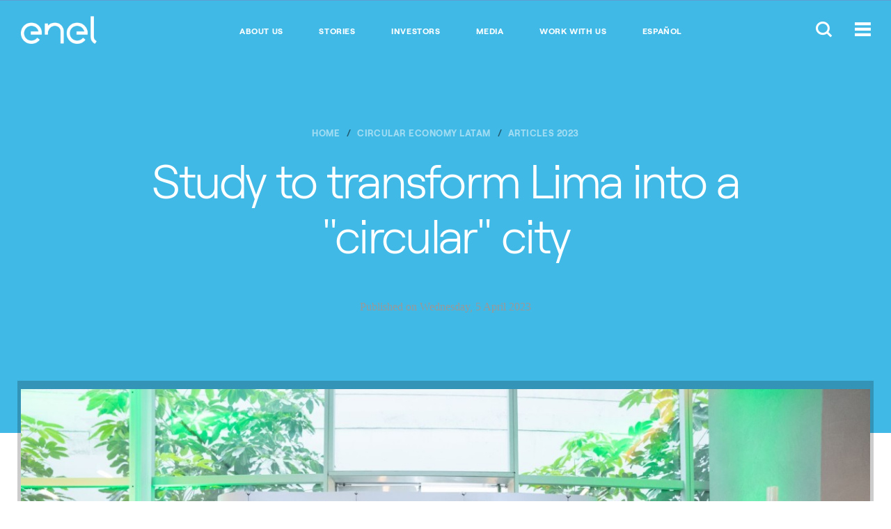

--- FILE ---
content_type: text/html;charset=utf-8
request_url: https://www.enelamericas.com/en/circular-economy-latam/articulos-2023/study-to-transform-Lima-into-a-circular-city.html
body_size: 9073
content:

<!DOCTYPE HTML>
<html lang="en">
    <head>
    
    
    <script>
        function readCookie(name) {
            var nameEQ = name + "=";
            var ca = document.cookie.split(';');
            for(var i=0;i < ca.length;i++) {
                var c = ca[i];
                while (c.charAt(0)==' ') c = c.substring(1,c.length);
                if (c.indexOf(nameEQ) == 0) return c.substring(nameEQ.length,c.length);
            }
            return null;
        }

        function getDuplicatedParameters (parameterMap) {
            var arr = parameterMap;
            var sorted_arr = arr.slice().sort();
            var results = [];
            for (var i = 0; i < arr.length - 1; i++) {
                if (sorted_arr[i + 1] == sorted_arr[i]) {
                    results.push(sorted_arr[i]);
                }
            }
            return results;
        }

        function getParameterMapName (url) {
            var queryString = getQueryString(url);
            var parameterMaps = queryString.split("=");
            var paramsName = [];
            for(var i in parameterMaps)
            {
                var param = parameterMaps[i];
                var paramName;
                if (param.indexOf('?')>= 0) {
                    paramName = param.split('?')[1];
                } else {
                    paramName = param.split('&')[1];
                }
                paramsName[i] = paramName;
            }
            return paramsName;
        }

        function purgeDuplicatedParams (url) {
            var urlResult = url;
            var duplicatedParams = getDuplicatedParameters(getParameterMapName(url));
            for (var i in duplicatedParams) {
                urlResult = removeURLParameter(urlResult,duplicatedParams[i]);
            }
            return urlResult;
        }
        
        function updateQueryStringParameter(uri, key, value) {
            if (value != null && value.length > 0) {
                var re = new RegExp("([?&])" + key + "=.*?(&|$)", "i");
                var separator = uri.indexOf('?') !== -1 ? "&" : "?";
                if (uri.match(re)) {
                    return uri.replace(re, '$1' + key + "=" + value + '$2');
                }
                else {
                    return uri + separator + key + "=" + value;
                }
            }
            return uri;
        }

        function removeURLParameter(url, parameter) {
            var urlparts= url.split('?');
            if (urlparts.length>=2) {
                var prefix= encodeURIComponent(parameter)+'=';
                var pars= urlparts[1].split(/[&;]/g);
                var removed = false;
                for (var i= pars.length; i-- > 0;) {
                    if (pars[i].lastIndexOf(prefix, 0) !== -1 && !removed) {
                        pars.splice(i, 1);
                        removed = true;
                    }
                }
                url= urlparts[0] + (pars.length > 0 ? '?' + pars.join('&') : "");
                return url;
            } else {
                return url;
            }
        }

        function getQueryString(url, redirect) {
            var queryString = url.split('?')[1];
            if (typeof queryString == 'undefined') {
                queryString = '';
            } else {
                if (typeof (redirect)!= 'undefined' && redirect.indexOf('?')>0) {
                    queryString = '&' + queryString;
                } else {
                    queryString = '?' + queryString;
                }
            }
            return queryString;
        }

        if(readCookie('langRedirect') == null){
            document.cookie = "langRedirect=MQ==;path=/" ;
            var langMapString = "";
            if( langMapString != null ){
                var browserlanguage = navigator.language;
                browserlanguage = browserlanguage.split("-")[0];
                var obj = JSON.parse(langMapString);
                var redirect = obj[browserlanguage];
                if(redirect != null){
                    redirect = purgeDuplicatedParams (redirect + getQueryString(window.location.href, redirect));
                    window.location.href=updateQueryStringParameter(redirect,'refred', document.referrer);
                }
            }
        }
        
    document.addEventListener("DOMContentLoaded", function(event) { 
   		history.replaceState({}, 'Title', removeURLParameter(location.href, 'refred'));
   	});
    </script>
	
	
	
	
    <meta http-equiv="content-type" content="text/html; charset=UTF-8"/>
    <meta name="viewport" content="width=device-width, maximum-scale=5.0, minimum-scale=1.0, user-scalable=yes, initial-scale=1.0"/>
    

    <meta name="description"/>

	
    
    
<script type="text/javascript" src="/ruxitagentjs_ICA7NVfqrux_10327251022105625.js" data-dtconfig="rid=RID_-372532410|rpid=238293386|domain=enelamericas.com|reportUrl=/rb_a0585c7b-16a9-4040-b14e-0e26e2d473fe|app=4c4ebfbec72c1b73|cuc=bka6fatw|owasp=1|mel=100000|featureHash=ICA7NVfqrux|lastModification=1768481916081|tp=500,50,0|rdnt=1|uxrgce=1|srbbv=2|agentUri=/ruxitagentjs_ICA7NVfqrux_10327251022105625.js"></script><script type="text/javascript" src="/ruxitagentjs_ICA7NVfqrux_10327251022105625.js" data-dtconfig="app=4c4ebfbec72c1b73|cuc=bka6fatw|owasp=1|mel=100000|featureHash=ICA7NVfqrux|lastModification=1768481916081|tp=500,50,0|rdnt=1|uxrgce=1|srbbv=2|agentUri=/ruxitagentjs_ICA7NVfqrux_10327251022105625.js|reportUrl=/rb_a0585c7b-16a9-4040-b14e-0e26e2d473fe|rid=RID_-372532410|rpid=-469852287|domain=enelamericas.com"></script><link rel="stylesheet" href="/etc.clientlibs/foundation/clientlibs/main.min.css" type="text/css">
<script src="/etc.clientlibs/clientlibs/granite/jquery.min.js"></script>
<script src="/etc.clientlibs/clientlibs/granite/utils.min.js"></script>
<script src="/etc.clientlibs/clientlibs/granite/jquery/granite.min.js"></script>
<script src="/etc.clientlibs/foundation/clientlibs/jquery.min.js"></script>
<script src="/etc.clientlibs/foundation/clientlibs/shared.min.js"></script>
<script src="/etc.clientlibs/foundation/clientlibs/main.min.js"></script>



    
    <link href="/etc/designs/enel-americas.css" rel="stylesheet" type="text/css"/>

    








    

    
    
<link rel="stylesheet" href="/etc/designs/enel-com/clientlibs/careers.min.css" type="text/css">



    
    
<link rel="stylesheet" href="/etc/designs/enel-americas/clientlibs/main.min.css" type="text/css">




    
<meta property="og:locale" content="en"/>
<meta property="og:url" content="https://www.enelamericas.com/content/enel-americas/en/megamenu/circular-economy-latam/articulos-2023/study-to-transform-Lima-into-a-circular-city.html"/>
<meta property="og:type" content="article"/>
<meta property="og:title" content="Study to transform Lima into a &#34;circular&#34; city"/>
<meta property="og:description" content="Study to transform Lima into a &#34;circular&#34; city"/>
<meta property="og:image" content="https://https://www.enelamericas.com/content/enel-americas/en/megamenu/circular-economy-latam/articulos-2023/study-to-transform-Lima-into-a-circular-city.html/content/dam/enel-americas/sostenibilidad/economia-circular/ec-peru.jpeg"/>
<meta name="twitter:card" content="summary_large_image"/>
<meta name="twitter:description" content="Study to transform Lima into a &#34;circular&#34; city"/>
<meta name="twitter:title" content="Study to transform Lima into a &#34;circular&#34; city"/>
    
    <meta name="author" content=""/>



	<meta name="robots" content="index,follow"/>

    
    <link rel="icon" type="image/vnd.microsoft.icon" href="/etc/designs/enel-americas/favicon.ico"/>
    <link rel="shortcut icon" type="image/vnd.microsoft.icon" href="/etc/designs/enel-americas/favicon.ico"/>
    
    
     <title>Study to transform Lima into a &#34;circular&#34; city - enelamericas.com</title>
    
    
    
     <link rel="alternate" hreflang="es" href="https://www.enelamericas.com/es/economia_circular_latam/articulos-2023/municipalidad-de-lima-universidad-cientifica-del-sur-y-enel-presentan-estudio-para-transformar-lima-en-una-ciudad-circular.html"/>
    
     <link rel="alternate" hreflang="en" href="https://www.enelamericas.com/en/circular-economy-latam/articulos-2023/study-to-transform-Lima-into-a-circular-city.html"/>
    

    
     <link rel="canonical" href="https://www.enelamericas.com/en/circular-economy-latam/articulos-2023/study-to-transform-Lima-into-a-circular-city.html"/>
    
    
    <script>document.createElement( "picture" );</script>
    <script async="async" src="/etc/designs/enel-americas/js/picturefill.min.js"></script>
    
    <script src="//assets.adobedtm.com/8331ab45ea9046af83c9222bfd02410c9f62ef0d/satelliteLib-754eba6b494770aa96d394e8b2f0a0afb611b483.js"></script>
    <!-- Google Tag Manager (noscript) -->
<noscript><iframe src="https://www.googletagmanager.com/ns.html?id=GTM-MJ7HFTZ"
height="0" width="0" style="display:none;visibility:hidden"></iframe></noscript>
<!-- End Google Tag Manager (noscript) -->
    <style type="text/css">
    	/*
		This CSS resource incorporates links to font software which is the valuable copyrighted property of Monotype and/or its suppliers. You may not attempt to copy, install, redistribute, convert, modify or reverse engineer this font software. Please contact Monotype with any questions regarding Web Fonts: https://www.linotype.com
		*/
        @import url("https://fast.fonts.net/lt/1.css?apiType=css&c=1ab388cf-bd83-4ae4-a724-df49b109cfd5&fontids=1475944,1475956,1475968");
    </style>

    
    
</head>
    <body class="page-article color-scheme--sky">
<script type="text/javascript"> 
 var enel_data = {
			investor: { 
				time: ""
			},
			megamenu: { 
				language: ""
			},
			hub: {
				breadcrumb: "",
				secondary: ""
			},
			footer: {
				socialnameprofile: ""
			},
			maps: {
				pin: ""
			},
			search: {
				quicklinks: "",
				key: "",
				results: 0,
			}
    }; 
</script>
<!-- Google Tag Manager -->
<script>(function(w,d,s,l,i){w[l]=w[l]||[];w[l].push({'gtm.start':
new Date().getTime(),event:'gtm.js'});var f=d.getElementsByTagName(s)[0],
j=d.createElement(s),dl=l!='dataLayer'?'&l='+l:'';j.async=true;j.src=
'https://www.googletagmanager.com/gtm.js?id='+i+dl;f.parentNode.insertBefore(j,f);
})(window,document,'script','dataLayer','GTM-MJ7HFTZ');</script>
<!-- End Google Tag Manager -->

<script>
  (function(w,d,s,u,g,a,b){w['GetFeedbackObject']=g;w[g]=w[g]||function(){
  (w[g].q=w[g].q||[]).push(arguments)};a=d.createElement(s),
  b=d.getElementsByTagName(s)[0];a.async=1;a.src=u;b.parentNode.insertBefore(a,b)
  })(window,document,'script','//websites.cdn.getfeedback.com/embed/jZ53DR9OgG/gf.js','gf')
</script>

 



<!-- START MODULE: GLOBAL-SEARCH-->


    <div data-module="globalSearch" class="module search-form">
        <!-- START MODULE: GLOBAL-SEARCH-HEADER-->
        
        
  <div class="search-form__header">
    <div itemscope itemtype="http://schema.org/Organization" class="search-form__logo search-form__logo_upload">
        
        
        
    	    <a itemprop="url" href="/en.html">
        
      		<img itemprop="logo" src="/content/dam/enel-americas/home/LogoEnel-312x114.png" alt="Enel"/>
      	    </a>
    </div>
    <div class="search-form__btns">
      <button class="global-header__btn search-form__btn-close"><span class="cross-icon"></span></button>
    </div>
  </div>

        <!-- END MODULE: GLOBAL-SEARCH-HEADER-->
        <div class="search-form__inner">
            <div class="container">
                <form id="global_search_form" action="/en/Search.html" method="GET" autocomplete="off" data-json-url="/en/_jcr_content.jsonsearch.html?type=keywords">
                    <div class="search-form__input__wrap">
                        <input type="search" name="search" placeholder="Search Enel Américas" class="search-form__input"/>
                    </div>
                    <div class="search-form__submit__wrap">
                        <button type="submit" class="search-form__submit icon-search"><span>Submit</span></button>
                    </div>
                </form>

                
                <span class="search-form__content">
                    <div class="search-form__links search-form__links--quick">
                        <span class="search-form__heading">Direct Links</span>
                        <ul>
                            <li>
                                <a></a>
                            </li>
                        </ul>
                    </div>
                </span>


            </div>
        </div>
    </div>
    <script type="text/template" id="TMPL--search-form__content">
        <div class="search-form__links search-form__links--quick search-form__suggestions">
            <span class="search-form__heading"></span>
            <ul>
                <% if (results) { %>
                <% for (var i=0; i<results.length; i++) { %>
                <li><a href="/en/Search.html?search=<%-results[i]%>"><%-results[i]%></a></li>
                <% } %>
                <% } %>
            </ul>
        </div>
    </script>

<!-- END MODULE: GLOBAL-SEARCH-->

<!-- START MODULE: GLOBAL-HEADER-->


  <script>
    	$(document).ready(function() {
			var initialHeigth = 0;
    		if ($(".global-header__links")[0].clientHeight != undefined) {
    			initialHeigth = $(".global-header__links")[0].clientHeight;
        	}
            if($(".global-header__links")[0].clientHeight != 32 && window.innerWidth > 1023) {
            	if ($(".global-header__btns") != undefined) {
					$(".global-header__btns").css("margin-top", "-27px");
                }
            }
        	$(window).resize(function() {
				if($(".global-header__links")[0].clientHeight != 32 && window.innerWidth > 1023) {
                    $(".global-header__btns").css("margin-top", "-27px");
             	} else if (window.innerWidth > 1023) {
					$(".global-header__btns").css("margin-top", "");
                }
        	});
         });
  </script>
  <header data-module="global-header" class="module global-header">
    <div class="global-header__main">
      

      <style>
        @media screen and (max-width:767px) {
          .global-header__logo{
            max-width: 60px !important;
          }
        }
      </style>
      <div itemscope itemtype="http://schema.org/Organization" class="global-header__logo" style="max-width:109px;">

        
        
            
            
            
                <a itemprop="url" href="/en.html">
            

        		<img itemprop="logo" src="/content/dam/enel-americas/home/LogoEnel-312x114.png" alt="Enel" class="global-header__logo__bw"/>
        		<img itemprop="logo" src="/content/dam/enel-americas/home/LogoEnel-312x114.png" alt="Enel" class="global-header__logo__color"/>
        	</a>
        
      </div>
      <div class="global-header__links">
        <ul>
          <li>
            <a href="/en/aboutus.html" alt="ABOUT US" target="_self">ABOUT US</a>
          </li>
        
          <li>
            <a href="/en/stories.html" alt="STORIES" target="_self">STORIES</a>
          </li>
        
          <li>
            <a href="/en/investors.html" alt="INVESTORS" target="_self">INVESTORS</a>
          </li>
        
          <li>
            <a href="/en/media.html" alt="MEDIA" target="_self">MEDIA</a>
          </li>
        
          <li>
            <a href="/en/work-with-us1.html" alt="WORK WITH US" target="_self">WORK WITH US</a>
          </li>
        
          <li>
            <a href="/es.html" target="_self">Español</a>
          </li>
        </ul>
      </div>
      <div class="global-header__btns">
        
        
        <button class="global-header__btn btn-search-open"><span class="icon-search-small"></span></button>
        
        <button class="global-header__btn btn-menu"><span class="icon-menu"></span></button>

        

      </div>
    </div>
  </header>

  

<!-- END MODULE: GLOBAL-HEADER-->

<!-- START MODULE: GLOBAL-SIDE-MENU-->


    
    <div data-module="global-megamenu" class="megamenu module">

  
    
    
    <nav class="megamenu__nav">
  <div class="megamenu__nav__header">
    
      <ul class="megamenu__lang-links">
        <li>
          <a alt="es" style="text-transform: uppercase;" href="https://www.enelamericas.com/es/economia_circular_latam/articulos-2023/municipalidad-de-lima-universidad-cientifica-del-sur-y-enel-presentan-estudio-para-transformar-lima-en-una-ciudad-circular.html">Es</a>
        </li>
      
        <li class="selected">
          <a alt="en" style="text-transform: uppercase;" href="https://www.enelamericas.com/en/circular-economy-latam/articulos-2023/study-to-transform-Lima-into-a-circular-city.html">En</a>
        </li>
      </ul>
    
    <button class="btn-close"><span class="cross-icon"></span></button>
  </div>
  <div class="megamenu__nav__body">
    

    <div class="megamenu__accordian open primaryMenu">
      <!--START: NAVIGATION PRIMARY-->






<!--END: NAVIGATION PRIMARY-->


    
      <!--START: NAVIGATION PRIMARY-->



<div class="megamenu__accordian__header">
    Enel Américas
</div>

<div class="megamenu__accordian__body" style="display: block;">
    

        
            <ul class="megamenu__links">
                <li>
                        <a name="&lid=home&lpos=megamenu" class="megamenu__links__heading " target="_self" href="/en.html">
                         HOME
                         
                        </a>
                    
                </li>
            </ul>
        

        
    

        
            <ul class="megamenu__links">
                <li>
                        <a name="&lid=ethical--channel&lpos=megamenu" class="megamenu__links__heading " target="_self" href="/en/investors/a201609-ethical-channel.html">
                         Ethical  Channel
                         
                        </a>
                    
                </li>
            </ul>
        

        
    

        
            <ul class="megamenu__links">
                <li>
                        <a name="&lid=about-us&lpos=megamenu" class="megamenu__links__heading " target="_self" href="/en/aboutus.html">
                         About Us
                         
                        </a>
                    
                        <ul class="megamenu__submenu">
                            
                                <li>
                                    <a name="&lid=about-enel-amricas&lpos=megamenu" target="_self" href="/en/aboutus/a201609-about-enel-americas.html">About Enel Américas</a>
                                </li>
                            
                                <li>
                                    <a name="&lid=directors-&lpos=megamenu" target="_self" href="/en/aboutus/a201611-board-of-directors.html">Directors </a>
                                </li>
                            
                                <li>
                                    <a name="&lid=our-management-team&lpos=megamenu" target="_self" href="/en/aboutus/a201611-our-management-team.html">Our Management Team</a>
                                </li>
                            
                        </ul>
                    
                </li>
            </ul>
        

        
    

        
            <ul class="megamenu__links">
                <li>
                        <a name="&lid=stories&lpos=megamenu" class="megamenu__links__heading " target="_self" href="/en/stories.html">
                         Stories
                         
                        </a>
                    
                </li>
            </ul>
        

        
    

        
            <ul class="megamenu__links">
                <li>
                        <a name="&lid=sustainability-report&lpos=megamenu" class="megamenu__links__heading " target="_self" href="/en/investors/a201609-sustainability-reports.html">
                         Sustainability report
                         
                        </a>
                    
                </li>
            </ul>
        

        
    

        
            <ul class="megamenu__links">
                <li>
                        <a name="&lid=investors&lpos=megamenu" class="megamenu__links__heading " target="_self" href="/en/investors.html">
                         Investors
                         
                        </a>
                    
                        <ul class="megamenu__submenu">
                            
                                <li>
                                    <a name="&lid=investor-kit&lpos=megamenu" target="_blank" href="/en/investors/a201810-investorkit.html">Investor Kit</a>
                                </li>
                            
                                <li>
                                    <a name="&lid=shareholders-meeting&lpos=megamenu" target="_self" href="/en/investors/a201609-shareholders-meeting.html">Shareholders Meeting</a>
                                </li>
                            
                                <li>
                                    <a name="&lid=quarterly-results&lpos=megamenu" target="_self" href="/en/investors/a201810-quarters-results.html">Quarterly Results</a>
                                </li>
                            
                        </ul>
                    
                </li>
            </ul>
        

        
    

        
            <ul class="megamenu__links">
                <li>
                        <a name="&lid=-corporate-reorganization&lpos=megamenu" class="megamenu__links__heading " target="_self" href="/en/corporate-reorganization.html">
                          Corporate Reorganization
                         
                        </a>
                    
                        <ul class="megamenu__submenu">
                            
                                <li>
                                    <a name="&lid=significant-events&lpos=megamenu" target="_self" href="/en/corporate-reorganization/a201609-significant-events.html">Significant Events</a>
                                </li>
                            
                        </ul>
                    
                </li>
            </ul>
        

        
    

        
            <ul class="megamenu__links">
                <li>
                        <a name="&lid=media&lpos=megamenu" class="megamenu__links__heading " target="_self" href="/en/media.html">
                         Media
                         
                        </a>
                    
                </li>
            </ul>
        

        
    

        
            <ul class="megamenu__links">
                <li>
                        <a name="&lid=work-with-us&lpos=megamenu" class="megamenu__links__heading " target="_self" href="/en/work-with-us.html">
                         Work with us
                         
                        </a>
                    
                        <ul class="megamenu__submenu">
                            
                                <li>
                                    Our Signature and Values
                                </li>
                            
                                <li>
                                    Opportunities for Jobs
                                </li>
                            
                        </ul>
                    
                </li>
            </ul>
        

        
    
</div>
<!--END: NAVIGATION PRIMARY-->


    
      <!--START: NAVIGATION PRIMARY-->






<!--END: NAVIGATION PRIMARY-->


    
      <!--START: NAVIGATION PRIMARY-->






<!--END: NAVIGATION PRIMARY-->


    
    </div>
    
      <!--START: NAVIGATION SECONDARY-->

  <div class="megamenu__accordian secondaryMenu publishmode">
    <div class="megamenu__accordian__header  open">
      Other Sites
    </div>
    <div class="megamenu__accordian__body" style="display:block;">
      
        
        
          <ul class="megamenu__links">
            <li>
              <ul class="megamenu__submenu">
                <li>
                  <a name="&lid=enel-corporate&lpos=megamenu" target="_blank" href="http://www.enel.com">Enel Corporate</a>
                </li>
              </ul>
            </li>
          </ul>
        
      
        
        
          <ul class="megamenu__links">
            <li>
              <ul class="megamenu__submenu">
                <li>
                  <a name="&lid=enel-argentina&lpos=megamenu" target="_blank" href="https://www.enel.com.ar/Home-Enel.html">Enel Argentina</a>
                </li>
              </ul>
            </li>
          </ul>
        
      
        
        
          <ul class="megamenu__links">
            <li>
              <ul class="megamenu__submenu">
                <li>
                  <a name="&lid=enel-brasil&lpos=megamenu" target="_blank" href="https://www.enel.com.br/en.html">Enel Brasil</a>
                </li>
              </ul>
            </li>
          </ul>
        
      
        
        
          <ul class="megamenu__links">
            <li>
              <ul class="megamenu__submenu">
                <li>
                  <a name="&lid=enel-colombia&lpos=megamenu" target="_blank" href="https://www.enel.com.co/en">Enel Colombia</a>
                </li>
              </ul>
            </li>
          </ul>
        
      
        
        
          <ul class="megamenu__links">
            <li>
              <ul class="megamenu__submenu">
                <li>
                  Enel Perú
                </li>
              </ul>
            </li>
          </ul>
        
      
        
        
          <ul class="megamenu__links">
            <li>
              <ul class="megamenu__submenu">
                <li>
                  Enel Green Power
                </li>
              </ul>
            </li>
          </ul>
        
      
        
        
          <ul class="megamenu__links">
            <li>
              <ul class="megamenu__submenu">
                <li>
                  <a name="&lid=enel-x-corporate&lpos=megamenu" target="_blank" href="https://corporate.enelx.com/en">Enel X Corporate</a>
                </li>
              </ul>
            </li>
          </ul>
        
      
        
        
          <ul class="megamenu__links">
            <li>
              <ul class="megamenu__submenu">
                <li>
                  <a name="&lid=global-trading&lpos=megamenu" target="_blank" href="https://globaltrading.enel.com/en.html">Global Trading</a>
                </li>
              </ul>
            </li>
          </ul>
        
      
        
        
      
    </div>
  </div>
  <div class="megamenu__accordian secondaryMenu publishmode">
    <div class="megamenu__accordian__header " style="border-top: 0px solid">
      Relevant
    </div>
    <div class="megamenu__accordian__body" style="display:block;">
      <ul class="megamenu__links" style="display:block;">
        <li>
          <ul class="megamenu__submenu">
            <li>
              ETHICAL CHANNEL
            </li>
          </ul>
        </li>
      </ul>
    </div>
  </div>

<!--END: NAVIGATION SECONDARY-->

    
    <div class="megamenu__news__mobile"></div>
  </div>
</nav>

    <div class="megamenu__main">
        <div class="megamenu__main__inner">
            <div class="megamenu__main__header">
                
    

    

    
        <a href="/en.html" class="megamenu-content-header-logo">
    


        <img src="/content/dam/enel-americas/home/LogoEnelCOLOR-312x114.png" alt="Enel Américas"/>
    </a>

            </div>
            <div class="megamenu__main__body">
                <nav class="megamenu__navSecondary">
                    
                </nav>
                <div class="megamenu__news">
                    
                    
                        <a id="megamenu__news-link" href="https://www.enelamericas.com/en/_jcr_content.news.html" style="display:none"></a>
                        <script type="text/javascript">
                            $(document).ready(function () {
                                $(".megamenu__news").load($("#megamenu__news-link").attr("href"), function () {
                                    enel.modules['global-megamenu'].init();
                                });
                            });
                        </script>
                    
                </div>
            </div>
        </div>
    </div>

  


  

  


  

  

</div>

<!-- END MODULE: GLOBAL-SIDE-MENU-->


    



<main id="main">

<section data-module="hero" class="hero module">
  <div class="hero_inner container">
    <div class="hero_content-wrapper">
      
      
  <nav class="hero_breadcrumbs">
    <ol class="breadcrumbs component" itemscope itemtype="http://schema.org/BreadcrumbList">
      
      
	      <li class="breadcrumbs_item breadcrumbs_item text--breadcrumb" itemprop="itemListElement" itemscope itemtype="http://schema.org/ListItem">
	        <a itemprop="item" href="/en.html" class="breadcrumbs_link">
	          <span itemprop="name">Home</span>
	        </a>
	        <meta itemprop="position" content="1"/>
	      </li>
      
      <li class="breadcrumbs_item breadcrumbs_item text--breadcrumb" itemprop="itemListElement" itemscope itemtype="http://schema.org/ListItem">
        <a itemprop="item" href="/en/circular-economy-latam.html" class="breadcrumbs_link">
          <span itemprop="name">Circular Economy Latam</span>
        </a>
        <meta itemprop="position" content="2"/>
      </li>
      <li class="breadcrumbs_item breadcrumbs_item--last text--breadcrumb" itemprop="itemListElement" itemscope itemtype="http://schema.org/ListItem">
        <a itemprop="item" href="/en/circular-economy-latam/articulos-2023.html" class="breadcrumbs_link">
          <span itemprop="name">Articles 2023</span>
        </a>
        <meta itemprop="position" content="3"/>
      </li>
    </ol>
  </nav>

      <h1 class="hero_title text--page-heading">Study to transform Lima into a &#34;circular&#34; city</h1>
      
      <p class="hero_date text--date">Published on Wednesday, 5 April 2023 </p>
      
    </div>
  </div>
</section>





    <div><div data-module="article-carousel" class="article-carousel module">
	
	
	  
	    <div class="article-carousel_inner">
	
	      <div class="component carousel">
	        <div class="carousel_wrap carousel_wrap--single">
	          
	          	
		            
<div data-index="0" class="carousel_item">
	
  <picture class="carousel_item_wrap">
    <source srcset="/content/enel-americas/en/megamenu/circular-economy-latam/articulos-2023/study-to-transform-Lima-into-a-circular-city/jcr:content/carousel/items/image.img.jpg/1680721394682.jpg" media="(min-width: 768px)"/>
    
    <img src="/content/enel-americas/en/megamenu/circular-economy-latam/articulos-2023/study-to-transform-Lima-into-a-circular-city/_jcr_content/carousel/items/image.img.jpg/1680721394682.jpg" alt="" class="full-bleed-image_image" data-emptytext="Image"/>
</picture>



</div>
		        
		        
	        </div>
	        
	      </div>
	      
	
	    </div>
	    
	  
	  
	  
	
	

</div>

</div>




<div data-module="article-content" class="article-content module">
	<div class="article-content_inner">
		
    	
    	
    <div class="component">




    
    
    <div class="text parbase"><section class="anchor ">
	<div class="component rich-text container ">
 		<div class="rich-text_inner">
  			
<h2><b>Enel Peru presented the study &quot;Circularity Potential of the City of Lima,&quot; providing information on the circular economy's current status, existing regulations, sectors with significant development, and a perspective of what it means to become a circular city, as well as recommendations to achieve it in Metropolitan Lima.</b></h2>
<p>This study arose from a collaboration between Enel Peru, the Municipality of Lima, and Universidad Científica de Sur, with analysis and exchange of information relevant leading to the conclusion that cities are of fundamental importance as critical players for more sustainable, inclusive, and leading economic and social models in the fight against climate change.</p>
<p><i>&quot;Cities are a fundamental focus for achieving decarbonization and resource efficiency in production processes which, by reinforcing themselves, make a fair and sustainable energy transition possible. A circular economy emerges as a lever to accelerate the transition towards sustainable and citizen-friendly cities, a new economic paradigm to redesign the entire value chain and make a more competitive, sustainable, and resilient economic system,&quot; </i>said Alessio Fasano, Sustainability Manager of Enel Peru.</p>
<p>The study’s presentation included representatives from different institutions. Among them, ECLAC, who, through its representative, Estefani Rondón, invited cities to join transformative development models towards a circular economy, which offers opportunities for more resilient and inclusive growth, with fewer emissions and more jobs.</p>
<p>Pamela Taboada, a Metropolitan Municipality of Lima's representative, emphasized that <i>&quot;this is the beginning for the Municipality of Lima to carry out jointly with all sectors a gradual transition of all economic activities towards the fight against climate change. We must all align ourselves towards a circular economy.&quot;</i></p>
<p>Finally, Ingrid Rabitsch, professor of Environmental Engineering at the Universidad Científica del Sur, emphasized that, in academia, challenges start by defining what a circular economy is about, <i>&quot;from this, we can generate the game rules so that decision-makers can work together. Likewise, we must train professionals to develop activities related to a circular economy for proposals and good-decision making&quot;.</i></p>
<p>Some study recommendations include the following:</p>
<p>·        Establish a comprehensive vision of a circular economy as waste management and redesign the economic model from its earliest stages.</p>
<p>·        Articulate action plans and establish coherent and transversal metrics and indicators for all relevant sectors.</p>
<p>·        Promote stakeholder inclusion in defining and achieving circularity objectives and developing understanding through education and knowledge sharing.</p>
<p>The study also analyzed a circular economy's role as a lever to decarbonize Lima and support a sustainable transition.</p>
<p>The study is available online:  https://www.enel.pe/es/sostenibilidad/AnalisisdPotencialCircularidadCiudaddeLima.html.</p>


  			
 		</div>
	</div>
</section></div>


</div>
 	</div>
</div>







  
  
    
    
    
    

  


</main>

<footer data-module="footer" class="footer module">
 
<div class="footer-container">
  <div class="footer-content">
    <div class="footer-section footer-social">
      <p></p>
      <ul>
        
        <!--li class="footer-social-item" data-sly-test="false"><a href="http://twitter.com" data-sly-attribute.target="" class="icon-twitter"><span>Twitter</span></a></li-->
        
        
        
        
        <li class="footer-social-item"><a href="https://www.linkedin.com/company/enel-américas" class="icon3-linkedin"><span>LinkedIn</span></a></li>
        
      	
      </ul>
    </div>
    <div class="footer-section footer-legal">
      <ul class="footer-copyright">
        
          <li class="footer-legal-item footer-legal-text">&copy; Enel Américas 2016</li>
        
        
        
        
      </ul>
      <ul class="footer-legal-links">
        <li class="footer-legal-item">
          <a href="/en/footer/a201611-legal-notice.html" target="_self">Legal Notice</a>
        </li>
      
        <li class="footer-legal-item">
          <a href="/en/investors/a201609-ethical-channel.html" target="_self">Ethical Channel</a>
        </li>
      </ul>
    </div>
  </div>
</div>
<style>
  @font-face {
    font-family: 'icomoon4';
    src:  url('/etc/designs/enel-com/fonts/icomoon4.eot?pwja14');
    src:  url('/etc/designs/enel-com/fonts/icomoon4.eot?pwja14#iefix') format('embedded-opentype'),
      url('/etc/designs/enel-com/fonts/icomoon4.ttf?pwja14') format('truetype'),
      url('/etc/designs/enel-com/fonts/icomoon4.woff?pwja14') format('woff'),
      url('/etc/designs/enel-com/fonts/icomoon4.svg?pwja14#icomoon4') format('svg');
    font-weight: normal;
    font-style: normal;
    font-display: block;
  }

  [class^="xtwitter-icon"], [class*=" xtwitter-icon"] {
    /* use !important to prevent issues with browser extensions that change fonts */
    font-family: 'icomoon4' !important;
    font-style: normal;
    font-weight: normal;
    font-variant: normal;
    text-transform: none;
    line-height: 1;
    -webkit-font-smoothing: antialiased;
    -moz-osx-font-smoothing: grayscale;
  }

  .xtwitter-icon-twitter:before {
    content: "\e900";
  }

  .footer-social a.xtwitter-icon-twitter::before{
    margin-top: 3px;
  }

  .footer-social a::before{
    position: absolute;
  }
</style>
</footer>







 

 
    
<script src="/etc/designs/enel-americas/clientlibs/main.min.js"></script>








    
<script src="/etc/designs/enel-com/clientlibs/main-common.min.js"></script>



 
 <script type="text/javascript">
  if (window._satellite) {
	  window._satellite.pageBottom();
  }
 </script>
<script>            
  var touchsupport = ('ontouchstart' in window) || (navigator.maxTouchPoints > 0) || (navigator.msMaxTouchPoints > 0)
  if (!touchsupport) { // browser doesn't support touch
      document.documentElement.className += "no-touch";
  }
</script>
<script>
if ($(".dotcom-header__btn")[0] != undefined) {
	var main = $("#main")[0];
	main.setAttribute("data-starting-point", "main");
	
	$('[data-module="global-megamenu"]').attr('data-starting-point', 'main');
	$('[data-module="footer"]').attr('data-starting-point', 'main');
}
</script><script type="text/javascript" src="/_Incapsula_Resource?SWJIYLWA=719d34d31c8e3a6e6fffd425f7e032f3&ns=2&cb=1928099484" async></script></body>
</html>

--- FILE ---
content_type: text/html;charset=utf-8
request_url: https://www.enelamericas.com/en/_jcr_content.news.html
body_size: 237
content:
<div class="megamenu__news__inner">
 




    
    
    

<article class="megamenu__article megamenu__article--large">
 <a href="/en/investors.html" target="_self" name="&lid=investors&lpos=megamenu">
  
  <div class="megamenu__article__img">
   


<img src="/content/enel-americas/en/megamenu/_jcr_content/news/module_content_large/image.img.jpg/1689181551454.jpg" alt="Investors" title="EA404x172V1" class="">

<!--    <div class="icon-video"></div> -->
  </div>
  
  <div class="megamenu__article__content">
   <p class="megamenu__article__topic">
    
<!--     <span class="icon-link-external"></span> -->
   </p>
   <span class="megamenu__article__title">Investors</span>
   <div class="megamenu__article__copy"> 
    <p>Find here all the information you need to know.</p>
   </div> 
  </div>
  
 </a>
</article>


    
    
    

<article class="megamenu__article ">
 <a href="/en/aboutus/a201611-board-of-directors.html" target="_self" name="&lid=board-of-directors-&lpos=megamenu">
  
  <div class="megamenu__article__img">
   


<img src="/content/enel-americas/en/megamenu/_jcr_content/news/module_content/image.img.jpg/1507298603140.jpg" alt="Directorio-404x172-module-single" title="Directorio-404x172-module-single" class="">

<!--    <div class="icon-video"></div> -->
  </div>
  
  <div class="megamenu__article__content">
   <p class="megamenu__article__topic">
    
<!--     <span class="icon-link-external"></span> -->
   </p>
   <span class="megamenu__article__title">Board of Directors </span>
    
  </div>
  
 </a>
</article>



</div>

--- FILE ---
content_type: text/css;charset=utf-8
request_url: https://www.enelamericas.com/etc/designs/enel-americas/clientlibs/main.min.css
body_size: 78013
content:
@charset "UTF-8";html{box-sizing:border-box}
*,:after,:before{box-sizing:inherit}
.swiper-container{margin:0 auto;position:relative;overflow:hidden;z-index:1}
.swiper-container-no-flexbox .swiper-slide{float:left}
.swiper-container-vertical>.swiper-wrapper{-ms-flex-direction:column;flex-direction:column}
.swiper-wrapper{position:relative;width:100%;height:100%;z-index:1;display:-ms-flexbox;display:flex;transition-property:-webkit-transform;transition-property:transform;transition-property:transform,-webkit-transform;box-sizing:content-box}
.swiper-container-android .swiper-slide,.swiper-wrapper{-webkit-transform:translateZ(0);transform:translateZ(0)}
.swiper-container-multirow>.swiper-wrapper{-webkit-box-lines:multiple;-moz-box-lines:multiple;-ms-flex-wrap:wrap;flex-wrap:wrap}
.swiper-container-free-mode>.swiper-wrapper{transition-timing-function:ease-out;margin:0 auto}
.swiper-slide{-webkit-flex-shrink:0;-ms-flex:0 0 auto;-ms-flex-negative:0;flex-shrink:0;width:100%;height:100%;position:relative}
.swiper-container-autoheight,.swiper-container-autoheight .swiper-slide{height:auto}
.swiper-container-autoheight .swiper-wrapper{-ms-flex-align:start;-ms-grid-row-align:flex-start;align-items:flex-start;transition-property:height,-webkit-transform;transition-property:transform,height;transition-property:transform,height,-webkit-transform}
.swiper-container .swiper-notification{position:absolute;left:0;top:0;pointer-events:none;opacity:0;z-index:-1000}
.swiper-wp8-horizontal{-ms-touch-action:pan-y;touch-action:pan-y}
.swiper-wp8-vertical{-ms-touch-action:pan-x;touch-action:pan-x}
.swiper-button-next,.swiper-button-prev{position:absolute;top:50%;width:27px;height:44px;margin-top:-22px;z-index:10;cursor:pointer;background-size:27px 44px;background-position:50%;background-repeat:no-repeat}
.swiper-button-next.swiper-button-disabled,.swiper-button-prev.swiper-button-disabled{opacity:.35;cursor:auto;pointer-events:none}
.swiper-button-prev,.swiper-container-rtl .swiper-button-next{background-image:url("data:image/svg+xml;charset=utf-8,%3Csvgxmlns='http://www.w3.org/2000/svg'viewBox='002744'%3E%3Cpathd='M022L220l2.12.1L4.222l19.919.9L2244022z'fill='%23007aff'/%3E%3C/svg%3E");left:10px;right:auto}
.swiper-button-prev.swiper-button-black,.swiper-container-rtl .swiper-button-next.swiper-button-black{background-image:url("data:image/svg+xml;charset=utf-8,%3Csvgxmlns='http://www.w3.org/2000/svg'viewBox='002744'%3E%3Cpathd='M022L220l2.12.1L4.222l19.919.9L2244022z'/%3E%3C/svg%3E")}
.swiper-button-prev.swiper-button-white,.swiper-container-rtl .swiper-button-next.swiper-button-white{background-image:url("data:image/svg+xml;charset=utf-8,%3Csvgxmlns='http://www.w3.org/2000/svg'viewBox='002744'%3E%3Cpathd='M022L220l2.12.1L4.222l19.919.9L2244022z'fill='%23fff'/%3E%3C/svg%3E")}
.swiper-button-next,.swiper-container-rtl .swiper-button-prev{background-image:url("data:image/svg+xml;charset=utf-8,%3Csvgxmlns='http://www.w3.org/2000/svg'viewBox='002744'%3E%3Cpathd='M2722L544l-2.1-2.1L22.8222.92.150l2222z'fill='%23007aff'/%3E%3C/svg%3E");right:10px;left:auto}
.swiper-button-next.swiper-button-black,.swiper-container-rtl .swiper-button-prev.swiper-button-black{background-image:url("data:image/svg+xml;charset=utf-8,%3Csvgxmlns='http://www.w3.org/2000/svg'viewBox='002744'%3E%3Cpathd='M2722L544l-2.1-2.1L22.8222.92.150l2222z'/%3E%3C/svg%3E")}
.swiper-button-next.swiper-button-white,.swiper-container-rtl .swiper-button-prev.swiper-button-white{background-image:url("data:image/svg+xml;charset=utf-8,%3Csvgxmlns='http://www.w3.org/2000/svg'viewBox='002744'%3E%3Cpathd='M2722L544l-2.1-2.1L22.8222.92.150l2222z'fill='%23fff'/%3E%3C/svg%3E")}
.swiper-pagination{position:absolute;text-align:center;transition:.3s;-webkit-transform:translateZ(0);transform:translateZ(0);z-index:10}
.swiper-pagination.swiper-pagination-hidden{opacity:0}
.swiper-container-horizontal>.swiper-pagination-bullets,.swiper-pagination-custom,.swiper-pagination-fraction{bottom:10px;left:0;width:100%}
.swiper-pagination-bullet{width:8px;height:8px;display:inline-block;border-radius:100%;background:#000;opacity:.2}
button.swiper-pagination-bullet{border:0;margin:0;padding:0;box-shadow:none;-moz-appearance:none;-ms-appearance:none;-webkit-appearance:none;appearance:none}
.swiper-pagination-clickable .swiper-pagination-bullet{cursor:pointer}
.swiper-pagination-white .swiper-pagination-bullet{background:#fff}
.swiper-pagination-bullet-active{opacity:1;background:#007aff}
.swiper-pagination-white .swiper-pagination-bullet-active{background:#fff}
.swiper-pagination-black .swiper-pagination-bullet-active{background:#000}
.swiper-container-vertical>.swiper-pagination-bullets{right:10px;top:50%;-webkit-transform:translate3d(0,-50%,0);transform:translate3d(0,-50%,0)}
.swiper-container-vertical>.swiper-pagination-bullets .swiper-pagination-bullet{margin:5px 0;display:block}
.swiper-container-horizontal>.swiper-pagination-bullets .swiper-pagination-bullet{margin:0 5px}
.swiper-pagination-progress{background:rgba(0,0,0,.25);position:absolute}
.swiper-pagination-progress .swiper-pagination-progressbar{background:#007aff;position:absolute;left:0;top:0;width:100%;height:100%;-webkit-transform:scale(0);transform:scale(0);-webkit-transform-origin:left top;transform-origin:left top}
.swiper-container-rtl .swiper-pagination-progress .swiper-pagination-progressbar{-webkit-transform-origin:right top;transform-origin:right top}
.swiper-container-horizontal>.swiper-pagination-progress{width:100%;height:4px;left:0;top:0}
.swiper-container-vertical>.swiper-pagination-progress{width:4px;height:100%;left:0;top:0}
.swiper-pagination-progress.swiper-pagination-white{background:rgba(255,255,255,0.5)}
.swiper-pagination-progress.swiper-pagination-white .swiper-pagination-progressbar{background:#fff}
.swiper-pagination-progress.swiper-pagination-black .swiper-pagination-progressbar{background:#000}
.swiper-container-3d{-webkit-perspective:1200px;-o-perspective:1200px;perspective:1200px}
.swiper-container-3d .swiper-cube-shadow,.swiper-container-3d .swiper-slide,.swiper-container-3d .swiper-slide-shadow-bottom,.swiper-container-3d .swiper-slide-shadow-left,.swiper-container-3d .swiper-slide-shadow-right,.swiper-container-3d .swiper-slide-shadow-top,.swiper-container-3d .swiper-wrapper{-webkit-transform-style:preserve-3d;transform-style:preserve-3d}
.swiper-container-3d .swiper-slide-shadow-bottom,.swiper-container-3d .swiper-slide-shadow-left,.swiper-container-3d .swiper-slide-shadow-right,.swiper-container-3d .swiper-slide-shadow-top{position:absolute;left:0;top:0;width:100%;height:100%;pointer-events:none;z-index:10}
.swiper-container-3d .swiper-slide-shadow-left{background-image:linear-gradient(270deg,rgba(0,0,0,.5),transparent)}
.swiper-container-3d .swiper-slide-shadow-right{background-image:linear-gradient(90deg,rgba(0,0,0,.5),transparent)}
.swiper-container-3d .swiper-slide-shadow-top{background-image:linear-gradient(0,rgba(0,0,0,.5),transparent)}
.swiper-container-3d .swiper-slide-shadow-bottom{background-image:linear-gradient(180deg,rgba(0,0,0,.5),transparent)}
.swiper-container-coverflow .swiper-wrapper,.swiper-container-flip .swiper-wrapper{-ms-perspective:1200px}
.swiper-container-cube,.swiper-container-flip{overflow:visible}
.swiper-container-cube .swiper-slide,.swiper-container-flip .swiper-slide{pointer-events:none;-webkit-backface-visibility:hidden;backface-visibility:hidden;z-index:1}
.swiper-container-cube .swiper-slide .swiper-slide,.swiper-container-flip .swiper-slide .swiper-slide{pointer-events:none}
.swiper-container-cube .swiper-slide-active,.swiper-container-cube .swiper-slide-active .swiper-slide-active,.swiper-container-flip .swiper-slide-active,.swiper-container-flip .swiper-slide-active .swiper-slide-active{pointer-events:auto}
.swiper-container-cube .swiper-slide-shadow-bottom,.swiper-container-cube .swiper-slide-shadow-left,.swiper-container-cube .swiper-slide-shadow-right,.swiper-container-cube .swiper-slide-shadow-top,.swiper-container-flip .swiper-slide-shadow-bottom,.swiper-container-flip .swiper-slide-shadow-left,.swiper-container-flip .swiper-slide-shadow-right,.swiper-container-flip .swiper-slide-shadow-top{z-index:0;-webkit-backface-visibility:hidden;backface-visibility:hidden}
.swiper-container-cube .swiper-slide{visibility:hidden;-webkit-transform-origin:0 0;transform-origin:0 0;width:100%;height:100%}
.swiper-container-cube.swiper-container-rtl .swiper-slide{-webkit-transform-origin:100% 0;transform-origin:100% 0}
.swiper-container-cube .swiper-slide-active,.swiper-container-cube .swiper-slide-next,.swiper-container-cube .swiper-slide-next+.swiper-slide,.swiper-container-cube .swiper-slide-prev{pointer-events:auto;visibility:visible}
.swiper-container-cube .swiper-cube-shadow{position:absolute;left:0;bottom:0;width:100%;height:100%;background:#000;opacity:.6;-webkit-filter:blur(50px);filter:blur(50px);z-index:0}
.swiper-container-fade.swiper-container-free-mode .swiper-slide{transition-timing-function:ease-out}
.swiper-container-fade .swiper-slide{pointer-events:none;transition-property:opacity}
.swiper-container-fade .swiper-slide .swiper-slide{pointer-events:none}
.swiper-container-fade .swiper-slide-active,.swiper-container-fade .swiper-slide-active .swiper-slide-active{pointer-events:auto}
.swiper-scrollbar{border-radius:10px;position:relative;-ms-touch-action:none;background:rgba(0,0,0,.1)}
.swiper-container-horizontal>.swiper-scrollbar{position:absolute;left:1%;bottom:3px;z-index:50;height:5px;width:98%}
.swiper-container-vertical>.swiper-scrollbar{position:absolute;right:3px;top:1%;z-index:50;width:5px;height:98%}
.swiper-scrollbar-drag{height:100%;width:100%;position:relative;background:rgba(0,0,0,.5);border-radius:10px;left:0;top:0}
.swiper-scrollbar-cursor-drag{cursor:move}
.swiper-lazy-preloader{width:42px;height:42px;position:absolute;left:50%;top:50%;margin-left:-21px;margin-top:-21px;z-index:10;-webkit-transform-origin:50%;transform-origin:50%;-webkit-animation:a 1s steps(12) infinite;animation:a 1s steps(12) infinite}
.swiper-lazy-preloader:after{display:block;content:"";width:100%;height:100%;background-image:url("data:image/svg+xml;charset=utf-8,%3CsvgviewBox='00120120'xmlns='http://www.w3.org/2000/svg'xmlns:xlink='http://www.w3.org/1999/xlink'%3E%3Cdefs%3E%3Cpathid='a'stroke='%236c6c6c'stroke-width='11'stroke-linecap='round'd='M607v20'/%3E%3C/defs%3E%3Cusexlink:href='%23a'opacity='.27'/%3E%3Cusexlink:href='%23a'opacity='.27'transform='rotate(306060)'/%3E%3Cusexlink:href='%23a'opacity='.27'transform='rotate(606060)'/%3E%3Cusexlink:href='%23a'opacity='.27'transform='rotate(906060)'/%3E%3Cusexlink:href='%23a'opacity='.27'transform='rotate(1206060)'/%3E%3Cusexlink:href='%23a'opacity='.27'transform='rotate(1506060)'/%3E%3Cusexlink:href='%23a'opacity='.37'transform='rotate(1806060)'/%3E%3Cusexlink:href='%23a'opacity='.46'transform='rotate(2106060)'/%3E%3Cusexlink:href='%23a'opacity='.56'transform='rotate(2406060)'/%3E%3Cusexlink:href='%23a'opacity='.66'transform='rotate(2706060)'/%3E%3Cusexlink:href='%23a'opacity='.75'transform='rotate(3006060)'/%3E%3Cusexlink:href='%23a'opacity='.85'transform='rotate(3306060)'/%3E%3C/svg%3E");background-position:50%;background-size:100%;background-repeat:no-repeat}
.swiper-lazy-preloader-white:after{background-image:url("data:image/svg+xml;charset=utf-8,%3CsvgviewBox='00120120'xmlns='http://www.w3.org/2000/svg'xmlns:xlink='http://www.w3.org/1999/xlink'%3E%3Cdefs%3E%3Cpathid='a'stroke='%23fff'stroke-width='11'stroke-linecap='round'd='M607v20'/%3E%3C/defs%3E%3Cusexlink:href='%23a'opacity='.27'/%3E%3Cusexlink:href='%23a'opacity='.27'transform='rotate(306060)'/%3E%3Cusexlink:href='%23a'opacity='.27'transform='rotate(606060)'/%3E%3Cusexlink:href='%23a'opacity='.27'transform='rotate(906060)'/%3E%3Cusexlink:href='%23a'opacity='.27'transform='rotate(1206060)'/%3E%3Cusexlink:href='%23a'opacity='.27'transform='rotate(1506060)'/%3E%3Cusexlink:href='%23a'opacity='.37'transform='rotate(1806060)'/%3E%3Cusexlink:href='%23a'opacity='.46'transform='rotate(2106060)'/%3E%3Cusexlink:href='%23a'opacity='.56'transform='rotate(2406060)'/%3E%3Cusexlink:href='%23a'opacity='.66'transform='rotate(2706060)'/%3E%3Cusexlink:href='%23a'opacity='.75'transform='rotate(3006060)'/%3E%3Cusexlink:href='%23a'opacity='.85'transform='rotate(3306060)'/%3E%3C/svg%3E")}
@-webkit-keyframes a{to{-webkit-transform:rotate(1turn)}
}
@keyframes a{to{-webkit-transform:rotate(1turn);transform:rotate(1turn)}
}
.c3 svg{font:10px sans-serif;-webkit-tap-highlight-color:transparent}
.c3 line,.c3 path{fill:none;stroke:#000}
.c3 text{-webkit-user-select:none;-moz-user-select:none;-ms-user-select:none;user-select:none}
.c3-bars path,.c3-event-rect,.c3-legend-item-tile,.c3-xgrid-focus,.c3-ygrid{shape-rendering:crispEdges}
.c3-chart-arc path{stroke:#fff}
.c3-chart-arc text{fill:#fff;font-size:13px}
.c3-grid line{stroke:#aaa}
.c3-grid text{fill:#aaa}
.c3-xgrid,.c3-ygrid{stroke-dasharray:3 3}
.c3-text.c3-empty{fill:gray;font-size:2em}
.c3-line{stroke-width:1px}
.c3-circle._expanded_{stroke-width:1px;stroke:#fff}
.c3-selected-circle{fill:#fff;stroke-width:2px}
.c3-bar{stroke-width:0}
.c3-bar._expanded_{fill-opacity:.75}
.c3-target.c3-focused{opacity:1}
.c3-target.c3-focused path.c3-line,.c3-target.c3-focused path.c3-step{stroke-width:2px}
.c3-target.c3-defocused{opacity:.3 !important}
.c3-region{fill:#4682b4;fill-opacity:.1}
.c3-brush .extent{fill-opacity:.1}
.c3-legend-item{font-size:12px}
.c3-legend-item-hidden{opacity:.15}
.c3-legend-background{opacity:.75;fill:#fff;stroke:#d3d3d3;stroke-width:1}
.c3-title{font:14px sans-serif}
.c3-tooltip-container{z-index:10}
.c3-tooltip{border-collapse:collapse;border-spacing:0;background-color:#fff;empty-cells:show;box-shadow:7px 7px 12px -9px #777;opacity:.9}
.c3-tooltip tr{border:1px solid #ccc}
.c3-tooltip th{background-color:#aaa;font-size:14px;padding:2px 5px;text-align:left;color:#fff}
.c3-tooltip td{font-size:13px;padding:3px 6px;background-color:#fff;border-left:1px dotted #999}
.c3-tooltip td>span{display:inline-block;width:10px;height:10px;margin-right:6px}
.c3-tooltip td.value{text-align:right}
.c3-area{stroke-width:0;opacity:.2}
.c3-chart-arcs-title{dominant-baseline:middle;font-size:1.3em}
.c3-chart-arcs .c3-chart-arcs-background{fill:#e0e0e0;stroke:none}
.c3-chart-arcs .c3-chart-arcs-gauge-unit{fill:#000;font-size:16px}
.c3-chart-arcs .c3-chart-arcs-gauge-max,.c3-chart-arcs .c3-chart-arcs-gauge-min{fill:#777}
.c3-chart-arc .c3-gauge-value{fill:#000}
/*!
 * Pikaday
 * Copyright © 2014 David Bushell | BSD & MIT license | http://dbushell.com/
 */.pika-single{z-index:9999;display:block;position:relative;color:#333;background:#fff;border:1px solid #ccc;border-bottom-color:#bbb;font-family:Helvetica Neue,Helvetica,Arial,sans-serif}
.pika-single.is-hidden{display:none}
.pika-single.is-bound{position:absolute;box-shadow:0 5px 15px -5px rgba(0,0,0,.5)}
.pika-single{*zoom:1}
.pika-single:after,.pika-single:before{content:" ";display:table}
.pika-single:after{clear:both}
.pika-lendar{float:left;width:240px;margin:8px}
.pika-title{position:relative;text-align:center}
.pika-title select{cursor:pointer;position:absolute;z-index:9998;margin:0;left:0;top:5px;filter:alpha(opacity=0);opacity:0}
.pika-label{display:inline-block;*display:inline;position:relative;z-index:9999;overflow:hidden;margin:0;padding:5px 3px;font-size:14px;line-height:20px;font-weight:700;background-color:#fff}
.pika-next,.pika-prev{display:block;cursor:pointer;position:relative;outline:0;border:0;padding:0;width:20px;height:30px;text-indent:20px;white-space:nowrap;overflow:hidden;background-color:transparent;background-position:50%;background-repeat:no-repeat;background-size:75% 75%;opacity:.5;*position:absolute;*top:0}
.pika-next:hover,.pika-prev:hover{opacity:1}
.pika-next.is-disabled,.pika-prev.is-disabled{cursor:default;opacity:.2}
.is-rtl .pika-next,.pika-prev{float:left;background-image:url("[data-uri]");*left:0}
.is-rtl .pika-prev,.pika-next{float:right;background-image:url("[data-uri]");*right:0}
.pika-select{display:inline-block;*display:inline}
.pika-table{width:100%;border-collapse:collapse;border-spacing:0;border:0}
.pika-table td,.pika-table th{width:14.285714285714286%;padding:0}
.pika-table th{color:#999;font-size:12px;line-height:25px;font-weight:700;text-align:center}
.pika-table abbr{border-bottom:0;cursor:help}
.pika-button{cursor:pointer;display:block;box-sizing:border-box;outline:0;border:0;margin:0;width:100%;padding:5px;color:#666;font-size:12px;line-height:15px;text-align:right;background:#f5f5f5}
.is-today .pika-button{color:#3af;font-weight:700}
.is-selected .pika-button{color:#fff;font-weight:700;background:#3af;box-shadow:inset 0 1px 3px #178fe5;border-radius:3px}
.is-disabled .pika-button{pointer-events:none;cursor:default;color:#999;opacity:.3}
.pika-button:hover{color:#fff;background:#ff8000;box-shadow:none;border-radius:3px}
.pika-week{font-size:11px;color:#999}
.is-inrange .pika-button{background:#d5e9f7}
.is-startrange .pika-button{color:#fff;background:#6cb31d;box-shadow:none;border-radius:3px}
.is-endrange .pika-button{color:#fff;background:#3af;box-shadow:none;border-radius:3px}
@font-face{font-family:icomoon;src:url(../../enel-com/fonts/icomoon.eot?tqg1z2);src:url(../../enel-com/fonts/icomoon.eot?tqg1z2#iefix) format("embedded-opentype"),url(../../enel-com/fonts/icomoon.ttf?tqg1z2) format("truetype"),url(../../enel-com/fonts/icomoon.woff?tqg1z2) format("woff"),url(../../enel-com/fonts/icomoon.svg?tqg1z2#icomoon) format("svg");font-weight:400;font-style:normal}
/*! normalize.scss v0.1.0 | MIT License | based on git.io/normalize */html{font-family:sans-serif;-ms-text-size-adjust:100%;-webkit-text-size-adjust:100%}
body{margin:0}
article,aside,details,figcaption,figure,footer,header,hgroup,main,menu,nav,section,summary{display:block}
audio,canvas,progress,video{display:inline-block;vertical-align:baseline}
audio:not([controls]){display:none;height:0}
[hidden],template{display:none}
a{background-color:transparent}
a:active,a:hover{outline:0}
abbr[title]{border-bottom:1px dotted}
b,strong{font-weight:700}
dfn{font-style:italic}
h1{font-size:2em;margin:0}
mark{background:#ff0;color:#000}
small{font-size:80%}
sub,sup{font-size:75%;line-height:0;position:relative;vertical-align:baseline}
sup{top:-.5em}
sub{bottom:-.25em}
img{border:0}
svg:not(:root){overflow:hidden}
figure{margin:0}
hr{box-sizing:content-box;height:0}
pre{overflow:auto}
code,kbd,pre,samp{font-family:monospace,monospace;font-size:1em}
button,input,optgroup,select,textarea{color:inherit;font:inherit;margin:0}
button{overflow:visible}
button,select{text-transform:none}
button,html input[type=button],input[type=reset],input[type=submit]{-webkit-appearance:button;cursor:pointer}
button[disabled],html input[disabled]{cursor:default}
button::-moz-focus-inner,input::-moz-focus-inner{border:0;padding:0}
input{line-height:normal}
input[type=checkbox],input[type=radio]{box-sizing:border-box;padding:0}
input[type=number]::-webkit-inner-spin-button,input[type=number]::-webkit-outer-spin-button{height:auto}
input[type=search]{-webkit-appearance:textfield;box-sizing:content-box}
input[type=search]::-webkit-search-cancel-button,input[type=search]::-webkit-search-decoration{-webkit-appearance:none}
fieldset{border:1px solid silver;margin:0 2px;padding:.35em .625em .75em}
legend{border:0;padding:0}
textarea{overflow:auto}
optgroup{font-weight:700}
table{border-collapse:collapse;border-spacing:0}
td,th{padding:0}
a{text-decoration:none;color:inherit}
ul{list-style-type:none}
p,ul{padding:0}
h2,h3,h4,h5,h6,p,ul{margin:0}
[class*=" icon-"]:before,[class^=icon-]:before{font-family:icomoon;speak:none;font-style:normal;font-weight:400;font-variant:normal;text-transform:none;line-height:1;-webkit-font-smoothing:antialiased}
[class*=" icon-"] span,[class^=icon-] span{position:absolute;overflow:hidden;clip:rect(0 0 0 0);height:1px;width:1px;margin:-1px;padding:0;border:0}
.icon2-instagram:hover:before{content:'\e94a'}
.icon2-instagram:before{content:'\e94a'}
.icon-blog:before{content:url(../../enel-com/img/icons/icono-blog.png)}
.icon-blog:hover:before{content:url(../../enel-com/img/icons/icono-blog-white.png)}
.icon-arrow:before{content:"\e900"}
.icon-fb:before{content:"\e901"}
.icon-mail:before{content:"\e902"}
.icon-print:before{content:"\e903"}
.icon-twitter:before{content:"\e904"}
.icon-google:before{content:"\e90b"}
.icon-youtube:before{content:"\e90a"}
.icon-chevron-right:before{content:"\e905"}
.icon-chevron-left:before{content:"\e906"}
.icon-chevron-down:before{content:"\e907"}
.icon-chevron-up:before{content:"\e908"}
.icon-menu:before{content:"\e909"}
.icon-close:before{content:"\e90d"}
.icon-volume-mute:before{content:"\e90c"}
.icon-volume-none:before{content:"\e90e"}
.icon-volume-low:before{content:"\e90f"}
.icon-volume-med:before{content:"\e910"}
.icon-volume-high:before{content:"\e911"}
.icon-pause:before{content:"\e912"}
.icon-enlarge:before{content:"\e913"}
.icon-enlarge2:before{content:"\e914"}
.icon-play:before{content:"\e915"}
.icon-play-circ:before{content:"\e916"}
.icon-search:before{content:"\e917"}
.icon-download:before{content:"\e918"}
.icon-tick:before{content:"\e921"}
.icon-search-small:before{content:"\e91a"}
.icon-rss-black:before{content:url(../../enel-com/img/icons/rss.png)}
.icon-rss:before{content:"\e91b"}
.icon-external:before{content:"\e91c"}
.icon-mail2:before{content:"\e91f"}
.icon-career:before{content:"\e91d"}
.icon-linkedin:before{content:"\e91e"}
.icon-video:before{content:"\e920"}
.icon-user:before{content:"\e919"}
.icon-link-external:before{content:"\e924"}
.icon-plus:before{content:"\ea0a"}
.icon-minus:before{content:"\ea0b"}
.icon-line-geothermal:before{content:"\e922"}
.icon-line-bulb:before{content:"\e923"}
.icon-line-car:before{content:"\e925"}
.icon-line-chat:before{content:"\e926"}
.icon-line-cooking:before{content:"\e927"}
.icon-line-download:before{content:"\e928"}
.icon-line-electricity:before{content:"\e929"}
.icon-line-facebook:before{content:"\e92a"}
.icon-line-family:before{content:"\e92b"}
.icon-line-file:before{content:"\e92c"}
.icon-line-flame:before{content:"\e92d"}
.icon-line-graph:before{content:"\e92e"}
.icon-line-heating:before{content:"\e92f"}
.icon-line-home:before{content:"\e930"}
.icon-line-info:before{content:"\e931"}
.icon-line-leaf:before{content:"\e932"}
.icon-line-mail:before{content:"\e933"}
.icon-line-nuclear:before{content:"\e934"}
.icon-line-oil-drum:before{content:"\e935"}
.icon-line-pc:before{content:"\e936"}
.icon-line-pen:before{content:"\e937"}
.icon-line-phone:before{content:"\e938"}
.icon-line-pin:before{content:"\e939"}
.icon-line-savings:before{content:"\e93a"}
.icon-line-solar:before{content:"\e93b"}
.icon-line-star:before{content:"\e93c"}
.icon-line-storage:before{content:"\e93d"}
.icon-line-tag:before{content:"\e93e"}
.icon-line-time:before{content:"\e93f"}
.icon-line-tv:before{content:"\e940"}
.icon-line-user:before{content:"\e941"}
.icon-line-wallet:before{content:"\e942"}
.icon-line-water:before{content:"\e943"}
.icon-line-wave:before{content:"\e944"}
.icon-line-wind:before{content:"\e945"}
.icon-line-spanner:before{content:"\e946 "}
.burger-icon,.cross-icon{width:100%;height:16.6%;position:absolute;left:0;top:50%;margin-top:-16.6%;background:#fff;display:inline-block;transition:all .3s}
.burger-icon:after,.burger-icon:before,.cross-icon:after,.cross-icon:before{content:'';display:block;width:100%;height:100%;background:#fff;position:absolute;z-index:-1;transition:all .3s;-webkit-transform:rotate(0);transform:rotate(0)}
.burger-icon:after,.cross-icon:after{top:250%}
.burger-icon:before,.cross-icon:before{top:-250%}
.cross-icon{background:0}
.cross-icon:after,.cross-icon:before{transition:none}
.cross-icon:after{top:0 !important;-webkit-transform:rotate(45deg);transform:rotate(45deg)}
.cross-icon:before{top:0 !important;-webkit-transform:rotate(-45deg);transform:rotate(-45deg)}
.icon-rss{box-size:content-box;font-size:18px;background:#ff5a0f;color:#fff;padding:3px 6px;top:-3px;margin-left:10px}
a.icon-external{font-family:RoobertBold,Calibri,Myriad,Tahoma,Geneva,Helvetica Neue,Helvetica,Arial,sans-serif;font-weight:700;font-style:normal;text-decoration:none !important}
a.icon-external:before{font-size:.8em;margin-right:.5em}
.text--breadcrumb{font-family:RoobertBold,Calibri,Myriad,Tahoma,Geneva,Helvetica Neue,Helvetica,Arial,sans-serif;font-weight:700;font-style:normal;font-size:10px;letter-spacing:.4px;line-height:200%;color:#fff;opacity:.5;text-transform:uppercase}
.text--breadcrumb:hover{color:#000}
@media screen and (min-width:768px){.text--breadcrumb{font-size:13px;letter-spacing:.52px;line-height:184.61538%}
}
.text--page-heading{font-family:RoobertLight,Calibri,Myriad,Tahoma,Geneva,Helvetica Neue,Helvetica,Arial,sans-serif;font-weight:300;font-style:normal;font-size:40px;letter-spacing:-1.6px;line-height:115%;color:#fff}
@media screen and (min-width:768px){.text--page-heading{font-size:58px;letter-spacing:-2.32px;line-height:103.44828%}
}
@media screen and (min-width:1024px){.text--page-heading{font-size:68px;letter-spacing:-2.72px;line-height:117.64706%}
}
.rich-text .rich-text_inner h1,.rich-text .rich-text_inner h2,.rich-text .rich-text_inner h3,.rich-text .rich-text_inner h4,.rich-text .rich-text_inner h5,.rich-text .rich-text_inner h6,.text--page-subheading{font-family:RoobertBold,Calibri,Myriad,Tahoma,Geneva,Helvetica Neue,Helvetica,Arial,sans-serif;font-weight:700;font-style:normal;font-size:22px;letter-spacing:-.88px;line-height:127.27273%;color:#000}
@media screen and (min-width:768px){.rich-text .rich-text_inner h1,.rich-text .rich-text_inner h2,.rich-text .rich-text_inner h3,.rich-text .rich-text_inner h4,.rich-text .rich-text_inner h5,.rich-text .rich-text_inner h6,.text--page-subheading{font-size:30px;letter-spacing:-1.2px;line-height:120%}
}
.text--date{font-family:Georgia,Times,Times New Roman,serif;font-weight:400;font-style:normal;font-size:14px;letter-spacing:0;line-height:128.57143%;color:#999}
@media screen and (min-width:768px){.text--date{font-size:16px;letter-spacing:0;line-height:137.5%}
}
.text--large{font-family:RoobertLight,Calibri,Myriad,Tahoma,Geneva,Helvetica Neue,Helvetica,Arial,sans-serif;font-weight:300;font-style:normal;font-size:18px;letter-spacing:.36px;line-height:133.33333%;color:#111}
@media screen and (min-width:768px){.text--large{font-size:36px;letter-spacing:.72px;line-height:133.33333%}
}
.rich-text .rich-text_inner p,.text--standard{font-family:RoobertLight,Calibri,Myriad,Tahoma,Geneva,Helvetica Neue,Helvetica,Arial,sans-serif;font-weight:300;font-style:normal;font-size:15px;letter-spacing:.3px;line-height:173.33333%;color:#111}
.rich-text .rich-text_inner p a,.text--standard a{color:#ff0f64;text-decoration:underline}
.rich-text .rich-text_inner p strong,.text--standard strong{font-family:RoobertBold,Calibri,Myriad,Tahoma,Geneva,Helvetica Neue,Helvetica,Arial,sans-serif;font-weight:700;font-style:normal}
@media screen and (min-width:768px){.rich-text .rich-text_inner p,.text--standard{font-size:22px;letter-spacing:.44px;line-height:163.63636%}
}
.rich-text .rich-text_inner li,.text--list-item{font-family:RoobertLight,Calibri,Myriad,Tahoma,Geneva,Helvetica Neue,Helvetica,Arial,sans-serif;font-weight:300;font-style:normal;font-size:15px;letter-spacing:.3px;line-height:173.33333%;color:#111}
.rich-text .rich-text_inner li a,.text--list-item a{color:#ff0f64;text-decoration:underline}
.rich-text .rich-text_inner li strong,.text--list-item strong{font-family:RoobertBold,Calibri,Myriad,Tahoma,Geneva,Helvetica Neue,Helvetica,Arial,sans-serif;font-weight:700;font-style:normal}
@media screen and (min-width:768px){.rich-text .rich-text_inner li,.text--list-item{font-size:22px;letter-spacing:.44px;line-height:163.63636%}
}
.text--caption{font-family:RoobertLight,Calibri,Myriad,Tahoma,Geneva,Helvetica Neue,Helvetica,Arial,sans-serif;font-weight:300;font-style:normal;font-size:8px;letter-spacing:-.16px;line-height:225%;color:#fff}
@media screen and (min-width:768px){.text--caption{font-size:15px;letter-spacing:-.3px;line-height:180%}
}
.text--pull-quote{font-family:RoobertLight,Calibri,Myriad,Tahoma,Geneva,Helvetica Neue,Helvetica,Arial,sans-serif;font-weight:300;font-style:normal;font-size:20px;letter-spacing:-.4px;line-height:150%;color:#111}
@media screen and (min-width:768px){.text--pull-quote{font-size:30px;letter-spacing:-.6px;line-height:150%}
}
.text--pull-quote-author{font-family:Georgia,Times,Times New Roman,serif;font-weight:400;font-style:normal;font-size:12px;letter-spacing:-.24px;line-height:166.66667%;color:#999}
@media screen and (min-width:768px){.text--pull-quote-author{font-size:15px;letter-spacing:-.3px;line-height:133.33333%}
}
.text--footer-link{font-weight:500;letter-spacing:0;line-height:133.33333%;color:#41b9e6}
.text--footer-link,.text--list-title-med{font-family:Roobert,Calibri,Myriad,Tahoma,Geneva,Helvetica Neue,Helvetica,Arial,sans-serif;font-style:normal;font-size:18px}
.text--list-title-med{font-weight:400;letter-spacing:-.36px;line-height:166.66667%;color:#ff0f64}
@media screen and (max-width:767px){.text--list-title-med{font-family:RoobertLight,Calibri,Myriad,Tahoma,Geneva,Helvetica Neue,Helvetica,Arial,sans-serif;font-weight:300;font-style:normal;color:#000;font-size:22px;letter-spacing:-.44px;line-height:127.27273%}
}
.text--list-title-large{font-family:RoobertLight,Calibri,Myriad,Tahoma,Geneva,Helvetica Neue,Helvetica,Arial,sans-serif;font-weight:300;font-style:normal;font-size:30px;letter-spacing:-.6px;line-height:120%;color:#ff0f64}
@media screen and (max-width:767px){.text--list-title-large{font-family:RoobertLight,Calibri,Myriad,Tahoma,Geneva,Helvetica Neue,Helvetica,Arial,sans-serif;font-weight:300;font-style:normal;color:#000;font-size:22px;letter-spacing:-.44px;line-height:127.27273%}
}
.text--list-description{font-family:RoobertLight,Calibri,Myriad,Tahoma,Geneva,Helvetica Neue,Helvetica,Arial,sans-serif;font-weight:300;font-style:normal;font-size:18px;letter-spacing:-.36px;line-height:166.66667%;color:#111}
.text--disclaimer{font-family:Roobert,Calibri,Myriad,Tahoma,Geneva,Helvetica Neue,Helvetica,Arial,sans-serif;font-weight:400;font-style:normal;font-size:14px;letter-spacing:-.336px;line-height:171.42857%;color:#666}
@media screen and (max-width:767px){.text--disclaimer{font-size:12px;letter-spacing:-.24px;line-height:166.66667%}
}
.text--error-heading{font-family:RoobertLight,Calibri,Myriad,Tahoma,Geneva,Helvetica Neue,Helvetica,Arial,sans-serif;font-weight:300;font-style:normal;font-size:120px;letter-spacing:-4.8px;line-height:125%}
@media screen and (max-width:767px){.text--error-heading{font-size:40px;letter-spacing:-1.2px;line-height:115%}
}
.text--hero-description{font-family:RoobertLight,Calibri,Myriad,Tahoma,Geneva,Helvetica Neue,Helvetica,Arial,sans-serif;font-weight:300;font-style:normal;font-size:40px;letter-spacing:-1.2px;line-height:115%}
@media screen and (max-width:767px){.text--hero-description{font-size:20px;letter-spacing:-.4px;line-height:150%}
}
.text--error-reason{font-family:RoobertLight,Calibri,Myriad,Tahoma,Geneva,Helvetica Neue,Helvetica,Arial,sans-serif;font-weight:300;font-style:normal;font-size:20px;letter-spacing:0;line-height:140%}
@media screen and (max-width:767px){.text--error-reason{font-size:15px;letter-spacing:0;line-height:146.66667%}
}
.text--error-reason strong{font-family:RoobertBold,Calibri,Myriad,Tahoma,Geneva,Helvetica Neue,Helvetica,Arial,sans-serif;font-weight:700;font-style:normal;font-size:24px;letter-spacing:0;line-height:150%}
@media screen and (max-width:767px){.text--error-reason strong{font-size:15px;letter-spacing:0;line-height:146.66667%}
}
.text--tile-heading{font-family:RoobertLight,Calibri,Myriad,Tahoma,Geneva,Helvetica Neue,Helvetica,Arial,sans-serif;font-weight:300;font-style:normal;font-size:24px;letter-spacing:-.96px;line-height:125%;color:#000}
@media screen and (min-width:768px){.text--tile-heading{font-size:30px;letter-spacing:-1.2px;line-height:126.66667%}
}
.text--tile-description{font-family:RoobertLight,Calibri,Myriad,Tahoma,Geneva,Helvetica Neue,Helvetica,Arial,sans-serif;font-weight:300;font-style:normal;font-size:14px;letter-spacing:-.28px;line-height:142.85714%;color:#666}
@media screen and (min-width:1024px){.text--tile-description{font-size:18px;letter-spacing:-.36px;line-height:177.77778%}
}
.text--tile-issue{font-family:RoobertBold,Calibri,Myriad,Tahoma,Geneva,Helvetica Neue,Helvetica,Arial,sans-serif;font-weight:700;font-style:normal;font-size:15px;letter-spacing:.3px;line-height:133.33333%;text-transform:uppercase}
@media screen and (min-width:768px){.text--tile-issue{font-size:13px;letter-spacing:.26px;line-height:184.61538%}
}
.ii__top__title,.text--uppercase-heading{font-family:RoobertBold,Calibri,Myriad,Tahoma,Geneva,Helvetica Neue,Helvetica,Arial,sans-serif;font-weight:700;font-style:normal;font-size:15px;letter-spacing:.3px;line-height:133.33333%;font-size:13px;text-transform:uppercase}
.text--nowrap{white-space:nowrap}
select.select--transparent{background:transparent;border:0;text-transform:uppercase;font-family:RoobertBold,Calibri,Myriad,Tahoma,Geneva,Helvetica Neue,Helvetica,Arial,sans-serif;font-weight:700;font-style:normal;vertical-align:middle;font-size:12px;letter-spacing:0;line-height:100%}
.select-wrap{padding:0;margin:0;border:1px solid #ddd;overflow:hidden;background-color:#fff;background:#fff url(../../enel-com/img/select-arrow.png) no-repeat 90% 50%;background-size:16px 11px;display:inline-block;vertical-align:middle}
.select-wrap select{padding:12px 16px;padding-right:50px;border:0;box-shadow:none;background-color:transparent;background-image:none;-webkit-appearance:none;-moz-appearance:none;appearance:none;font-family:RoobertLight,Calibri,Myriad,Tahoma,Geneva,Helvetica Neue,Helvetica,Arial,sans-serif;font-weight:300;font-style:normal;color:#666}
.select-wrap.select--transparent{background-color:#f4f4f4;background-image:url(../../enel-com/img/select-arrow-black.png);background-size:12px 8px;border:0}
.select-wrap.select--transparent select{text-transform:uppercase;font-size:12px;letter-spacing:0;line-height:100%;font-family:RoobertBold,Calibri,Myriad,Tahoma,Geneva,Helvetica Neue,Helvetica,Arial,sans-serif;font-weight:700;font-style:normal;color:#000;padding-right:30px;padding-left:5px}
input.checkbox{position:absolute;overflow:hidden;clip:rect(0 0 0 0);height:1px;width:1px;margin:-1px;padding:0;border:0}
input.checkbox+label{position:relative;padding-left:36px;cursor:pointer;font-family:Roobert,Calibri,Myriad,Tahoma,Geneva,Helvetica Neue,Helvetica,Arial,sans-serif;font-weight:400;font-style:normal;-webkit-touch-callout:none;-webkit-user-select:none;-moz-user-select:none;-ms-user-select:none;user-select:none}
input.checkbox+label:before{content:"";position:absolute;left:0;top:50%;width:20px;height:20px;margin-top:-10px;border:2px solid #ddd;background:#fff;font-family:icomoon;line-height:100%;color:#ff0f64}
input.checkbox:checked+label{font-family:RoobertBold,Calibri,Myriad,Tahoma,Geneva,Helvetica Neue,Helvetica,Arial,sans-serif;font-weight:700;font-style:normal}
input.checkbox:checked+label:before{content:"\e921"}
input.radio{position:absolute;overflow:hidden;clip:rect(0 0 0 0);height:1px;width:1px;margin:-1px;padding:0;border:0}
input.radio+label{position:relative;padding-left:32px;cursor:pointer;font-family:Roobert,Calibri,Myriad,Tahoma,Geneva,Helvetica Neue,Helvetica,Arial,sans-serif;font-weight:400;font-style:normal;-webkit-touch-callout:none;-webkit-user-select:none;-moz-user-select:none;-ms-user-select:none;user-select:none}
input.radio+label:after,input.radio+label:before{content:"";position:absolute;left:0;top:50%;width:20px;height:20px;margin-top:-10px;border:2px solid #ddd;border-radius:50%;background:#fff}
input.radio+label:after{display:none}
input.radio:checked+label{font-family:RoobertBold,Calibri,Myriad,Tahoma,Geneva,Helvetica Neue,Helvetica,Arial,sans-serif;font-weight:700;font-style:normal}
input.radio:checked+label:after{content:"";display:block;width:10px;height:10px;margin-top:-5px;left:5px;border:0;border-radius:50%;background:#ff0f64}
form .disabled label{font-weight:400 !important;font-family:Roobert,Calibri,Myriad,Tahoma,Geneva,Helvetica Neue,Helvetica,Arial,sans-serif;font-weight:400;font-style:normal;cursor:default;color:#999}
*{box-sizing:border-box;position:relative}
body{-webkit-font-smoothing:antialiased;-moz-osx-font-smoothing:grayscale}
a:hover{text-decoration:underline}
body #main{position:relative;left:0;transition:left .4s ease-in-out;-webkit-font-smoothing:antialiased}
body #main,body .filter,body .hero{opacity:1;transition:.4s ease-in-out}
body #main .hero,body .filter .hero,body .hero .hero{transition:none;opacity:1 !important}
body.filter-open,body.menu-open,body.search-open{overflow:hidden;height:100vh;background:#000}
body.filter-open.ios,body.menu-open.ios,body.search-open.ios{position:fixed;width:100vw}
body.filter-open #main,body.menu-open #main,body.search-open #main{overflow:hidden;position:relative;left:0;opacity:.55}
@media screen and (min-width:768px){body.filter-open #main,body.menu-open #main,body.search-open #main{left:0}
}
body.menu-open .filter,body.menu-open .hero{opacity:.55}
body.menu-open .global-side-menu{visibility:visible;right:0}
#main{background-color:#fff}
#main:after,ul:after{clear:both;content:"";display:table}
button{-webkit-appearance:none;background:transparent;border:0;padding:0;outline:0}
.visually-hidden{position:absolute;overflow:hidden;clip:rect(0 0 0 0);height:1px;width:1px;margin:-1px;padding:0;border:0}
.hidden{display:none !important}
.no-scroll{overflow:hidden !important;max-width:100vw;max-height:100vh}
.container{max-width:1320px;margin-left:auto;margin-right:auto;padding-left:15px;padding-right:15px}
.container:after{clear:both;content:"";display:table}
@media screen and (min-width:768px){.container{padding-left:25px;padding-right:25px}
}
@media screen and (min-width:1024px){.container{padding-left:30px;padding-right:30px}
}
@media screen and (min-width:768px){.mobile-only{display:none}
}
.btn-cta{transition:all .1s linear;font-family:RoobertBold,Calibri,Myriad,Tahoma,Geneva,Helvetica Neue,Helvetica,Arial,sans-serif;font-weight:700;font-style:normal;border:2px solid #000;color:#000;display:inline-block;font-size:12px;min-width:160px;padding:12px 20px 13px;text-align:center;text-transform:uppercase}
.btn-cta:hover,a:hover .btn-cta{color:#fff;background-color:#000;text-decoration:none}
.btn-cta--clear{border-color:#fff;color:#fff;transition:background-color .1s linear}
.btn-cta--clear._hover,.btn-cta--clear:hover,a:hover .btn-cta--clear{background-color:rgba(255,255,255,0.2)}
.btn-cta--pink{border-color:#ff0f64;color:#fff;transition:all .1s linear;background-color:#ff0f64}
.btn-cta--pink._hover,.btn-cta--pink:hover,a:hover .btn-cta--pink{background-color:#000;color:#fff;border-color:#000}
.color-scheme--red .hero{background-color:#e61400}
.color-scheme--red .hero_arrow:before{color:#e61400}
.color-scheme--green .hero{background-color:#55be5a}
.color-scheme--green .hero_arrow:before{color:#55be5a}
.color-scheme--blue .hero{background-color:#0555fa}
.color-scheme--blue .hero_arrow:before{color:#0555fa}
.color-scheme--blue .hero_breadcrumbs li,.color-scheme--blue .hero_breadcrumbs li:after{color:#c0d4fe}
.color-scheme--blue .hero_breadcrumbs li:after:last-child,.color-scheme--blue .hero_breadcrumbs li:last-child{color:#000}
.color-scheme--orange .hero{background-color:#ff5a0f}
.color-scheme--orange .hero_arrow:before{color:#ff5a0f}
.color-scheme--sky .hero{background-color:#41b9e6}
.color-scheme--pink .hero{background-color:#ff0f64}
.color-scheme--lightpink .hero{background-color:#ff4687}
.color-scheme--forest .hero{background-color:#0f955a}
.color-scheme--darkviolet .hero{background-color:#461e7d}
.loader{display:none;width:50px;height:50px;background:url(../../enel-com/img/Enel_Loader_white_100x100.gif);background-size:cover;position:absolute;left:50%;margin-left:-50px;top:100px}
.loading .loader{display:block}
.component.accordian-accordion{max-width:1280px;margin-left:auto;margin-right:auto;margin:0 auto}
.component.accordian-accordion:after{clear:both;content:"";display:table}
.component.accordian-accordion .accordian-accordion_ct{margin:60px 30px 0}
.component.accordian-accordion .accordian-accordion_inner{margin-bottom:100px}
@media screen and (min-width:1024px){.component.accordian-accordion .accordian-accordion_inner{padding-left:35px;padding-right:35px}
}
.component.accordian-accordion .accordian-accordion_inner h3{font-size:30px;font-family:RoobertBold,Calibri,Myriad,Tahoma,Geneva,Helvetica Neue,Helvetica,Arial,sans-serif;font-weight:700;font-style:normal;color:#111;margin-bottom:30px}
.component.accordian-accordion .accordian-accordion_inner li{border-top:3px solid #f2f2f2}
.component.accordian-accordion .accordian-accordion_inner li:last-child{border-bottom:3px solid #f2f2f2}
@media screen and (max-width:767px){.component.accordian-accordion .accordian-accordion_inner li{margin-left:-30px;margin-right:-30px}
}
.component.accordian-accordion .accordian-accordion_inner li h5{cursor:pointer;font-size:22px;padding:25px 40px 25px 25px;position:relative;font-family:RoobertLight,Calibri,Myriad,Tahoma,Geneva,Helvetica Neue,Helvetica,Arial,sans-serif;font-weight:300;font-style:normal}
.component.accordian-accordion .accordian-accordion_inner li h5:after{content:'\e907';font-family:icomoon;font-size:10px;color:#ff0f64;top:35px;right:22px;position:absolute}
@media screen and (max-width:767px){.component.accordian-accordion .accordian-accordion_inner li h5:after{font-size:15px;top:30px}
}
.component.accordian-accordion .accordian-accordion_inner li h5 ~ .accordion_content{padding-left:50px;padding-right:50px;font-size:16px;font-family:RoobertLight,Calibri,Myriad,Tahoma,Geneva,Helvetica Neue,Helvetica,Arial,sans-serif;font-weight:300;font-style:normal;overflow-y:hidden}
.component.accordian-accordion .accordian-accordion_inner li h5.open{font-weight:700}
.component.accordian-accordion .accordian-accordion_inner li h5.open:after{content:'\e908';font-family:icomoon;font-size:10px;color:#ff0f64;float:right}
@media screen and (max-width:767px){.component.accordian-accordion .accordian-accordion_inner li h5.open:after{font-size:15px;top:30px}
}
.component.accordian-accordion .accordian-accordion_inner li h5.open ~ .accordion_content{overflow-y:hidden}
@media screen and (max-width:767px){.component.accordian-accordion .accordian-accordion_inner li h5.open ~ .accordion_content{padding-left:25px;padding-right:25px}
}
.component.accordian-accordion .accordian-accordion_inner li .accordion_content{display:none}
.component.accordian-accordion .accordian-accordion_inner li .accordion_content p{font-size:16px;font-family:RoobertLight,Calibri,Myriad,Tahoma,Geneva,Helvetica Neue,Helvetica,Arial,sans-serif;font-weight:300;font-style:normal;margin-bottom:25px;line-height:25px}
.component.accordian-accordion .accordian-accordion_inner li .accordion_content p:last-child{margin-bottom:35px}
.component.accordian-meetings{max-width:1280px;margin-left:auto;margin-right:auto;margin:0 auto}
.component.accordian-meetings:after{clear:both;content:"";display:table}
.component.accordian-meetings .accordian-meetings_ct{margin:60px 30px 0}
.component.accordian-meetings .accordian-meetings_inner{margin-bottom:100px}
@media screen and (min-width:1024px){.component.accordian-meetings .accordian-meetings_inner{padding-left:35px;padding-right:35px}
}
.component.accordian-meetings .accordian-meetings_inner h3{font-size:30px;font-family:RoobertBold,Calibri,Myriad,Tahoma,Geneva,Helvetica Neue,Helvetica,Arial,sans-serif;font-weight:700;font-style:normal;color:#111;margin-bottom:30px}
.component.accordian-meetings .accordian-meetings_inner p{font-size:22px;font-family:RoobertLight,Calibri,Myriad,Tahoma,Geneva,Helvetica Neue,Helvetica,Arial,sans-serif;font-weight:300;font-style:normal;margin-bottom:55px}
.component.accordian-meetings .accordian-meetings_inner a{font-size:22px;font-family:RoobertBold,Calibri,Myriad,Tahoma,Geneva,Helvetica Neue,Helvetica,Arial,sans-serif;font-weight:700;font-style:normal;color:#ff0f64}
.component.accordian-meetings .accordian-meetings_inner a:before{content:'\e903';font-family:icomoon;margin-right:22px;font-weight:lighter}
.component.accordian-table{max-width:1020px;margin-left:auto;margin-right:auto;margin:0 auto}
.component.accordian-table:after{clear:both;content:"";display:table}
@media screen and (max-width:767px){.component.accordian-table{display:none}
}
.component.accordian-table .accordian-table_ct{margin:60px 30px 0}
.component.accordian-table .accordian-table_inner h3{font-size:30px;font-family:RoobertBold,Calibri,Myriad,Tahoma,Geneva,Helvetica Neue,Helvetica,Arial,sans-serif;font-weight:700;font-style:normal;color:#111;margin-bottom:30px}
@media screen and (min-width:1024px){.component.accordian-table .accordian-table_inner h3{padding-left:35px;padding-right:35px}
}
.component.accordian-table .accordian-table_inner table{width:100%;border:3px solid #ddd;margin-bottom:100px}
.component.accordian-table .accordian-table_inner td,.component.accordian-table .accordian-table_inner th{padding-left:30px;text-align:left;border-right:1px solid #e5e5e5;border-left:1px solid #e5e5e5}
.component.accordian-table .accordian-table_inner td:first-child,.component.accordian-table .accordian-table_inner th:first-child{border-left:0}
.component.accordian-table .accordian-table_inner td:last-child,.component.accordian-table .accordian-table_inner th:last-child{border-right:0}
.component.accordian-table .accordian-table_inner th{font-size:16px;height:60px;line-height:60px;background-color:#fcfcfc;border-bottom:1px solid #e5e5e5}
.component.accordian-table .accordian-table_inner td{font-size:18px;vertical-align:bottom}
.component.accordian-table .accordian-table_inner tr{height:50px;font-weight:lighter}
.component.accordian-table .accordian-table_inner tr:first-child{font-weight:700}
.component.accordian-table .accordian-table_inner tr:last-child{height:90px}
.component.accordian-table .accordian-table_inner tr:last-child td{padding-bottom:40px}
.album-photos{max-width:380px;margin:auto;display:block}
.album-photos:after{clear:both;content:"";display:table}
@media screen and (min-width:768px){.album-photos{max-width:none}
}
@media screen and (min-width:1024px){.album-photos{margin-bottom:-22px}
}
.album-photos__photo{cursor:pointer;float:left;display:block;margin-right:2.35765%;width:100%;margin-bottom:25px}
.album-photos__photo:nth-child(1n){margin-right:0}
.album-photos__photo:nth-child(1n+1){clear:left}
.album-photos__photo:last-child{margin-right:0}
@media screen and (min-width:768px){.album-photos__photo{float:left;display:block;width:48.82117%;margin-bottom:40px}
.album-photos__photo,.album-photos__photo:nth-child(1n){margin-right:2.35765%}
.album-photos__photo:nth-child(1n+1){clear:none}
.album-photos__photo:nth-child(2n){margin-right:0}
.album-photos__photo:nth-child(2n+1){clear:left}
.album-photos__photo:last-child{margin-right:0}
}
@media screen and (min-width:1024px){.album-photos__photo{float:left;display:block;width:31.76157%;margin-bottom:32px}
.album-photos__photo,.album-photos__photo:nth-child(2n){margin-right:2.35765%}
.album-photos__photo:nth-child(2n+1){clear:none}
.album-photos__photo:nth-child(3n){margin-right:0}
.album-photos__photo:nth-child(3n+1){clear:left}
.album-photos__photo:last-child{margin-right:0}
}
.album-photos__photo img{width:100%}
.album-photos__photo>p{font-family:Roobert,Calibri,Myriad,Tahoma,Geneva,Helvetica Neue,Helvetica,Arial,sans-serif;font-weight:400;font-style:normal;font-size:18px;line-height:29px;margin-top:5px}
@media screen and (max-width:767px){.album-photos__photo>p{font-size:14px;line-height:22px}
}
.album-photos__new{font-family:RoobertBold,Calibri,Myriad,Tahoma,Geneva,Helvetica Neue,Helvetica,Arial,sans-serif;font-weight:700;font-style:normal;font-size:12px;text-align:center;text-transform:uppercase;line-height:29px;color:#fff;border-radius:5px;background-color:#55be5a;padding:0 8px;margin-right:12px;display:block;float:left}
@media screen and (max-width:767px){.album-photos__new{font-size:9px;line-height:inherit;padding-top:2px;margin-right:9px}
}
.album-photos_video-overlay:after{background-image:url(../../enel-com/img/video-play-button-hover.png);background:url(../../enel-com/img/video-play-button.png) no-repeat 50%;background-size:100%;content:'';cursor:pointer;display:block;height:44px;left:50%;position:absolute;top:50%;-webkit-transform:translateX(-50%) translateY(-50%);transform:translateX(-50%) translateY(-50%);width:44px;z-index:3}
@media screen and (min-width:1024px){.album-photos_video-overlay:after{width:88px;height:88px}
}
.album-photos_video-overlay:hover:after{background-color:rgba(255,255,255,0.4)}
.component.author-callout{margin:0 auto;margin-top:10px;text-align:center;color:#fff;font-family:Georgia,Times,Times New Roman,serif;font-weight:400;font-style:normal}
.component.author-callout a{color:rgba(0,0,0,.5)}
.component.author-callout a:hover{text-decoration:underline}
.breadcrumbs.component:after{clear:both;content:"";display:table}
.breadcrumbs_item{display:inline;float:left;margin-left:10px;padding-left:15px;position:relative}
.breadcrumbs_item:after{display:block;position:absolute;content:'/';left:0;top:0;color:#000}
.breadcrumbs_item:first-child{margin:0;padding:0}
.breadcrumbs_item:first-child:after{display:none}
.carousel{display:inline-block;position:relative;margin-bottom:70px;width:100%}
@media screen and (min-width:1024px){.carousel{margin-bottom:0;overflow:hidden}
}
.carousel_wrap{font-size:0;overflow:hidden}
.carousel_arrow-wrap,.carousel_control-wrap{position:static}
.carousel_arrow{position:absolute;-webkit-transform:translateY(-50%);transform:translateY(-50%);z-index:1000;width:20px;height:50px;top:50%;outline:0}
.carousel_arrow:before{font-size:8px;color:#fff}
@media screen and (min-width:768px){.carousel_arrow{-webkit-transform:none;transform:none;font-size:21px;width:75px;height:70px;top:100%;border-left:1px solid rgba(255,255,255,0.3)}
.carousel_arrow:before{font-size:18px}
}
@media screen and (min-width:1024px){.carousel_arrow{display:block;top:auto;bottom:0}
}
.carousel_next{right:0}
.carousel_next:before{display:block;font-family:icomoon;content:"\e900";font-style:normal;font-weight:400}
@media screen and (min-width:768px){.carousel_next{right:0}
}
.carousel_prev{left:0}
.carousel_prev:before{display:block;font-family:icomoon;content:"\e900";font-style:normal;font-weight:400;-webkit-transform:rotate(180deg);transform:rotate(180deg)}
@media screen and (min-width:768px){.carousel_prev{left:auto;right:75px}
}
.carousel_meta-wrap{position:absolute;top:100%;min-height:40px;width:100%;display:-ms-flexbox;display:flex;-ms-flex-direction:row;flex-direction:row;-ms-flex-pack:start;justify-content:flex-start}
.ie11 .carousel_meta-wrap{height:40px}
@media screen and (min-width:768px){.carousel_meta-wrap{min-height:70px}
.ie11 .carousel_meta-wrap{height:70px}
}
@media screen and (min-width:1024px){.carousel_meta-wrap{max-width:740px;right:0;bottom:0;top:auto;z-index:1000;width:100%}
}
.carousel_count-wrap{width:40px;display:-ms-flexbox;display:flex;-ms-flex-direction:column;flex-direction:column;-ms-flex-pack:center;justify-content:center;-ms-flex:0 0 auto;flex:0 0 auto;text-align:center}
@media screen and (min-width:768px){.carousel_count-wrap{width:70px}
}
.carousel_count{font-family:Georgia,Times,Times New Roman,serif;font-weight:400;font-style:normal;font-size:11px;letter-spacing:1.98px;line-height:100%}
@media screen and (min-width:768px){.carousel_count{font-size:15px;letter-spacing:2.7px;line-height:146.66667%}
}
.carousel_caption-wrap{display:-ms-flexbox;display:flex;-ms-flex-direction:column;flex-direction:column;-ms-flex-pack:center;justify-content:center;-ms-flex-line-pack:center;align-content:center;-ms-flex-align:center;align-items:center;text-align:center;-ms-flex:1 1 auto;flex:1 1 auto;padding:0 5px}
@media screen and (min-width:768px){.carousel_caption-wrap{padding:0 170px 0 20px;text-align:right;max-width:760px;margin-left:auto;-ms-flex-align:end;-ms-grid-row-align:flex-end;align-items:flex-end}
.ie11 .carousel_caption-wrap{overflow:hidden;display:block;max-width:inherit}
}
.carousel_caption{padding:5px 0;font-family:Roobert,Calibri,Myriad,Tahoma,Geneva,Helvetica Neue,Helvetica,Arial,sans-serif;font-weight:500;font-style:normal;font-size:11px;letter-spacing:-.33px;line-height:127.27273%}
.ie11 .carousel_caption{position:absolute;right:0;left:0;top:50%;-webkit-transform:translateY(-50%);transform:translateY(-50%)}
@media screen and (min-width:768px){.carousel_caption{font-size:15px;letter-spacing:-.3px;line-height:120%}
.ie11 .carousel_caption{left:10px;right:170px}
}
.carousel_item{width:100%;display:inline-block}
.carousel_item_wrap{width:100%}
.carousel_item_wrap img{width:100%;height:auto}
.carousel_wrap--single ~ * .carousel_count-wrap,.carousel_wrap--single ~ * .carousel_next,.carousel_wrap--single ~ * .carousel_prev{display:none}
.carousel_wrap--single ~ * .carousel_caption-wrap{padding-right:60px;padding-left:60px}
.carousel_arrow,.carousel_meta-wrap{background-color:#ff0f64}
.carousel_count-wrap{color:#fff;background-color:#000}
.carousel_caption{color:#fff}
.carousel-desc{position:absolute;display:flex;align-items:center;height:100%}
.carousel-desc>div{width:100%;margin:0 30px}
.carousel-desc h1{font-size:20px;color:#fff;z-index:1;font-family:RoobertLight,Calibri,Myriad,Tahoma,Geneva,Helvetica Neue,Helvetica,Arial,sans-serif}
.carousel-desc p{font-size:10px;color:#fff;z-index:1;font-family:RoobertLight,Calibri,Myriad,Tahoma,Geneva,Helvetica Neue,Helvetica,Arial,sans-serif}
@media screen and (min-width:768px){.carousel-desc>div{width:45%;margin:0 60px 0 auto}
.carousel-desc h1{font-size:30px}
.carousel-desc p{font-size:18px}
}
@media screen and (min-width:1024px){.carousel.carousel--no-caption .carousel_meta-wrap{width:220px}
}
.carousel.carousel--no-caption .carousel_caption{font-size:0 !important}
.carousel.carousel--no-caption .carousel_wrap--single ~ * .carousel_meta-wrap{display:none}
@media screen and (min-width:1024px){.disclaimer{padding:0 30px}
}
.disclaimer p{background-color:#f4f4f4;margin:auto;max-width:1280px;padding:27px 15px}
@media screen and (min-width:768px){.disclaimer p{padding:47px 25px}
}
@media screen and (min-width:1024px){.disclaimer p{padding-left:100px;padding-right:100px}
}
.full-bleed-image{width:100%;display:inline-block;position:relative;font-size:0}
.full-bleed-image_image{width:100%}
.full-bleed-image_caption-wrap{display:-ms-flexbox;display:flex;-ms-flex-direction:column;flex-direction:column;-ms-flex-pack:center;justify-content:center;text-align:right;height:40px}
@media screen and (min-width:768px){.full-bleed-image_caption-wrap{text-align:right;max-width:570px;margin-left:auto;-ms-flex-align:end;-ms-grid-row-align:flex-end;align-items:flex-end;height:70px;position:absolute;z-index:1000;bottom:0;right:0}
}
.full-bleed-image_caption{font-family:Roobert,Calibri,Myriad,Tahoma,Geneva,Helvetica Neue,Helvetica,Arial,sans-serif;font-weight:500;font-style:normal;font-size:11px;letter-spacing:-.33px;line-height:127.27273%;padding-right:30px;max-width:300px;margin-left:auto}
@media screen and (min-width:768px){.full-bleed-image_caption{font-size:15px;letter-spacing:-.3px;line-height:120%;max-width:520px}
}
.full-bleed-image_caption-wrap{color:#fff;background-color:#ff0f64}
.full-bleed-image_caption{color:#fff}
.videoCategory{color:#0bb;font-family:Roobert,Calibri,Myriad,Tahoma,Geneva,Helvetica Neue,Helvetica,Arial,sans-serif;font-weight:500;font-style:normal;font-size:18px;letter-spacing:-.33px;max-width:300px}
.videoTitle{color:black;font-family:Roobert,Calibri,Myriad,Tahoma,Geneva,Helvetica Neue,Helvetica,Arial,sans-serif;font-weight:500;font-style:normal;font-size:18px;letter-spacing:-.33px;max-width:300px}
.full-bleed-image.full-bleed-image--no-caption .full-bleed-image_caption-wrap{display:none}
.component.lightbox-slider{overflow:auto;color:#fff;height:100%}
.component.lightbox-slider .lightbox-slider_ct{margin:0 auto;display:block;max-width:1024px;margin-left:auto;margin-right:auto}
.component.lightbox-slider .lightbox-slider_ct:after{clear:both;content:"";display:table}
@media screen and (max-width:767px){.component.lightbox-slider .lightbox-slider_ct{min-height:100vh}
}
@media screen and (min-width:768px){.component.lightbox-slider .lightbox-slider_ct{-webkit-transform:translateY(-50%);transform:translateY(-50%);position:absolute;top:50%;width:100%;max-height:100vh}
}
@media screen and (min-width:1024px){.component.lightbox-slider .lightbox-slider_ct{position:relative;width:auto}
}
.component.lightbox-slider .lightbox-slider_close{display:block;text-align:right;margin-bottom:15px;margin-top:15px}
@media screen and (min-width:768px){.component.lightbox-slider .lightbox-slider_close{padding-right:30px}
}
@media screen and (max-width:767px){.component.lightbox-slider .lightbox-slider_close{top:0;right:30px}
}
.component.lightbox-slider .lightbox-slider_close button{display:inline-block;cursor:pointer;line-height:20px;text-transform:uppercase;font-size:13px}
.component.lightbox-slider .lightbox-slider_close button:before{display:block;font-family:icomoon;content:"\e90d";font-style:normal;font-weight:400;font-size:16px;display:inline-block;float:right;margin-left:18px;line-height:20px}
.component.lightbox-slider .lightbox-slider_carousel{position:absolute;top:50%;width:100%;-webkit-transform:translateY(-50%);transform:translateY(-50%)}
@media screen and (min-width:768px){.component.lightbox-slider .lightbox-slider_carousel{-webkit-transform:none;transform:none;top:auto;position:relative}
}
.component.lightbox-slider .lightbox-slider_carousel img{max-width:100%;margin:auto;display:block}
@media screen and (min-width:768px){.component.lightbox-slider .lightbox-slider_carousel img{width:100%}
}
.component.lightbox-slider .lightbox-slider_info{height:70px;background-color:#272727;display:table;width:100%}
@media screen and (max-width:767px){.component.lightbox-slider .lightbox-slider_info{position:absolute;bottom:0}
}
.component.lightbox-slider .lightbox-slider_pagination{display:table-cell;background:#1f1f1f;height:70px;vertical-align:middle;text-align:center;width:78px}
.component.lightbox-slider .lightbox-slider_desc{display:table-cell;vertical-align:middle;padding-left:22px}
.component.lightbox-slider .lightbox-slider_download{vertical-align:middle;width:335px;background-color:#272727;padding-left:30px;padding-right:25px;display:none}
@media screen and (min-width:1024px){.component.lightbox-slider .lightbox-slider_download{display:table-cell}
}
.component.lightbox-slider .lightbox-slider_download span{line-height:50px}
.component.lightbox-slider .lightbox-slider_download a{outline:0;float:right;display:block;height:50px;width:165px;text-align:center;line-height:44px;border:3px solid #fff;cursor:pointer;text-transform:uppercase;transition:all .1s linear}
.component.lightbox-slider .lightbox-slider_download a:hover{background-color:#fff;color:#272727}
.lightbox-slider_next,.lightbox-slider_prev{font-size:12px;width:24px;height:74px;line-height:74px;text-align:center;background-color:#ff0f64;position:absolute;top:50%;-webkit-transform:translateY(-50%);transform:translateY(-50%);cursor:pointer}
@media screen and (min-width:768px){.lightbox-slider_next,.lightbox-slider_prev{width:50px;height:150px;font-size:25px}
}
.lightbox-slider_prev{left:0}
.lightbox-slider_prev:before{display:block;font-family:icomoon;content:"\e900";font-style:normal;font-weight:400;-webkit-transform:rotate(180deg);transform:rotate(180deg)}
.lightbox-slider_next{right:0}
.lightbox-slider_next:before{display:block;font-family:icomoon;content:"\e900";font-style:normal;font-weight:400}
.list-item{border-bottom:1px solid #ddd}
.list-item:after{clear:both;content:"";display:table}
@media screen and (min-width:1024px){.list-item{padding:0 30px}
}
.list-item--press .list-item_text-wrapper{width:calc(100% - 280px);max-width:680px;float:left;padding:30px 0}
@media screen and (max-width:767px){.list-item--press .list-item_text-wrapper{padding:22px 0;width:100%}
}
.list-item--news .list-item_text-wrapper{padding:25px 0;width:100%}
@media screen and (min-width:768px){.list-item--news .list-item_text-wrapper{float:left;padding:47px 0}
}
@media screen and (min-width:768px){.list-item--news .list-item_image-wrapper+.list-item_text-wrapper{width:60.72423%}
}
.list-item_image-wrapper{display:none}
@media screen and (min-width:768px){.list-item_image-wrapper{float:left;padding:50px 0;width:34.81894%;display:block;margin-right:30px}
}
@media screen and (min-width:1024px){.list-item_image-wrapper{width:27.88462%}
}
.list-item_image-wrapper img{display:block;width:100%}
.list-item_file-wrapper{width:280px;float:right;padding:35px 0;text-align:right}
@media screen and (max-width:767px){.list-item_file-wrapper{display:none}
}
.list-item_badge{font-family:RoobertBold,Calibri,Myriad,Tahoma,Geneva,Helvetica Neue,Helvetica,Arial,sans-serif;font-weight:700;font-style:normal;display:inline-block;padding:4px 7px 2px;border-radius:2px;font-size:12px;color:#fff;background-color:#55be5a;text-transform:uppercase;margin-right:8px;position:relative;top:-1px}
.list-item_category,.list-item_file-size,.list-item_file-type{font-family:RoobertLight,Calibri,Myriad,Tahoma,Geneva,Helvetica Neue,Helvetica,Arial,sans-serif;font-weight:300;font-style:normal;font-size:14px;color:#666}
@media screen and (max-width:767px){.list-item_category,.list-item_file-size,.list-item_file-type{font-size:11px}
}
.list-item_date{margin-right:8px}
.list-item_date:before{content:"|";display:inline-block;padding-right:8px}
.list-item_date:first-child:before{display:none}
.list-item_category:hover{text-decoration:underline}
.list-item_title{margin-top:5px}
@media screen and (max-width:767px){.list-item_title{margin-top:8px}
}
.list-item_title a:hover{text-decoration:underline}
.list-item_description{margin-top:14px}
@media screen and (max-width:767px){.list-item_description{display:none}
}
.list-item_file-type{text-transform:uppercase;display:inline-block;padding-bottom:12px}
.list-item .btn-cta{margin-left:18px}
.investor-panels .list-item_file-wrapper{width:200px}
.investor-panels .list-item .list-item_text-wrapper{width:calc(100% - 200px)}
@media screen and (max-width:767px){.investor-panels .list-item .list-item_text-wrapper{width:100%}
}
.investor-panels .list-item .list-item_file-type{display:none}
.megamenu__article{background:#fff;color:#666;margin-bottom:20px;width:100%;overflow:hidden}
.megamenu__article:after{content:"";background:#0555fa;position:absolute;height:10px;width:100%;bottom:-11px;left:0;-webkit-transform:translate(0);transform:translate(0);transition:-webkit-transform .2s ease-out;transition:transform .2s ease-out;transition:transform .2s ease-out,-webkit-transform .2s ease-out}
.ios .megamenu__article:after{display:none}
@media screen and (max-width:767px){.megamenu__article{margin-bottom:0}
}
@media screen and (min-width:1024px){.megamenu__article{width:calc(50% - 10px)}
.megamenu__article--large{width:100%}
}
.megamenu__article__img{height:0;padding-top:51%;overflow:hidden;border:3px solid #fff;border-bottom:0}
.megamenu__article__img img{position:absolute;top:0;left:0;width:100%;height:auto}
.megamenu__article__img+.megamenu__article__content{height:auto}
.megamenu__article .icon-video{position:absolute;bottom:0;right:0;width:50px;height:50px;background:#ff0f64;color:#fff;text-align:center;line-height:50px;font-size:20px;padding-top:.05em;padding-left:.1em}
.megamenu__article__content{padding:30px 20px 10px;-webkit-transform:translate(0);transform:translate(0);transition:-webkit-transform .2s ease-out;transition:transform .2s ease-out;transition:transform .2s ease-out,-webkit-transform .2s ease-out}
.megamenu__article__topic{color:#41b9e6;text-transform:uppercase;font-size:12px;letter-spacing:.24px;line-height:150%;font-family:RoobertBold,Calibri,Myriad,Tahoma,Geneva,Helvetica Neue,Helvetica,Arial,sans-serif;font-weight:700;font-style:normal;margin-bottom:10px}
.megamenu__article__topic .icon-link-external{font-size:10px;margin-left:10px}
.megamenu__article__title{font-size:24px;letter-spacing:-.48px;line-height:141.66667%;color:#000}
.megamenu__article__copy p,.megamenu__article__title{font-family:RoobertLight,Calibri,Myriad,Tahoma,Geneva,Helvetica Neue,Helvetica,Arial,sans-serif;font-weight:300;font-style:normal;margin-bottom:10px}
.megamenu__article__copy p{font-size:18px;letter-spacing:0;line-height:177.77778%}
@media screen and (min-width:768px){.megamenu__article--large .megamenu__article__title{font-size:30px;letter-spacing:-1.2px;line-height:120%}
}
@media screen and (max-width:767px){.megamenu__article--large .megamenu__article__copy{display:none}
}
.megamenu__article a:hover{text-decoration:none}
.megamenu__article:hover .megamenu__article__content,.megamenu__article:hover:after{-webkit-transform:translateY(-10px);transform:translateY(-10px)}
.megamenu__article--tweet{padding:30px 20px 10px}
.megamenu__article--tweet:after{display:none}
.megamenu__article--tweet .icon-twitter{color:#41b9e6;font-size:24px}
.megamenu__article--tweet .tweet__meta{text-align:center;margin-bottom:20px}
.megamenu__article--tweet .tweet__username{font-size:18px}
.megamenu__article--tweet .tweet__text{margin-bottom:20px;font-size:18px;letter-spacing:0;line-height:177.77778%;font-family:RoobertLight,Calibri,Myriad,Tahoma,Geneva,Helvetica Neue,Helvetica,Arial,sans-serif;font-weight:300;font-style:normal}
.megamenu__article--tweet .tweet__text a{color:#41b9e6}
.megamenu__article--tweet .tweet__text a:hover{text-decoration:underline}
.megamenu__article--tweet time{font-family:Georgia,Times,Times New Roman,serif;font-weight:400;font-style:normal}
.org-group_name{font-family:RoobertBold,Calibri,Myriad,Tahoma,Geneva,Helvetica Neue,Helvetica,Arial,sans-serif;font-weight:700;font-style:normal;font-size:22px;margin:0 0 54px;padding-top:24px}
@media screen and (max-width:767px){.org-group:not(:first-child) .org-group_name{border-top:2px solid #ddd;margin-top:10px;padding-top:20px}
}
@media screen and (min-width:768px){.org-group:not(:first-child) .org-group_name{padding-top:48px}
}
@media screen and (max-width:767px){.org-group_name{margin-bottom:20px;cursor:pointer}
}
@media screen and (min-width:768px){.org-group_name{margin:0 2% 36px;font-size:36px;text-align:center}
}
@media screen and (max-width:767px){.org-group_name:after{content:'\e907';font-family:icomoon;color:#ff0f64;font-size:15px;top:30px;right:22px;position:absolute}
}
@media screen and (max-width:767px){.org-group_name.open:after{content:'\e908'}
}
.org-group_wrap{background-color:#f4f4f4;overflow:hidden}
@media screen and (max-width:767px){.org-group_wrap{display:none}
}
@media screen and (min-width:768px){.org-group_wrap{display:block !important}
}
@media screen and (min-width:768px){.org-person_image{width:50%}
}
.org-person_image img{display:block;width:100%}
.org-person_tile{text-decoration:none;color:#fff;margin:0 auto 30px;display:inline-block;box-sizing:border-box;width:100%;vertical-align:top}
@media screen and (min-width:768px){.org-person_tile_inner{width:50%;position:absolute;top:0;left:50%;height:100%}
}
.org-person_tile_inner:after{-webkit-transform:translate(-50%,-50%);transform:translate(-50%,-50%);content:'';border:20px solid;position:absolute;top:-20px;left:50%}
.org-group_wrap--pink .org-person_tile_inner:after{border-color:transparent transparent #ff0f64}
.org-group_wrap--green .org-person_tile_inner:after{border-color:transparent transparent #55be5a}
.org-group_wrap--orange .org-person_tile_inner:after{border-color:transparent transparent #ff5a0f}
.org-group_wrap--sky .org-person_tile_inner:after{border-color:transparent transparent #41b9e6}
.org-group_wrap--forest .org-person_tile_inner:after{border-color:transparent transparent #0f955a}
@media screen and (min-width:768px){.org-person_tile_inner:after{-webkit-transform:translate(-50%,-50%) rotate(270deg);transform:translate(-50%,-50%) rotate(270deg);top:50%;left:-20px}
}
@media screen and (min-width:768px){.org-person_tile{margin:0}
.org-person_tile:nth-of-type(even) .org-person_image{left:50%}
.org-person_tile:nth-of-type(even) .org-person_tile_inner{left:0}
.org-person_tile:nth-of-type(even) .org-person_tile_inner:after{-webkit-transform:translate(50%,-50%) rotate(90deg);transform:translate(50%,-50%) rotate(90deg);top:50%;left:auto;right:-20px}
}
@media screen and (min-width:1024px){.org-group_wrap--tile .org-person_tile{width:640px;height:320px;float:left}
.org-group_wrap--tile .org-person_tile:nth-of-type(3n+1) .org-person_image{left:0}
.org-group_wrap--tile .org-person_tile:nth-of-type(3n+1) .org-person_tile_inner:after{-webkit-transform:translate(-50%,-50%);transform:translate(-50%,-50%);top:-20px;left:50%;right:auto}
.org-group_wrap--tile .org-person_tile:nth-of-type(3n+1):last-of-type .org-person_tile_inner,.org-group_wrap--tile .org-person_tile:nth-of-type(3n+2) .org-person_image{left:50%}
.org-group_wrap--tile .org-person_tile:nth-of-type(3n+2) .org-person_tile_inner:after{-webkit-transform:translate(50%,-50%) rotate(90deg);transform:translate(50%,-50%) rotate(90deg);top:50%;left:auto;right:-20px}
.org-group_wrap--tile .org-person_tile:nth-of-type(3n+2) .org-person_tile_inner,.org-group_wrap--tile .org-person_tile:nth-of-type(3n+3) .org-person_image{left:0}
.org-group_wrap--tile .org-person_tile:nth-of-type(3n+3) .org-person_tile_inner{left:50%}
.org-group_wrap--tile .org-person_tile:nth-of-type(3n+1):last-of-type .org-person_tile_inner:after,.org-group_wrap--tile .org-person_tile:nth-of-type(3n+3) .org-person_tile_inner:after{-webkit-transform:translate(-50%,-50%) rotate(270deg);transform:translate(-50%,-50%) rotate(270deg);top:50%;left:-20px;right:auto}
.org-group_wrap--tile .org-person_tile:nth-of-type(3n+1):not(:last-of-type){width:320px;height:640px}
.org-group_wrap--tile .org-person_tile:nth-of-type(3n+1):not(:last-of-type) .org-person_image{width:100%;height:50%}
.org-group_wrap--tile .org-person_tile:nth-of-type(3n+1):not(:last-of-type) .org-person_tile_inner{width:100%;position:absolute;top:50%;left:0;height:50%}
.org-group_wrap--split .org-person_tile{width:640px;height:320px;float:left}
.org-group_wrap--split .org-person_tile:nth-of-type(even){margin-left:320px}
.org-group_wrap--split .org-person_tile:nth-of-type(even) .org-person_image{left:0}
.org-group_wrap--split .org-person_tile:nth-of-type(even) .org-person_tile_inner{left:50%}
.org-group_wrap--split .org-person_tile:nth-of-type(even) .org-person_tile_inner:after{-webkit-transform:translate(-50%,-50%) rotate(270deg);transform:translate(-50%,-50%) rotate(270deg);top:50%;left:-20px;right:auto}
}
@media screen and (min-width:1290px){.org-group_wrap--tile .org-person_tile{width:840px;height:420px}
.org-group_wrap--tile .org-person_tile:nth-of-type(3n+1):not(:last-of-type){width:420px;height:840px}
.org-group_wrap--split .org-person_tile{width:840px;height:420px}
.org-group_wrap--split .org-person_tile:nth-of-type(even){margin-left:420px}
}
.org-person_tile_content{transition:all .1s linear;font-family:RoobertLight,Calibri,Myriad,Tahoma,Geneva,Helvetica Neue,Helvetica,Arial,sans-serif;font-weight:300;font-style:normal;height:auto;padding:33px 25px;text-align:center}
@media screen and (min-width:768px){.org-person_tile_content{-webkit-transform:translateY(-50%);transform:translateY(-50%);position:absolute;padding:0 25px;top:50%;width:100%;-webkit-transform:translateY(-50%) translateY(32px);transform:translateY(-50%) translateY(32px)}
}
@media screen and (min-width:768px){.org-person_tile:hover .org-person_tile_content{-webkit-transform:translateY(-50%);transform:translateY(-50%)}
}
.org-person_tile_content_name{font-family:Roobert,Calibri,Myriad,Tahoma,Geneva,Helvetica Neue,Helvetica,Arial,sans-serif;font-weight:600;font-style:normal;font-size:26px;font-spacing:-.6px;line-height:28px}
.org-person_tile_content_position{margin:10px 0 0;font-size:18px;line-height:20px}
.org-person_tile_content_cta{display:none}
@media screen and (min-width:768px){.org-person_tile_content_cta{margin-top:16px;border-color:transparent;color:transparent;display:inline-block;padding:12px 20px}
.org-person_tile_content_cta:hover{background-color:rgba(0,0,0,.25)}
.org-person_tile:hover .org-person_tile_content_cta{border-color:#fff;color:#fff}
}
.org-group_wrap--pink .org-person_tile{background-color:#ff0f64}
.org-group_wrap--green .org-person_tile{background-color:#55be5a}
.org-group_wrap--orange .org-person_tile{background-color:#ff5a0f}
.org-group_wrap--sky .org-person_tile{background-color:#41b9e6}
.org-group_wrap--forest .org-person_tile{background-color:#0f955a}
.pagination{font-family:RoobertBold,Calibri,Myriad,Tahoma,Geneva,Helvetica Neue,Helvetica,Arial,sans-serif;font-weight:700;font-style:normal;-webkit-touch-callout:none;-webkit-user-select:none;-moz-user-select:none;-ms-user-select:none;user-select:none;color:#999;font-size:15px;padding:0;text-align:center;text-transform:uppercase}
@media screen and (min-width:768px){.pagination{padding:80px 0}
}
@media screen and (min-width:1024px){.pagination{font-size:12px}
}
.pagination_prev{float:left;margin-right:20px;margin-left:20px}
.pagination_prev:before{display:block;font-family:icomoon;content:"\e906";font-style:normal;font-weight:400}
.pagination_next{float:right;margin-left:20px;margin-right:20px}
.pagination_next:after{display:block;font-family:icomoon;content:"\e905";font-style:normal;font-weight:400}
.pagination_next,.pagination_prev{color:#ff0f64;display:inline-block;letter-spacing:1px;position:relative;top:6px}
@media screen and (min-width:1024px){.pagination_next:hover,.pagination_prev:hover{text-decoration:underline}
}
.pagination_next.hidden,.pagination_prev.hidden{display:none}
.pagination_next.disabled,.pagination_prev.disabled{cursor:default;color:#999;text-decoration:none !important;opacity:.5}
@media screen and (min-width:1024px){.pagination_next,.pagination_prev{float:inherit;padding-top:4px;top:0}
}
.pagination_next:after,.pagination_prev:before{display:inline-block;font-size:11px;text-decoration:none !important;letter-spacing:0}
@media screen and (min-width:1024px){.pagination_next:after,.pagination_prev:before{position:relative;top:1px}
}
.pagination_prev:before{padding-right:3px}
.pagination_next:after{padding-left:3px}
.pagination_num{display:inline-block;min-width:38px}
@media screen and (min-width:1024px){.pagination_num:hover{color:#000;text-decoration:none}
}
.pagination_num+.pagination_num{border-left:1px solid #999}
@media screen and (min-width:1024px){.pagination_num{min-width:34px}
}
.pagination .active{border:2px solid #000;color:#000;min-width:34px;padding:6px 0;pointer-events:none}
.pagination .active+.pagination_num{border-left:0}
.pagination .active+.pagination_ellipsis{margin-left:10px}
@media screen and (min-width:1024px){.pagination .active{min-width:30px}
}
.pagination_ellipsis+.active{margin-left:10px}
.pagination_total{display:none}
@media screen and (max-width:767px){.pagination{margin:28px 0}
.pagination_ellipsis,.pagination_num{display:none}
.pagination .active{padding:0;border:0;min-width:inherit}
.pagination .active,.pagination_total{display:inline-block;font-family:Roobert,Calibri,Myriad,Tahoma,Geneva,Helvetica Neue,Helvetica,Arial,sans-serif;font-weight:400;font-style:normal}
.pagination_total:before{content:"/";margin-left:5px;padding-right:5px}
.pagination_next,.pagination_prev{top:1px}
}
.pull-quote{padding-left:25px}
@media screen and (min-width:768px){.pull-quote{padding-left:65px}
}
.pull-quote:before{background-color:#ff0f64;content:'';height:100%;display:block;width:30px;position:absolute;left:0;top:0}
@media screen and (min-width:768px){.pull-quote:before{width:60px}
}
.pull-quote_inner{padding:20px 25px}
@media screen and (min-width:768px){.pull-quote_inner{padding:38px 50px 34px}
}
@media screen and (min-width:1024px){.pull-quote_inner{padding-right:25%}
}
.pull-quote_quote{margin-bottom:12px}
@media screen and (min-width:768px){.pull-quote_quote{margin-bottom:22px}
}
.related-content-card{width:100%;max-width:340px;overflow:hidden}
.related-content-card_wrap{padding-top:140%}
.related-content-card_inner{height:100%;position:absolute;top:0;width:100%;left:0}
.related-content-card_color{z-index:1000;position:absolute;left:0;right:0;top:0;transition:all .5s ease-in-out;height:10px;width:100%;display:block;background-color:#0555fa}
@media screen and (min-width:768px){.related-content-card_color{height:15px}
}
.related-content-card_title-wrap{z-index:1001;position:absolute;left:0;top:0;height:100%;width:90%;padding-left:30px}
.related-content-card_title{position:absolute;transition:all .5s ease-in-out;color:#fff;font-family:RoobertLight,Calibri,Myriad,Tahoma,Geneva,Helvetica Neue,Helvetica,Arial,sans-serif;font-weight:300;font-style:normal;font-size:22px;letter-spacing:-.44px;line-height:136.36364%}
@media screen and (min-width:768px){.related-content-card_title{font-size:26px;letter-spacing:-.52px;line-height:153.84615%}
}
.related-content-card_copy{opacity:0;transition:opacity .4s 0;color:#fff;font-size:16px;letter-spacing:0;line-height:150%;position:absolute;bottom:20px;font-family:RoobertLight,Calibri,Myriad,Tahoma,Geneva,Helvetica Neue,Helvetica,Arial,sans-serif;font-weight:300;font-style:normal}
.related-content-card_image{width:100%;display:block}
.related-content-card.no-image .related-content-card_color,.related-content-card:active .related-content-card_color,.related-content-card:hover .related-content-card_color{height:100%}
.related-content-card:active .related-content-card_title,.related-content-card:hover .related-content-card_title{bottom:280px !important}
.related-content-card:active .related-content-card_copy,.related-content-card:hover .related-content-card_copy{opacity:1;transition:opacity .4s .4s}
@media screen and (max-width:1024px){.related-content-card_wrap{padding-top:130%}
.related-content-card .related-content-card_color{height:100%}
.related-content-card.no-image .related-content-card_title{bottom:280px !important}
.related-content-card .related-content-card_copy{opacity:1;transition:opacity .4s .4s}
.related-content-card_color,.related-content-card_image{z-index:1}
}
@media screen and (max-width:768px){.related-content-card_wrap{padding-top:115%}
}
.rich-text{margin-bottom:60px}
.rich-text .rich-text_inner h1,.rich-text .rich-text_inner h2,.rich-text .rich-text_inner h3,.rich-text .rich-text_inner h4,.rich-text .rich-text_inner h5,.rich-text .rich-text_inner h6{margin-bottom:24px}
@media screen and (min-width:768px){.rich-text .rich-text_inner h1,.rich-text .rich-text_inner h2,.rich-text .rich-text_inner h3,.rich-text .rich-text_inner h4,.rich-text .rich-text_inner h5,.rich-text .rich-text_inner h6{margin-bottom:35px}
}
.rich-text .rich-text_inner p{margin-bottom:23px}
.rich-text .rich-text_inner p:last-child{margin-bottom:0 !important}
@media screen and (min-width:768px){.rich-text .rich-text_inner p{margin-bottom:28px}
}
.rich-text .rich-text_inner ol,.rich-text .rich-text_inner ul{padding-left:22px}
.rich-text .rich-text_inner ul{list-style:initial}
.rich-text .rich-text_inner li{padding-left:8px}
.rich-text .rich-text_inner li:last-child{margin-bottom:0 !important}
.rich-text .rich-text_inner ol .rich-text_list-item:before{display:none}
@media screen and (min-width:1024px){.rich-text--social .rich-text_inner{display:inline-block;width:87%}
}
.rich-text--social .share-links{margin-bottom:33px}
@media screen and (min-width:768px){.rich-text--social .share-links{margin-bottom:53px}
}
@media screen and (min-width:1024px){.rich-text--social .share-links{padding-top:7px;vertical-align:top;display:inline-block;width:13%;float:left;margin-bottom:0}
.rich-text--social .share-links>ul{text-align:center}
}
.rich-text--social .rich-text_heading{margin-top:0;margin-bottom:24px}
@media screen and (min-width:768px){.rich-text--social .rich-text_heading{margin-bottom:40px}
}
.rich-text--social .rich-text_text{margin-bottom:23px}
@media screen and (min-width:768px){.rich-text--social .rich-text_text{margin-bottom:36px}
}
.share-links{font-size:0}
.share-links_list{text-align:center;padding:0}
.share-links_list-item{display:inline-block}
@media screen and (min-width:1024px){.share-links_list-item{display:block}
}
.share-links_list-item:first-child>a{border-left:1px solid #000}
@media screen and (min-width:1024px){.share-links_list-item:first-child>a{border-left-width:2px;border-top:2px solid #000}
}
.share-links_link{border:1px solid #000;border-left:0;display:inline-block;width:auto;transition:all .1s linear}
@media screen and (min-width:1024px){.share-links_link{border:2px solid #000;border-top:0}
}
.share-links_link:hover{background-color:#000;color:#fff}
.share-links_link:before{font-size:22px;height:39px;width:39px;line-height:39px;text-align:center}
@media screen and (min-width:768px){.share-links_link:before{font-size:25px;height:50px;width:50px;line-height:50px}
}
.share-links_fb:before{content:"\e901"}
.share-links_fb:before,.share-links_twitter:before{display:block;font-family:icomoon;font-style:normal;font-weight:400}
.share-links_twitter:before{content:"\e904"}
.share-links_print:before{content:"\e903"}
.share-links_email:before,.share-links_print:before{display:block;font-family:icomoon;font-style:normal;font-weight:400}
.share-links_email:before{content:"\e902"}
.shareprice{color:#fff}
.shareprice__value{font-size:33px;font-family:RoobertLight,Calibri,Myriad,Tahoma,Geneva,Helvetica Neue,Helvetica,Arial,sans-serif;font-weight:300;font-style:normal}
.shareprice__change{font-family:RoobertBold,Calibri,Myriad,Tahoma,Geneva,Helvetica Neue,Helvetica,Arial,sans-serif;font-weight:700;font-style:normal;font-size:13px}
.shareprice__change--down{color:#e61400}
.shareprice__change--down .percent:after{content:'\25bc'}
.shareprice__change--up{color:#55be5a}
.shareprice__change--up .percent:after{content:'\25b2'}
@media screen and (min-width:480px){.shareprice__change{font-size:18px}
}
.stock-graph__buttons{text-align:right;margin-bottom:20px}
.stock-graph__buttons button{font-family:RoobertBold,Calibri,Myriad,Tahoma,Geneva,Helvetica Neue,Helvetica,Arial,sans-serif;font-weight:700;font-style:normal;margin-left:10px;font-size:14px;padding:10px;color:#000}
.stock-graph__buttons button.active{color:#ff0f64}
.stock-graph__chart .tick text{fill:#999;font-family:Roobert,Calibri,Myriad,Tahoma,Geneva,Helvetica Neue,Helvetica,Arial,sans-serif;font-weight:200;font-style:normal;font-size:12px}
.stock-graph__chart .c3-axis-y .tick line,.stock-graph__chart .c3-axis-y path{visibility:hidden}
.stock-graph__chart .c3-axis path,.stock-graph__chart .tick line{stroke:#ddd}
.stock-graph__chart .c3-circles circle{visibility:hidden}
.stock-graph__chart .c3-circles circle._expanded_{visibility:visible}
.stock-graph__chart .c3-line{stroke-width:3px}
.stock-graph__chart.one_year .c3-line{stroke-width:2px}
.stock-graph__chart.five_years .c3-line{stroke-width:1px}
.stock-graph__chart .c3-grid line{stroke:#ddd;stroke-dasharray:0}
.stock-graph__chart .c3-legend-item{cursor:default}
.stock-graph__chart .c3-legend-item text{cursor:default;font-family:RoobertLight,Calibri,Myriad,Tahoma,Geneva,Helvetica Neue,Helvetica,Arial,sans-serif;font-weight:300;font-style:normal;font-size:14px}
.stock-graph__chart .c3-legend-item rect{cursor:default}
.stock-graph__tooltip{background:rgba(0,0,0,.8);color:#fff;padding:12px;border-radius:5px;font-family:Roobert,Calibri,Myriad,Tahoma,Geneva,Helvetica Neue,Helvetica,Arial,sans-serif;font-weight:400;font-style:normal}
.stock-graph__tooltip__heading{font-size:14px;margin-bottom:5px}
.stock-graph__tooltip__value{font-size:18px;display:inline-block;margin-right:5px}
.stock-graph__tooltip__date{display:inline;font-size:14px;color:#999}
.tags li{display:inline;line-height:40px}
.tag{background:#55be5a;color:#fff;display:inline-block;font-family:RoobertBold,Calibri,Myriad,Tahoma,Geneva,Helvetica Neue,Helvetica,Arial,sans-serif;font-weight:700;font-style:normal;font-size:12px;letter-spacing:.3px;line-height:158.33333%;text-transform:uppercase;margin-right:15px;padding:2px 10px 3px;border-radius:3px;cursor:pointer}
.tag--sky{background:#41b9e6}
.tag--transparent{background:0;color:#41b9e6;padding-left:0;padding-right:0}
.video-player{padding:0 15px;margin-bottom:74px}
@media screen and (min-width:768px){.video-player{padding:0 30px}
}
@media screen and (min-width:1024px){.video-player{display:block;max-width:1280px;margin-left:auto;margin-right:auto;padding:0}
}
.video-player_inner{background:#000;overflow:hidden}
@media screen and (min-width:1024px){.video-player_inner{margin:0 13%}
}
.video-player_video-wrapper{width:100%;display:inline-block}
.video-player_overlay{height:100%;overflow:hidden;position:absolute;width:100%;cursor:pointer;z-index:1}
.video-player_overlay:after{background-image:url(../../enel-com/img/video-play-button-hover.png);background:url(../../enel-com/img/video-play-button.png) no-repeat 50%;background-size:100%;content:'';cursor:pointer;display:block;height:44px;left:50%;position:absolute;top:50%;-webkit-transform:translateX(-50%) translateY(-50%);transform:translateX(-50%) translateY(-50%);width:44px;z-index:3}
@media screen and (min-width:1024px){.video-player_overlay:after{width:88px;height:88px}
}
.video-player_overlay:hover:after{background-color:rgba(255,255,255,0.4)}
.video-player_video{width:100%}
.video-player_control-wrapper{height:65px;background-color:#000;width:100%;position:absolute;left:0;bottom:-65px;display:-ms-flexbox;display:flex;-ms-flex-direction:row;flex-direction:row;-ms-flex-pack:start;justify-content:flex-start;transition:bottom .3s ease-in-out;z-index:100}
.video-player_play-pause{color:#fff;font-size:24px;width:63px;height:65px;height:100%;border-right:2px solid #333;transition:background-color .2s ease-in-out}
.video-player_play-pause:before{display:block;font-family:icomoon;content:"\e915";font-style:normal;font-weight:400}
.video-player_play-pause:hover{background-color:#ff0f64}
.video-player_timer-wrapper{font-family:RoobertLight,Calibri,Myriad,Tahoma,Geneva,Helvetica Neue,Helvetica,Arial,sans-serif;font-weight:300;font-style:normal;font-size:16px;letter-spacing:.32px;line-height:100%;color:#fff;border-right:2px solid #333;display:-ms-flexbox;display:flex;-ms-flex-direction:row;flex-direction:row;-ms-flex-pack:center;justify-content:center;padding:0 17px;-ms-flex-line-pack:center;align-content:center;-ms-flex-align:center;align-items:center}
.video-player_timer-divider{margin:0 5px}
.video-player_progress-wrapper{border-right:2px solid #333;-ms-flex:1 0 auto;flex:1 0 auto;display:-ms-flexbox;display:flex;-ms-flex-direction:row;flex-direction:row;-ms-flex-pack:center;justify-content:center;-ms-flex-line-pack:center;align-content:center;-ms-flex-align:center;align-items:center}
.video-player_progress-scrubber{width:90%;height:6px;cursor:pointer;-webkit-appearance:none;-moz-appearance:none;appearance:none;border:0;background-size:auto;background-image:none}
.video-player_progress-scrubber::-webkit-progress-bar{background:gray}
.video-player_progress-scrubber::-webkit-progress-value{background:#fff}
.video-player_volume-wrapper{border-right:2px solid #333;width:65px}
.video-player_volume-wrapper:hover .video-player_volume-button{background-color:#ff0f64}
.video-player_volume-wrapper:hover .video-player_volume-slider-wrapper{height:160px}
.video-player_volume-button{color:#fff;font-size:24px;width:63px;height:65px;transition:background-color .2s ease-in-out}
.video-player_volume-button:before{display:block;font-family:icomoon;content:"\e911";font-style:normal;font-weight:400}
.video-player_volume-slider-wrapper{position:absolute;bottom:65px;height:0;background:#e50d5a;width:63px;overflow:hidden;transition:height .3s ease-in-out}
.video-player_volume-slider{position:absolute;left:50%;margin:0 auto;margin-left:-2px;height:120px;margin-top:20px;width:6px;background:rgba(255,255,255,0.3);border:0;outline:0}
.video-player_volume-slider .ui-slider-range-min{height:120px;width:8px;margin-left:-1px;position:absolute;background:#ffb6d1;border:0;outline:0;bottom:0}
.video-player_volume-slider .ui-slider-handle{width:18px;height:8px;background:#fff;position:absolute;margin-left:-6px;margin-bottom:-5px;cursor:pointer;outline:0;border:0}
.video-player_full-screen{color:#fff;font-size:24px;width:63px;height:65px;transition:background-color .2s ease-in-out}
.video-player_full-screen:before{display:block;font-family:icomoon;content:"\e913";font-style:normal;font-weight:400}
.video-player_full-screen:hover{background-color:#ff0f64}
.video-player--playing .video-player_play-pause:before{display:block;font-family:icomoon;content:"\e912";font-style:normal;font-weight:400}
.video-player--volume-active .video-player_volume-slider-wrapper{height:160px}
.video-player--volume-active .video-player_volume-button{background-color:#ff0f64}
.video-player--volume-muted .video-player_volume-button:before{display:block;font-family:icomoon;content:"\e90c";font-style:normal;font-weight:400}
.video-player--on-device .video-player_progress-wrapper{border-right:0}
.video-player--on-device .video-player_full-screen,.video-player--on-device .video-player_volume-wrapper{display:none}
@media screen and (max-width:767px){.video-player--on-device .video-player_progress-wrapper{border-right:0}
.video-player--on-device .video-player_control-wrapper{display:none}
.video-player--on-device .video-player_overlay{display:none !important}
}
.video-player_inner:hover .video-player_control-wrapper{bottom:0}
.youtube-player{display:inline-block;position:relative;width:100%}
.youtube-player .overlay{height:100%;overflow:hidden;position:absolute;width:100%;z-index:1}
.youtube-player .overlay:before{background:rgba(0,0,0,.4);content:'';cursor:pointer;display:block;height:100%;position:absolute;top:0;width:100%;z-index:2}
.youtube-player .overlay:after{background-image:url(../../enel-com/img/video-play-button-hover.png);background:url(../../enel-com/img/video-play-button.png) no-repeat 50%;background-size:50%;content:'';cursor:pointer;display:block;height:88px;left:50%;position:absolute;top:50%;-webkit-transform:translateX(-50%) translateY(-50%);transform:translateX(-50%) translateY(-50%);width:88px;z-index:3}
@media screen and (min-width:1024px){.youtube-player .overlay:after{background-size:100%}
}
.youtube-player .overlay:hover:after{background-image:url(../../enel-com/img/video-play-button-hover.png)}
.youtube-player .overlay.hide{opacity:0;-webkit-transform:translate3d(0);transform:translate3d(0);transition:opacity .5s;z-index:0}
.youtube-player .overlay img{min-height:100%;min-width:100%;left:50%;-webkit-transform:translateX(-50%);transform:translateX(-50%)}
.youtube-player iframe{height:56.25%;width:100%}
@media screen and (min-width:1024px){.youtube-player iframe{height:720px}
}
@media screen and (min-width:768px){.youtube-player iframe{height:56.25%}
}
.article-content .youtube-player{display:block;padding:0 15px;margin:0 auto 70px;max-width:1280px}
@media screen and (min-width:768px){.article-content .youtube-player{padding:0 30px}
}
.article-content .youtube-player .overlay{width:auto;left:15px;right:15px}
@media screen and (min-width:768px){.article-content .youtube-player .overlay{left:30px;right:30px}
}
@media screen and (min-width:1024px){.article-content .youtube-player .overlay{left:13%;right:13%}
}
@media screen and (min-width:1024px){.article-content .youtube-player .video{padding:0 13%}
}
.module.album{margin:60px 30px 0}
.module.album .pagination{border-top:1px solid #ddd;padding:60px 0}
@media screen and (max-width:767px){.module.album .pagination{padding:25px 0;margin:0}
}
@media screen and (min-width:1024px){.module.album .pagination{border-top:0}
}
@media screen and (min-width:768px){.module.album{margin:60px 30px 0}
}
@media screen and (max-width:767px){.module.album{margin:30px 15px 0}
}
.module.album .album__ct{max-width:1280px;margin-left:auto;margin-right:auto}
.module.album .album__ct:after{clear:both;content:"";display:table}
.article-author{max-width:1024px;margin-left:15px;margin-right:15px;margin-bottom:50px}
@media screen and (min-width:768px){.article-author{margin-left:25px;margin-right:25px}
}
@media print,screen and (min-width:1084px){.article-author{margin-left:auto;margin-right:auto}
}
.article-author:before{content:"";width:auto;height:100%;width:100%;left:4px;top:4px;background-color:rgba(0,0,0,.06);position:absolute;z-index:0}
.article-author__inner{border:3px solid #ddd;padding:30px;min-height:310px;background:#fff}
.article-author__image-col{width:250px;margin:0 auto 30px;z-index:1}
@media print,screen and (min-width:768px){.article-author__image-col{position:absolute;top:30px}
}
.article-author__text-col{font-family:RoobertLight,Calibri,Myriad,Tahoma,Geneva,Helvetica Neue,Helvetica,Arial,sans-serif;font-weight:300;font-style:normal;font-size:18px;letter-spacing:.36px;line-height:166.66667%}
@media print,screen and (min-width:768px){.article-author__text-col{padding-left:320px}
}
.article-author__subheading{font-size:16px;letter-spacing:0;line-height:125%;color:#999;margin-bottom:5px}
.article-author__heading,.article-author__subheading{font-family:RoobertLight,Calibri,Myriad,Tahoma,Geneva,Helvetica Neue,Helvetica,Arial,sans-serif;font-weight:300;font-style:normal}
.article-author__heading{font-size:30px;letter-spacing:-1.2px;line-height:116.66667%;margin-bottom:30px}
.article-author__bio{color:#999}
.article-author__bio p{margin-bottom:30px}
.article-author__link{color:#ff0f64;text-decoration:underline}
.article-carousel{width:100%;font-size:0}
.article-carousel .carousel{background-color:#fff}
@media screen and (max-width:767px){.article-carousel .carousel{margin-bottom:40px}
}
@media screen and (min-width:768px){.article-carousel_inner{z-index:1}
.article-carousel_inner:before{content:'';width:100%;height:5px;position:absolute;z-index:-1;top:-5px;background-color:rgba(0,0,0,.2)}
}
@media screen and (min-width:1024px){.article-carousel{margin-bottom:-70px;padding:0 30px}
.article-carousel_inner{position:relative;top:-70px;max-width:1280px;margin:0 auto}
.article-carousel_inner:before{content:'';width:auto;height:100%;left:-5px;right:-5px;bottom:5px}
}
.article-content{padding:30px 0 40px}
@media screen and (min-width:768px){.article-content{padding:60px 0 90px}
}
@media screen and (min-width:1024px){.article-content{padding-top:100px}
}
.article-content_inner{display:block;margin:0 auto}
.article-content_inner .pull-quote{margin:0 0 60px}
@media screen and (min-width:768px){.article-content_inner .pull-quote{margin:80px 0 60px}
}
.article-content_inner .full-bleed-image{margin:0 0 40px}
@media screen and (min-width:768px){.article-content_inner .full-bleed-image{margin:0 0 60px}
}
.article-content_inner .full-bleed-image{margin:0 0 60px}
@media screen and (min-width:1024px){.article-content_inner .rich-text{display:block;max-width:1280px;margin-left:auto;margin-right:auto;padding:0}
.article-content_inner .rich-text_inner{padding:0 13%}
.article-content_inner .rich-text--social{display:block;max-width:1280px;margin-left:auto;margin-right:auto}
.article-content_inner .rich-text--social .rich-text_inner{padding:0 13% 0 0}
.article-content_inner .pull-quote{display:block;max-width:1280px;margin:85px auto 70px}
.article-content_inner .full-bleed-image{display:block;margin:90px auto}
.article-content_inner .tags{display:block;max-width:1280px;margin-left:auto;margin-right:auto;padding:0}
.article-content_inner .tags__inner{padding:0 13%}
}
.article-youtube-player{width:100%}
@media screen and (min-width:768px){.article-youtube-player_inner:before{content:'';width:100%;height:5px;position:absolute;z-index:0;top:-5px;background-color:rgba(0,0,0,.2)}
}
@media screen and (min-width:1024px){.article-youtube-player{margin-bottom:-70px;padding:0 30px}
.article-youtube-player_inner{position:relative;top:-70px;max-width:1280px;margin:0 auto;max-height:720px}
.article-youtube-player_inner:before{content:'';width:auto;height:100%;left:-5px;right:-5px;bottom:5px}
}
.asset-download{display:none}
@media screen and (min-width:768px){.asset-download{display:block;margin:0 30px;padding:50px 0 78px}
}
@media screen and (min-width:768px){.asset-download_wrapper{margin:0 auto;max-width:1260px}
}
.asset-download_inner{border:2px solid #ddd;box-shadow:2.5px 4.33px 0 0 rgba(0,0,0,.05);padding:39px 24px}
.asset-download_name{font-family:Roobert,Calibri,Myriad,Tahoma,Geneva,Helvetica Neue,Helvetica,Arial,sans-serif;font-weight:400;font-style:normal;text-transform:capitalize}
.asset-download_type{font-family:RoobertLight,Calibri,Myriad,Tahoma,Geneva,Helvetica Neue,Helvetica,Arial,sans-serif;font-weight:300;font-style:normal;text-transform:uppercase}
.asset-download_button_wrapper{position:relative;bottom:17px;float:right}
.bio_body .hero_detail,.bio_body .hero_title{padding-top:8px}
.bio_body .rich-text .rich-text_inner p.rich-text_text:first-child,.bio_body .rich-text_text.text--standard:first-child,.rich-text .rich-text_inner .bio_body p.rich-text_text:first-child{padding-top:43px}
.bio_body .rich-text--social{position:static}
@media screen and (min-width:768px){.bio_body div.component.rich-text.rich-text--social{padding-left:0}
}
@media screen and (min-width:768px){.bio_body .rich-text_inner{width:721px}
}
@media screen and (min-width:1024px){.bio_body .rich-text_inner{width:826px}
}
.bio_body .share-links{display:none}
@media screen and (min-width:1024px){.bio_body .share-links{display:block;position:absolute;left:-140px;top:0;padding-top:0}
.bio_body .share-links .share-links_link.share-links_fb,.bio_body .share-links .share-links_link.share-links_twitter{display:none}
.bio_body .share-links .share-links_link.share-links_email{border-top:2px solid #000}
}
.bio-content_container{padding-bottom:29px;margin-left:auto;margin-right:auto}
@media screen and (min-width:768px){.bio-content_container{max-width:721px}
}
@media screen and (min-width:1024px){.bio-content_container{max-width:815px}
}
.bio-content_image{display:block;margin:48px auto 0;padding:0;width:100%}
@media screen and (min-width:768px){.bio-content_image{margin-top:60px}
}
@media screen and (max-width:767px){.bio-content_image_wrap{padding:0 15px}
}
.bio-content--no-image .share-links{margin-top:51px}
.contact{margin:0}
@media screen and (min-width:768px){.contact_wrap{display:-ms-flexbox;display:flex}
.contact_wrap .contact_carousel_wrap,.contact_wrap .subscribe{width:50%}
}
@media screen and (min-width:1024px){.contact_wrap{display:-ms-flexbox;display:flex}
.contact_wrap .contact_carousel_wrap{display:none}
.contact_wrap .contact_carousel,.contact_wrap .contact_no_carousel{width:66.666%}
.contact_wrap .subscribe{width:33.333%}
}
@media screen and (max-width:767px){.contact{margin-top:0;margin-bottom:0;padding:0 15px}
}
@media screen and (min-width:768px){.contact{margin:0 30px}
}
.disclaimer+.contact .contact_inner,.hub+.contact .contact_inner,.related-content--gallery+.contact .contact_inner{border-top:0}
.contact_inner{border-top:1px solid #cecece;display:block;margin:0 auto;max-width:1080px;padding-bottom:35px}
@media screen and (min-width:768px){.contact_inner{padding:15px 0 75px}
}
.contact_header{padding:60px 0 10px}
@media screen and (max-width:767px){.contact_header{padding:45px 0 0}
}
.contact_wrapper{padding-top:42px;display:block;float:left;padding-top:60px;vertical-align:top;width:50%}
@media screen and (min-width:1024px){.contact_wrapper{width:50%}
}
.contact_heading{font-family:RoobertBold,Calibri,Myriad,Tahoma,Geneva,Helvetica Neue,Helvetica,Arial,sans-serif;font-weight:700;font-style:normal;text-transform:uppercase;font-size:14px;letter-spacing:-.14px;line-height:100%;margin-bottom:30px}
.contact_carousel{overflow:hidden;padding-bottom:100px}
@media screen and (min-width:1024px){.contact_carousel{display:none}
}
.contact_carousel--loading{visibility:hidden}
.contact_carousel .slick-slide{outline:0}
.contact_carousel .slick-slider{margin-bottom:30px}
.contact_carousel .slick-dots{position:absolute;bottom:0;display:block;width:100%;padding:0;list-style:none;text-align:center}
.contact_carousel .slick-dots li{position:relative;display:inline-block;width:20px;height:20px;margin:0 5px;padding:0;cursor:pointer}
.contact_carousel .slick-dots li button{font-size:0;line-height:0;display:block;width:20px;height:20px;padding:5px;cursor:pointer;color:#fff;border:3px solid rgba(255,15,100,.7);border-radius:100px;outline:0;background:transparent}
.contact_carousel .slick-dots li button:focus,.contact_carousel .slick-dots li button:hover{outline:0}
.contact_carousel .slick-dots li button:focus:before,.contact_carousel .slick-dots li button:hover:before{opacity:1;border-radius:100px;border:3px solid transparent}
.contact_carousel .slick-dots li button:before{font-size:0;line-height:20px;position:absolute;top:0;left:0;width:20px;height:20px;content:'•';text-align:center;color:#000;-webkit-font-smoothing:antialiased;-moz-osx-font-smoothing:grayscale}
.contact_carousel .slick-dots li.slick-active button{background-color:#ff0f64}
.contact_carousel .slick-dots li.slick-active button:active{-webkit-tap-highlight-color:transparent}
.contact_no_carousel{display:block}
@media screen and (max-width:1023px){.contact_no_carousel{display:none}
}
.contact_email,.contact_phone{font-size:16px}
.contact_email,.contact_name,.contact_phone{font-family:RoobertLight,Calibri,Myriad,Tahoma,Geneva,Helvetica Neue,Helvetica,Arial,sans-serif;font-weight:300;font-style:normal;letter-spacing:0;line-height:100%}
.contact_name{font-size:18px}
.contact_name+.contact_name{margin-top:7px}
.contact_name strong{font-family:Roobert,Calibri,Myriad,Tahoma,Geneva,Helvetica Neue,Helvetica,Arial,sans-serif;font-weight:400;font-style:normal}
.contact_email{margin-top:36px}
.contact_email+.contact_email{margin-top:9px}
.contact_email strong{font-family:RoobertBold,Calibri,Myriad,Tahoma,Geneva,Helvetica Neue,Helvetica,Arial,sans-serif;font-weight:700;font-style:normal;margin-right:5px}
.contact_fax strong{margin-right:5px}
.contact_email a{color:#ff0f64;text-decoration:underline}
.contact_phone{margin-top:12px}
.contact_phone+.contact_phone{margin-top:9px}
@media screen and (min-width:768px){.contact_phone{margin-top:30px}
}
.contact_phone strong{font-family:RoobertBold,Calibri,Myriad,Tahoma,Geneva,Helvetica Neue,Helvetica,Arial,sans-serif;font-weight:700;font-style:normal;margin-right:5px}
.error--maintenance .error_bar{display:none}
.error--maintenance .error_inner{box-sizing:initial;display:table;height:100vh;margin:auto;min-height:400px;padding:0 30px}
.error--maintenance .error_header{border-bottom:0;display:table-cell;margin:0;padding:0;vertical-align:middle}
.error--maintenance h1{font-size:80px}
@media screen and (max-width:767px){.error--maintenance h1{font-size:40px}
.error--maintenance .error_inner{min-height:320px}
}
.error_bar{height:120px;background-color:#ff5a0f}
.error_inner{max-width:885px;padding:0 25px;margin:62px auto 90px;text-align:center}
.error_header{padding:0 3% 72px;border-bottom:1px solid #ddd}
.error_reasons{margin-top:77px;text-align:left}
.error_reason{padding-left:30px;margin-top:22px}
.error_reason:before{content:'';position:absolute;left:0;top:8px;height:8px;width:8px;background-color:#ddd}
.error_reason:first-child{margin-top:26px}
.error p{color:#000}
.error_cta{text-align:left;margin-top:43px}
.error_cta+.error_cta{margin-top:20px}
.error .btn-cta{min-width:200px}
@media screen and (max-width:767px){.error_bar{height:60px}
.error_inner{padding:0 15px;margin:52px auto 60px}
.error_header{padding-bottom:42px}
.error p{margin-top:12px}
.error_reasons{margin-top:53px}
.error_reason,.error_reason:first-child{margin-top:18px}
.error_cta{margin-top:34px}
.error_cta+.error_cta{margin-top:15px}
.error .btn-cta{display:block}
}
.filter{background:#f4f4f4}
.filter__menu{border-bottom:1px solid #ddd;overflow:hidden}
.filter__menu__wrap{width:100%;display:-ms-flexbox;display:flex;-ms-flex-wrap:wrap-reverse;flex-wrap:wrap-reverse;-ms-flex-pack:justify;justify-content:space-between;-ms-flex-align:center;align-items:center;padding:10px 0}
.filter__menu button{max-width:130px;min-width:122px;padding-left:10px;padding-right:10px;margin:5px 10px 5px 0}
@media screen and (min-width:768px){.filter__menu{padding:15px 0}
}
.filter__sort{white-space:nowrap;margin:5px 0}
.filter select{top:0;max-width:100%;padding-left:0 !important;padding-right:25px !important}
.android .filter select,.ios .filter select{top:-1px}
.filter__group__heading,.filter__menu label{text-transform:uppercase;font-family:RoobertBold,Calibri,Myriad,Tahoma,Geneva,Helvetica Neue,Helvetica,Arial,sans-serif;font-weight:700;font-style:normal;font-size:12px;letter-spacing:.6px;line-height:166.66667%;margin:10px 0}
.filter__sort label{top:1px}
.ios .filter__sort label{top:0}
.filter__num-items{color:#999;font-size:12px;letter-spacing:0;line-height:100%;font-family:RoobertBold,Calibri,Myriad,Tahoma,Geneva,Helvetica Neue,Helvetica,Arial,sans-serif;font-weight:700;font-style:normal}
.filter__filters{display:none}
.filter__filters label{font-family:RoobertBold,Calibri,Myriad,Tahoma,Geneva,Helvetica Neue,Helvetica,Arial,sans-serif;font-weight:700;font-style:normal;font-size:16px;letter-spacing:0;line-height:162.5%;cursor:pointer}
@media screen and (min-width:768px){.filter__filters{position:static;width:auto;height:auto}
.filter__filters>.container{padding-top:50px;padding-bottom:50px}
}
@media screen and (min-width:768px){.filter__groups{display:-ms-flexbox;display:flex}
}
.filter__group .form-row{margin-bottom:5px}
@media screen and (min-width:768px){.filter__group{float:left;display:block;margin-right:2.35765%;width:48.82117%;float:none;margin:0}
.filter__group:last-child{margin-right:0}
.filter__group--large{float:left;display:block;margin-right:2.35765%;width:48.82117%;float:none}
.filter__group--large:last-child{margin-right:0}
}
@media screen and (min-width:1024px){.filter__group{float:left;display:block;margin-right:2.35765%;width:14.70196%;float:none}
.filter__group:last-child{margin-right:0}
.filter__group--large{float:left;display:block;margin-right:2.35765%;width:40.29137%;float:none}
.filter__group--large:last-child{margin-right:0}
.filter__group--large .form-row{width:50%;float:left}
.filter__group--published .form-row{width:100%;float:none}
.filter__group--published .col{width:50%;float:left}
}
.filter__controls,.filter__heading{display:none}
@media screen and (max-width:767px){.filter__filters{position:fixed;top:0;height:100%;left:0;right:0;background:#f4f4f4;z-index:10000}
.filter__filters__wrap{bottom:0;height:100%;width:100%;overflow:scroll;position:absolute;padding:0;display:-ms-flexbox;display:flex;-ms-flex-direction:column;flex-direction:column}
.filter__group,.filter__heading{display:block;padding:0 15px}
.filter__controls{display:block;-ms-flex:0 0 auto;flex:0 0 auto}
.filter__group__heading{cursor:pointer}
.filter__heading{padding:15px;-ms-flex:0 0 auto;flex:0 0 auto}
.filter__heading__text{font-family:RoobertLight,Calibri,Myriad,Tahoma,Geneva,Helvetica Neue,Helvetica,Arial,sans-serif;font-weight:300;font-style:normal;font-size:30px;letter-spacing:-1.2px;line-height:133.33333%}
.filter__groups{-ms-flex:1 1 auto;flex:1 1 auto;overflow:scroll;-webkit-overflow-scrolling:touch}
.filter .btn-filter-cancel{color:#ff0f64;font-family:RoobertBold,Calibri,Myriad,Tahoma,Geneva,Helvetica Neue,Helvetica,Arial,sans-serif;font-weight:700;font-style:normal;font-size:12px;letter-spacing:.012px;line-height:1041.66667%%;text-transform:uppercase;position:absolute;right:15px;top:50%;margin-top:-5px;height:17px;width:24px}
.filter .btn-filter-cancel .cross-icon:after,.filter .btn-filter-cancel .cross-icon:before{background:#ff0f64}
.filter__group{background:#fff;border-bottom:1px solid #ddd;padding:0}
.filter__group__heading{margin:0;padding:15px}
.filter__group__heading:after{content:"+";position:absolute;right:15px;top:50%;margin-top:-12px;color:#ff0f64}
.filter__group__content{padding:15px}
.filter__group.open .filter__group__heading:after{content:"\2014";right:12px}
.filter__controls .container{display:-ms-flexbox;display:flex;-ms-flex-pack:start;justify-content:flex-start;padding:15px}
.filter__controls .container button{min-width:140px}
.filter__controls .container button:last-child{margin-left:auto}
}
@media screen and (max-width:412px){.filter__group__heading{margin:0;padding:9px}
.filter__group__content{padding:0}
}
.filter .datepickers{display:-ms-flexbox;display:flex;-ms-flex-align:center;align-items:center;margin-top:5px}
.filter .datepickers .labels{padding-right:20px;text-align:right}
.filter .datepickers .labels label{display:block;margin-bottom:5px}
.filter .datepickers .inputs input{margin-bottom:5px;font-family:Roobert,Calibri,Myriad,Tahoma,Geneva,Helvetica Neue,Helvetica,Arial,sans-serif;font-weight:400;font-style:normal;background:transparent;border:0;border-bottom:2px solid #ddd;outline:0;display:block;border-radius:0}
@media screen and (min-width:768px){.filter .datepickers .inputs input{width:100%}
}
.pika-single{z-index:1000000}
.pika-single *{border-radius:0}
.is-today .pika-button{color:#ff0f64}
.is-selected .pika-button,.pika-button:hover{background:#ff0f64;color:#fff;box-shadow:none}
.is-selected .pika-button:hover{color:#fff !important}
footer{background:#222;color:#666;display:inline-block;padding:0 30px 16px;width:100%}
@media screen and (max-width:767px){footer{padding-left:15px;padding-right:15px}
}
.footer-content{max-width:1080px;margin:auto}
.footer-section{-ms-flex:1 100% auto;flex:1 100% auto;padding:40px 0;position:relative}
.footer-section:before{content:'';display:block;position:absolute;background:#666;height:1px;top:0;width:100%}
.footer-section:first-child:before{display:none}
.footer-section p{font-family:Roobert,Calibri,Myriad,Tahoma,Geneva,Helvetica Neue,Helvetica,Arial,sans-serif;font-weight:400;font-style:normal;font-size:18px;letter-spacing:0;line-height:133.33333%}
.footer-social ul{margin-top:18px}
.footer-social li{display:inline-block;margin-right:20px}
.footer-social li:last-child{margin-right:0}
.footer-social a{-ms-flex-align:center;align-items:center;border:2px solid #41b9e6;display:-ms-flexbox;display:flex;height:32px;-ms-flex-pack:center;justify-content:center;width:32px;transition:all .1s linear}
.footer-social a:before{color:#41b9e6;font-size:15px;transition:all .1s linear}
.footer-social a:hover{background:#41b9e6;text-decoration:none}
.footer-social a:hover:before{color:#fff}
.footer-social span{position:absolute;overflow:hidden;clip:rect(0 0 0 0);height:1px;width:1px;margin:-1px;padding:0;border:0}
.footer-legal-links li:first-child:after,.footer-legal li:before{content:'';display:block;position:absolute;height:14px;top:3px;width:1px}
.footer-legal{-ms-flex-order:2;order:2}
.footer-legal li{font-size:13px;letter-spacing:0;line-height:153.84615%;display:inline-block;float:left;position:relative}
.footer-legal li:before{right:0}
.footer-legal li:last-child{padding-right:0}
.footer-legal li:last-child:before{display:none}
.footer-copyright li{margin:0 10px 13px 0;padding-right:10px}
.footer-copyright li:before{background:#313131}
.footer-legal-links li{padding-right:13px;padding-left:13px}
.footer-legal-links li:before{background:#666}
.footer-legal-links li:first-child{padding-left:0}
.footer-legal-links a{color:#41b9e6}
.footer-legal-links a:hover{text-decoration:underline}
@media screen and (min-width:768px){.footer-content{display:-ms-flexbox;display:flex;-ms-flex-pack:justify;justify-content:space-between;-ms-flex-align:start;align-items:flex-start;padding:40px 0 30px}
.footer-section{padding:0}
.footer-legal{-ms-flex-order:0;order:0}
.footer-social{-ms-flex-order:1;order:1}
.footer-social p{font-size:16px;letter-spacing:0;line-height:125%}
.footer-section:before{display:none}
.footer-section .text--footer-link:hover{text-decoration:underline}
.footer-legal li{font-size:14px;letter-spacing:0;line-height:142.85714%}
.footer-legal li:before,.footer-legal li:first-child:after{top:2px}
.footer-copyright li:before{background:#313131}
.footer-legal-links li{padding-right:10px;padding-left:10px}
.footer-legal-links li:before{background:#313131}
.footer-legal-links li:first-child{padding-left:10px}
.footer-legal-links li:first-child:after{background:#313131;left:0}
}
@media screen and (min-width:1024px){.footer-content{max-width:1080px;margin:auto;padding:20px 0 0;-ms-flex-align:center;-ms-grid-row-align:center;align-items:center}
.footer-content:after{clear:both;content:"";display:table}
.footer-copyright,.footer-legal-links{display:inline-block;vertical-align:middle;margin:5px 0}
.footer-copyright li,.footer-legal-links li{margin-bottom:0}
.footer-social p{margin-right:10px}
.footer-social p,.footer-social ul{display:inline-block;vertical-align:middle}
.footer-social ul{margin:10px 0}
.footer-social li:last-child{margin:0}
}
.global-header{position:absolute;top:0;width:100%;z-index:9999;-webkit-user-select:none;-moz-user-select:none;-ms-user-select:none;user-select:none;cursor:default}
.global-header__main{display:-ms-flexbox;display:flex;-ms-flex-pack:justify;justify-content:space-between;-ms-flex-align:center;align-items:center;padding:18px 15px}
@media screen and (min-width:768px){.global-header__main{padding:25px}
}
@media screen and (min-width:1024px){.global-header__main{padding:23px 30px}
}
.global-header__logo{max-width:60px}
@media screen and (min-width:768px){.global-header__logo{max-width:109px}
}
.global-header__logo a{display:block}
.global-header__logo img{width:100%}
.global-header__logo__color{display:none}
.global-header__btns{margin-left:auto}
@media screen and (min-width:1024px){.global-header__btns{margin-left:0}
}
.global-header__btn{background:0;border:0;outline:0;box-shadow:none;display:inline-block;vertical-align:middle;margin-left:18px}
@media screen and (min-width:768px){.global-header__btn{margin-left:30px}
.global-header__btn:first-of-type{margin-left:0}
}
.global-header__btn__text{font-family:RoobertBold,Calibri,Myriad,Tahoma,Geneva,Helvetica Neue,Helvetica,Arial,sans-serif;font-weight:700;font-style:normal;font-size:13px;display:none;color:#fff;padding-right:20px;position:relative;top:-7px}
@media screen and (min-width:768px){.global-header__btn__text{text-transform:uppercase;display:inline-block}
}
.global-header__btn.btn-user{font-size:20px;color:#fff}
@media screen and (min-width:768px){.global-header__btn.btn-user{font-size:28px}
}
@media screen and (min-width:1024px){.global-header__btn.btn-user{font-size:22px}
}
.global-header__btn.btn-search-open{font-size:20px;color:#fff}
@media screen and (min-width:768px){.global-header__btn.btn-search-open{font-size:28px}
}
@media screen and (min-width:1024px){.global-header__btn.btn-search-open{font-size:22px}
}
.global-header__btn.btn-menu{font-size:20px;color:#fff}
@media screen and (min-width:768px){.global-header__btn.btn-menu{font-size:28px}
}
@media screen and (min-width:1024px){.global-header__btn.btn-menu{font-size:22px}
}
.global-header__btn.btn-search-close{height:17px;width:24px;top:1px}
@media screen and (min-width:768px){.global-header__btn.btn-search-close{height:24px;width:32px}
}
@media screen and (min-width:1024px){.global-header__btn.btn-search-close{height:21px;width:21px}
}
.global-header__links{display:none}
@media screen and (min-width:1024px){.global-header__links{display:block;margin-left:43px}
}
.global-header__links li{display:inline;font-family:RoobertBold,Calibri,Myriad,Tahoma,Geneva,Helvetica Neue,Helvetica,Arial,sans-serif;font-weight:700;font-style:normal;font-size:12px;letter-spacing:.6px;line-height:1.33333;text-transform:uppercase;color:#fff;margin:0 4px}
.global-header__links li a{display:inline-block;color:#fff;padding:10px 20px;line-height:1}
.global-header__links li a:focus,.global-header__links li a:hover{text-decoration:underline}
.global-header__links li.selected a{background:rgba(0,0,0,.15);border-radius:100px}
.global-header__links li.selected a:hover{text-decoration:none}
.global-header-white-bg .global-header{background:#fff;border-bottom:1px solid #ddd;color:#999}
.global-header-white-bg .global-header .global-header__logo__color{display:inline}
.global-header-white-bg .global-header .global-header__logo__bw{display:none}
.global-header-white-bg .global-header .global-header__links li,.global-header-white-bg .global-header .global-header__links li a{color:#999}
.global-header-white-bg .global-header .global-header__links li.selected a{background:#f4f4f4;color:#000}
.global-header-white-bg .global-header .global-header__btn,.global-header-white-bg .global-header .global-header__btn .icon-search-small,.global-header-white-bg .global-header .global-header__btn .icon-user{color:#999}
.global-header-white-bg .global-header .global-header__btn.btn-menu .burger-icon,.global-header-white-bg .global-header .global-header__btn.btn-menu .burger-icon:after,.global-header-white-bg .global-header .global-header__btn.btn-menu .burger-icon:before,.global-header-white-bg .global-header .global-header__btn.btn-menu .cross-icon,.global-header-white-bg .global-header .global-header__btn.btn-menu .cross-icon:after,.global-header-white-bg .global-header .global-header__btn.btn-menu .cross-icon:before{background:#999}
@media screen and (min-width:768px){.megamenu__article{opacity:0;-webkit-transform:translateY(10px);transform:translateY(10px);transition:opacity .3s,-webkit-transform .5s ease-out;transition:opacity .3s,transform .5s ease-out;transition:opacity .3s,transform .5s ease-out,-webkit-transform .5s ease-out}
.megamenu__article:nth-of-type(0),.megamenu__article:nth-of-type(1),.megamenu__article:nth-of-type(2),.megamenu__article:nth-of-type(3),.megamenu__article:nth-of-type(4),.megamenu__article:nth-of-type(5),.megamenu__article:nth-of-type(6),.megamenu__article:nth-of-type(7),.megamenu__article:nth-of-type(8),.megamenu__article:nth-of-type(9){transition-delay:0}
}
@media screen and (min-width:768px){.megamenu__nav .megamenu__nav__body li{transition:opacity .1s,-webkit-transform .2s ease-out;transition:opacity .1s,transform .2s ease-out;transition:opacity .1s,transform .2s ease-out,-webkit-transform .2s ease-out;-webkit-transform:translateY(10px);transform:translateY(10px);opacity:0}
.megamenu__nav .megamenu__nav__body li:nth-of-type(0),.megamenu__nav .megamenu__nav__body li:nth-of-type(1),.megamenu__nav .megamenu__nav__body li:nth-of-type(2),.megamenu__nav .megamenu__nav__body li:nth-of-type(3),.megamenu__nav .megamenu__nav__body li:nth-of-type(4),.megamenu__nav .megamenu__nav__body li:nth-of-type(5),.megamenu__nav .megamenu__nav__body li:nth-of-type(6),.megamenu__nav .megamenu__nav__body li:nth-of-type(7),.megamenu__nav .megamenu__nav__body li:nth-of-type(8),.megamenu__nav .megamenu__nav__body li:nth-of-type(9){transition-delay:0}
}
.megamenu{position:fixed;top:0;left:0;height:100%;width:100%;z-index:9999;-webkit-transform:translate(100%);transform:translate(100%);transition:-webkit-transform 0 ease-in-out .7s;transition:transform 0 ease-in-out .7s;transition:transform 0 ease-in-out .7s,-webkit-transform 0 ease-in-out .7s;font-family:RoobertLight,Calibri,Myriad,Tahoma,Geneva,Helvetica Neue,Helvetica,Arial,sans-serif;font-weight:300;font-style:normal;-webkit-touch-callout:none;-webkit-user-select:none;-moz-user-select:none;-ms-user-select:none;user-select:none}
@media screen and (min-width:768px){.megamenu{display:-ms-flexbox;display:flex}
}
.menu-open .megamenu{-webkit-transform:translate(0);transform:translate(0);transition:-webkit-transform 0;transition:transform 0;transition:transform 0,-webkit-transform 0}
.menu-open .megamenu .megamenu__nav{-webkit-transform:translate(0);transform:translate(0);transition:-webkit-transform .3s ease-in-out;transition:transform .3s ease-in-out;transition:transform .3s ease-in-out,-webkit-transform .3s ease-in-out}
.menu-open .megamenu .megamenu__main{-webkit-transform:translate(0);transform:translate(0);transition:all .7s ease-in-out 0;opacity:1}
@media screen and (min-width:768px){.menu-open .megamenu .megamenu__article{opacity:1;-webkit-transform:translate(0);transform:translate(0)}
.menu-open .megamenu .megamenu__article:nth-of-type(0){transition-delay:.5s}
.menu-open .megamenu .megamenu__article:nth-of-type(1){transition-delay:.75s}
.menu-open .megamenu .megamenu__article:nth-of-type(2){transition-delay:1s}
.menu-open .megamenu .megamenu__article:nth-of-type(3){transition-delay:1.25s}
.menu-open .megamenu .megamenu__article:nth-of-type(4){transition-delay:1.5s}
.menu-open .megamenu .megamenu__article:nth-of-type(5){transition-delay:1.75s}
.menu-open .megamenu .megamenu__article:nth-of-type(6){transition-delay:2s}
.menu-open .megamenu .megamenu__article:nth-of-type(7){transition-delay:2.25s}
.menu-open .megamenu .megamenu__article:nth-of-type(8){transition-delay:2.5s}
.menu-open .megamenu .megamenu__article:nth-of-type(9){transition-delay:2.75s}
}
@media screen and (min-width:768px){.menu-open .megamenu .megamenu__nav .megamenu__nav__body li{opacity:1;-webkit-transform:translate(0);transform:translate(0)}
.menu-open .megamenu .megamenu__nav .megamenu__nav__body li:nth-of-type(0){transition-delay:.4s}
.menu-open .megamenu .megamenu__nav .megamenu__nav__body li:nth-of-type(1){transition-delay:.5s}
.menu-open .megamenu .megamenu__nav .megamenu__nav__body li:nth-of-type(2){transition-delay:.6s}
.menu-open .megamenu .megamenu__nav .megamenu__nav__body li:nth-of-type(3){transition-delay:.7s}
.menu-open .megamenu .megamenu__nav .megamenu__nav__body li:nth-of-type(4){transition-delay:.8s}
.menu-open .megamenu .megamenu__nav .megamenu__nav__body li:nth-of-type(5){transition-delay:.9s}
.menu-open .megamenu .megamenu__nav .megamenu__nav__body li:nth-of-type(6){transition-delay:1s}
.menu-open .megamenu .megamenu__nav .megamenu__nav__body li:nth-of-type(7){transition-delay:1.1s}
.menu-open .megamenu .megamenu__nav .megamenu__nav__body li:nth-of-type(8){transition-delay:1.2s}
.menu-open .megamenu .megamenu__nav .megamenu__nav__body li:nth-of-type(9){transition-delay:1.3s}
}
.megamenu__nav{width:100%;height:100%;color:#fff;background-color:#ff0f64;-webkit-transform:translate(100%);transform:translate(100%);transition:-webkit-transform .4s ease-in-out;transition:transform .4s ease-in-out;transition:transform .4s ease-in-out,-webkit-transform .4s ease-in-out;z-index:1;overflow:hidden}
@media screen and (min-width:768px){.megamenu__nav{width:340px;-ms-flex-order:2;order:2;background-color:#ff0f64;transition:-webkit-transform .4s ease-in-out 0;transition:transform .4s ease-in-out 0;transition:transform .4s ease-in-out 0,-webkit-transform .4s ease-in-out 0}
}
@media screen and (min-width:1024px){.megamenu__nav{width:400px}
}
.megamenu__main{background:#f4f4f4;-webkit-transform:translate(calc(100% + 400px));transform:translate(calc(100% + 400px));transition:all .4s ease-in-out;opacity:0}
@media screen and (min-width:768px){.megamenu__main{display:block;-ms-flex:1;flex:1;-ms-flex-order:1;order:1}
}
.megamenu__main__body{display:-ms-flexbox;display:flex}
.megamenu__navSecondary{display:none}
@media screen and (min-width:1280px){.megamenu__navSecondary{display:block;min-width:260px}
}
.megamenu__lang-links{top:-4px}
.megamenu__lang-links li{display:inline-block;font-family:RoobertBold,Calibri,Myriad,Tahoma,Geneva,Helvetica Neue,Helvetica,Arial,sans-serif;font-weight:700;font-style:normal;font-size:13px;letter-spacing:0;line-height:153.84615%;margin-right:20px}
.megamenu__lang-links li a{color:#fff}
.megamenu__lang-links li a:hover{text-decoration:none}
.megamenu__main{overflow-y:auto;-webkit-overflow-scrolling:touch;-ms-overflow-style:-ms-autohiding-scrollbar}
.megamenu__main__header{width:100%;display:-ms-flexbox;display:flex;-ms-flex-pack:justify;justify-content:space-between;-ms-flex-align:center;align-items:center;height:64px;padding:0 15px}
@media screen and (min-width:768px){.megamenu__main__header{padding:0 25px}
}
@media screen and (min-width:1024px){.megamenu__main__header{padding:0 30px}
}
@media screen and (max-width:768px -1){.megamenu__main__header{display:none}
}
@media screen and (min-width:768px){.megamenu__main__header{height:84px}
}
.megamenu__main__header__logo{display:block;width:120px}
.megamenu__main__header__logo img{width:100%;height:auto;display:block}
.megamenu__nav__header{background:#e2175c;position:absolute;top:0;width:100%;display:-ms-flexbox;display:flex;-ms-flex-pack:justify;justify-content:space-between;-ms-flex-align:center;align-items:center;height:64px;padding:0 15px;z-index:9999999;-ms-flex:0 0 auto;flex:0 0 auto}
@media screen and (min-width:768px){.megamenu__nav__header{padding:0 25px}
}
@media screen and (min-width:1024px){.megamenu__nav__header{padding:0 30px}
}
@media screen and (min-width:768px){.megamenu__nav__header{height:84px}
}
.megamenu__nav .btn-close{top:2px;height:17px;width:24px;vertical-align:middle}
@media screen and (min-width:768px){.megamenu__nav .btn-close{width:32px;height:24px}
}
@media screen and (min-width:1024px){.megamenu__nav .btn-close{width:21px;height:21px}
}
.megamenu__nav__body{height:calc(100% - 64px);overflow-y:auto;-webkit-overflow-scrolling:touch;-ms-overflow-style:-ms-autohiding-scrollbar;margin:64px 0 0}
@media screen and (min-width:768px){.megamenu__nav__body{height:calc(100% - 84px);margin:84px 0 0;display:-ms-flexbox;display:flex;-ms-flex-direction:column;flex-direction:column;-ms-flex-pack:start;justify-content:flex-start}
}
@media screen and (max-width:767px){.megamenu__nav__body{background:#f4f4f4}
}
@media screen and (min-width:1280px){.megamenu__nav .secondaryMenu{display:none}
}
.megamenu__accordian{-ms-flex-negative:0;flex-shrink:0}
.megamenu__nav__body .megamenu__accordian{background-color:#ff0f64}
.megamenu__accordian__header{font-family:RoobertLight,Calibri,Myriad,Tahoma,Geneva,Helvetica Neue,Helvetica,Arial,sans-serif;font-weight:300;font-style:normal;font-size:22px;letter-spacing:-.44px;line-height:136.36364%;padding:0 15px;border-top:1px solid #d90d55;padding-top:20px !important;padding-bottom:20px !important;cursor:pointer}
@media screen and (min-width:768px){.megamenu__accordian__header{padding:0 25px}
}
@media screen and (min-width:1024px){.megamenu__accordian__header{padding:0 30px}
}
.megamenu__accordian__header:after,.megamenu__accordian__header:before{right:27px}
@media screen and (min-width:768px){.megamenu__accordian__header:after,.megamenu__accordian__header:before{right:37px}
}
.megamenu__accordian__header:before{content:" ";background:#a41242;width:16px;height:2px;position:absolute;top:50%;margin-top:-1px;margin-right:-7px}
.megamenu__accordian__header:after{content:" ";background:#a41242;width:2px;height:16px;position:absolute;top:50%;margin-top:-8px}
@media screen and (min-width:1280px){.megamenu__accordian__header{cursor:default}
.megamenu__accordian__header:after,.megamenu__accordian__header:before{display:none}
}
.megamenu__accordian:last-child{border-bottom:1px solid #d90d55}
.megamenu__accordian__body{display:none;padding:10px 0 20px}
@media screen and (min-width:768px){.megamenu__accordian__body{padding:10px 0 40px}
}
.megamenu__accordian__form{padding:0 15px}
@media screen and (min-width:768px){.megamenu__accordian__form{padding:0 25px}
}
@media screen and (min-width:1024px){.megamenu__accordian__form{padding:0 30px}
}
.megamenu__accordian__form input[type=text],.megamenu__accordian__form input[type=password]{margin-bottom:10px;width:100%;border:0}
@media screen and (min-width:1024px){.megamenu__accordian__form input[type=text],.megamenu__accordian__form input[type=password]{border:2px solid #cecece}
}
.megamenu__accordian__form .btn-cta{font-family:RoobertBold,Calibri,Myriad,Tahoma,Geneva,Helvetica Neue,Helvetica,Arial,sans-serif;font-weight:700;font-style:normal;transition:all .1s linear;display:inline-block;min-width:160px;padding:17px 40px;text-align:center;text-transform:uppercase;font-size:12px;letter-spacing:.6px;line-height:1.33333;border:2px solid #fff;color:#fff;transition:background-color .1s linear;display:block;margin-top:20px;width:100%}
.megamenu__accordian__form .btn-cta._hover,.megamenu__accordian__form .btn-cta:hover,a:hover .megamenu__accordian__form .btn-cta{text-decoration:none;background-color:hsla(0,0,100%,.2)}
.megamenu__accordian__header.open:after{display:none}
@media screen and (max-width:768px -1){.megamenu__accordian.primaryMenu .megamenu__accordian__header{display:none}
.megamenu__accordian.primaryMenu .megamenu__accordian__body{padding:30px 0}
}
@media screen and (min-width:768px){.megamenu__accordian.primaryMenu{-ms-flex-order:999;order:999}
.megamenu__accordian:last-child{border-bottom:0}
}
.megamenu__navSecondary .megamenu__accordian .megamenu__accordian__header{border:0;cursor:default;color:#999}
.megamenu__navSecondary .megamenu__accordian .megamenu__accordian__header:after,.megamenu__navSecondary .megamenu__accordian .megamenu__accordian__header:before{display:none}
.megamenu__navSecondary .megamenu__accordian .megamenu__accordian__body{padding-top:0}
.megamenu__links{margin-bottom:30px;padding:0 15px 20px 15px}
.megamenu__links:last-child{margin-bottom:0}
@media screen and (min-width:768px){.megamenu__links a{padding:0 25px}
}
@media screen and (min-width:1024px){.megamenu__links a{padding:0 30px}
}
.megamenu__links a:hover{text-decoration:underline}
.megamenu__links__heading{font-family:RoobertBold,Calibri,Myriad,Tahoma,Geneva,Helvetica Neue,Helvetica,Arial,sans-serif;font-weight:700;font-style:normal;text-transform:uppercase;font-size:13px;letter-spacing:0;line-height:153.84615%;padding:0 15px}
@media screen and (min-width:768px){.megamenu__links__heading{padding:0 25px}
}
@media screen and (min-width:1024px){.megamenu__links__heading{padding:0 30px}
}
.megamenu__links li{font-family:Roobert,Calibri,Myriad,Tahoma,Geneva,Helvetica Neue,Helvetica,Arial,sans-serif;font-weight:400;font-style:normal;font-size:18px;letter-spacing:0;line-height:133.33333%;margin-bottom:36px}
.megamenu__links li:last-child{margin-bottom:0}
.megamenu__links li.selected>a:before{content:" ";width:.22em;height:1.1em;box-sizing:content-box;padding:.05em 0;background:#fff;position:absolute;top:.05em;left:0}
@media screen and (min-width:768px){.megamenu__links li.selected>a:before{left:10px}
}
@media screen and (min-width:1024px){.megamenu__links li.selected>a:before{left:14px}
}
.megamenu__links li.selected .megamenu__links__heading:before{font-size:18px;top:0}
.megamenu__links li li{font-family:RoobertLight,Calibri,Myriad,Tahoma,Geneva,Helvetica Neue,Helvetica,Arial,sans-serif;font-weight:300;font-style:normal}
.megamenu__links .megamenu__submenu{margin-top:12px}
.megamenu__links .megamenu__submenu li{margin-bottom:12px}
.megamenu__links .megamenu__submenu li:last-child{margin:0}
@media screen and (max-width:768px -1){a.megamenu__links__heading{font-size:13px;letter-spacing:0;line-height:130.76923%;text-transform:none;font-family:Roobert,Calibri,Myriad,Tahoma,Geneva,Helvetica Neue,Helvetica,Arial,sans-serif;font-weight:400;font-style:normal}
.selected a.megamenu__links__heading:before{font-size:26px !important}
a.megamenu__links__heading+.megamenu__submenu{display:none}
}
.megamenu__news{padding:25px 40px 0;margin:0 auto;width:100%;max-width:832px}
.megamenu__news__inner{margin:0 auto;display:-ms-flexbox;display:flex;-ms-flex-wrap:wrap;flex-wrap:wrap;-ms-flex-pack:justify;justify-content:space-between}
.megamenu__news__mobile{background:#f4f4f4;padding:40px 15px}
.megamenu__news__mobile .megamenu__article{height:100%}
.megamenu__news__mobile .swiper-container{padding-bottom:40px}
.megamenu__news__mobile .swiper-wrapper{-ms-flex-align:center;-ms-grid-row-align:center;align-items:center}
.megamenu__news__mobile .swiper-slide{height:auto}
.megamenu__news__mobile .swiper-pagination-bullet-active{background:#ff0f64}
@media screen and (min-width:768px){.megamenu__news__mobile{display:none}
}
@media screen and (max-width:767px){.megamenu__news__mobile{display:block}
}
.search-form{background:#ff0f64;color:#fff;width:100%;z-index:10000;-webkit-transform:translateY(-100%);transform:translateY(-100%);position:absolute;transition:all .4s ease-in-out;overflow:hidden;max-height:100vh}
.search-form__header{display:-ms-flexbox;display:flex;-ms-flex-pack:justify;justify-content:space-between;-ms-flex-align:center;align-items:center;padding:18px 15px}
@media screen and (min-width:768px){.search-form__header{padding:25px}
}
@media screen and (min-width:1024px){.search-form__header{padding:23px 30px}
}
.search-form__logo{max-width:60px}
@media screen and (min-width:768px){.search-form__logo{max-width:120px}
}
.search-form__logo a{display:block}
.search-form__logo img{width:100%}
.search-form__btns{margin-left:auto;-ms-flex-positive:1000;flex-grow:1000;text-align:right}
@media screen and (min-width:1024px){.search-form__btns{margin-left:20px}
}
.search-form__btn{background:0;border:0;outline:0;box-shadow:none;display:inline-block;vertical-align:middle;margin-left:18px}
@media screen and (min-width:768px){.search-form__btn{margin-left:30px}
}
.search-form__btn-close{height:17px;width:24px;top:1px}
@media screen and (min-width:768px){.search-form__btn-close{height:21px;width:21px}
}
.search-form__inner{padding:60px 0;max-height:100vh;overflow:hidden}
@media screen and (max-height:400px){.search-form__inner{padding:30px 0 60px}
.search-open .search-form__inner{overflow-y:scroll;-webkit-overflow-scrolling:touch}
}
.search-form form{display:-ms-flexbox;display:flex;-ms-flex-align:center;align-items:center}
@media screen and (min-width:768px){.search-form__content{margin-top:40px;padding-left:65px}
}
@media screen and (min-width:1024px){.search-form__content{margin-top:60px;padding-left:90px}
}
.search-form__content ul{font-family:Roobert,Calibri,Myriad,Tahoma,Geneva,Helvetica Neue,Helvetica,Arial,sans-serif;font-weight:400;font-style:normal;font-size:18px;letter-spacing:0;line-height:2}
.page-search .search-form__content{margin-top:0}
.search-form__heading{color:#a01043;font-family:RoobertBold,Calibri,Myriad,Tahoma,Geneva,Helvetica Neue,Helvetica,Arial,sans-serif;font-weight:700;font-style:normal;font-size:13px;letter-spacing:.52px;line-height:2.07692;text-transform:uppercase;margin-bottom:10px}
@media screen and (min-width:768px){.search-form{padding:0 0 100px}
}
@media screen and (min-width:1024px){.search-form{padding:0 0 90px}
}
body.search-open .search-form{-webkit-transform:translate(0);transform:translate(0)}
.search-form__input{font-family:RoobertLight,Calibri,Myriad,Tahoma,Geneva,Helvetica Neue,Helvetica,Arial,sans-serif;font-weight:300;font-style:normal;font-size:36px;letter-spacing:-1.44px;line-height:2.22222;background:#ff0f64;color:#fff;padding:0;border:0;outline:0;width:100%}
.search-form__input::-webkit-input-placeholder{color:#ec0f5d}
.search-form__input::-moz-placeholder{color:#ec0f5d}
.search-form__input:-ms-input-placeholder{color:#ec0f5d}
.search-form__input:-moz-placeholder{color:#ec0f5d}
.search-form__input__wrap{-ms-flex-order:1;order:1;-ms-flex-positive:1;flex-grow:1}
@media screen and (min-width:768px){.search-form__input{font-size:60px;letter-spacing:-2.4px;line-height:1.33333}
}
@media screen and (min-width:1024px){.search-form__input{font-size:80px;letter-spacing:-3.2px;line-height:1}
}
.search-form__submit{font-size:29px;letter-spacing:.029px;line-height:4.31034%;top:.07em}
.search-form__submit__wrap{-ms-flex-order:0;order:0;margin-right:20px}
@media screen and (min-width:768px){.search-form__submit{font-size:45px;letter-spacing:.045px;line-height:2.77778%}
}
@media screen and (min-width:1024px){.search-form__submit{font-size:60px;letter-spacing:.06px;line-height:2.08333%}
.search-form__submit__wrap{margin-right:30px}
}
.page-search .search-form{position:static !important;top:0 !important;-webkit-transform:translate(0) !important;transform:translate(0) !important}
.hero{box-sizing:inherit;padding:87px 0;width:100%}
@media screen and (min-width:768px){.hero{padding:180px 0 170px}
}
@media screen and (max-width:767px){.hero--reduce-padding{padding:110px 0 56px}
}
@media screen and (min-width:768px){.hero--reduce-padding{padding-bottom:100px}
}
@media screen and (min-width:1024px){.hero--reduce-padding{padding-bottom:170px}
}
.hero--clear-padding-bottom{padding:110px 0 0}
@media screen and (min-width:768px){.hero--clear-padding-bottom{padding-bottom:100px}
}
@media screen and (min-width:1024px){.hero--clear-padding-bottom{padding-bottom:170px}
}
.hero_inner{float:none;margin-left:auto;margin-right:auto;min-width:250px;position:relative;text-align:center}
@media screen and (min-width:768px){.hero_inner{float:none}
}
.hero_content-wrapper{max-width:1024px;margin:0 auto}
.hero_top{padding-top:15px}
.hero_top:after{clear:both;content:"";display:table}
@media screen and (min-width:768px){.hero_top{padding-top:12px}
}
.hero_arrow{display:none}
@media screen and (min-width:768px){.hero_arrow{top:0;left:50%;display:block;position:absolute;width:26px;margin-left:-12px;font-size:18px;z-index:3000;height:80px;background-color:#fff}
.hero_arrow:before{display:block;font-family:icomoon;content:"\e900";font-style:normal;font-weight:400;-webkit-transform:rotate(270deg);transform:rotate(270deg);top:12px;margin-left:-10px;position:absolute;left:50%}
}
.hero_breadcrumbs{display:none;padding-bottom:20px}
@media screen and (min-width:768px){.hero_breadcrumbs{display:block;margin:0 auto;padding-bottom:15px}
}
.hero_breadcrumbs>ul{display:inline-block}
.hero_date{font-family:Georgia,Times,Times New Roman,serif;font-weight:400;font-style:normal;font-size:12px;letter-spacing:-.24px;line-height:100%;color:#fff;margin-top:40px}
@media screen and (min-width:768px){.hero_date{font-size:16px;letter-spacing:-.32px;line-height:100%;margin-top:50px}
}
.hero_detail{font-family:RoobertLight,Calibri,Myriad,Tahoma,Geneva,Helvetica Neue,Helvetica,Arial,sans-serif;font-weight:300;font-style:normal;color:#fff;font-size:22px;margin-top:30px}
.hero__cta{text-align:center;padding-top:50px}
.home-hero__title-cursor{width:30px;height:0;position:absolute}
.home-hero__title-cursor:before{content:"";position:absolute;background:#fff;height:0;width:100%;padding-top:310%}
.home-hero{height:100vh;min-height:440px;position:relative;visibility:hidden;-webkit-touch-callout:none;-webkit-user-select:none;-moz-user-select:none;-ms-user-select:none;user-select:none}
@media screen and (min-width:1024px){.home-hero__content__inner{width:100%}
.home-hero__title-container{height:200px;width:730px;margin-left:-60px}
}
@media screen and (min-width:1024px) and (max-width:767px){.home-hero__title-container{width:100%}
}
@media screen and (min-width:1024px){.home-hero__title-mask{overflow:hidden;height:200px;position:absolute;right:0;width:0;transition:opacity .2s,width .1s .6s;opacity:0}
}
@media screen and (min-width:1024px) and (max-width:767px){.home-hero__title-mask{width:100%}
}
@media screen and (min-width:1024px){.home-hero .swiper-slide-active .home-hero__title-mask{width:100%;transition:width 1s cubic-bezier(.23,1,.32,1) .2s,opacity .4s .2s;opacity:1}
.home-hero__title-wrap{position:absolute;right:0;width:730px;max-width:670px;padding-left:60px}
}
.home-hero .swiper-container,.home-hero .swiper-slide,.home-hero .swiper-wrapper{height:100%}
.home-hero .swiper-slide{overflow:hidden}
.home-hero .swiper-container{position:absolute;top:0;width:100%}
.home-hero__video{display:none}
.home-hero__content{color:#fff;margin:0 30px;height:100%}
.home-hero__content .text--page-heading{margin:20px 0 30px;font-size:35px;min-height:80px}
@media screen and (min-width:768px){.home-hero__content .text--page-heading{font-size:58px;line-height:64px}
}
@media screen and (min-width:1024px){.home-hero__content .text--page-heading{font-size:64px;line-height:68px}
}
.home-hero__content .btn-cta{color:#fff;border-color:#fff;margin-top:0}
.home-hero__title-cursor{width:21px;left:-30px;top:7px}
@media screen and (min-width:768px){.home-hero__title-cursor{left:-50px;top:8px;width:36px}
}
@media screen and (min-width:1024px){.home-hero__title-cursor{width:40px;top:28px;left:0}
}
.home-hero__related__articles{margin-top:20px;display:-ms-flexbox;display:flex}
.home-hero__related__article{width:50%;padding:0 10px}
@media screen and (min-width:768px){.home-hero__related__article{padding:0 40px}
}
.home-hero__related__article:first-child{padding-left:0}
.home-hero__related__article:last-child{padding-right:0}
.home-hero__related__article .text--date{margin-bottom:10px;color:#fff}
.home-hero__related__article__title{font-family:RoobertLight,Calibri,Myriad,Tahoma,Geneva,Helvetica Neue,Helvetica,Arial,sans-serif;font-weight:300;font-style:normal;font-size:15px}
@media screen and (min-width:768px){.home-hero__related__article__title{font-size:18px}
}
.home-hero__content__inner{position:absolute;top:15%}
.home-hero__related{position:absolute;bottom:13%}
@media screen and (min-width:768px){.home-hero__related{bottom:16%}
}
@media screen and (max-height:480px){.home-hero__related{bottom:20px}
}
@media screen and (min-width:768px){.home-hero__content__inner{top:20%}
}
@media screen and (min-width:1024px){.home-hero__content__inner{position:relative;top:38%;-webkit-transform:translateY(-50%);transform:translateY(-50%);padding-left:30px}
.home-hero__related{position:absolute;bottom:120px}
}
@media screen and (min-width:1024px) and (min-height:768px){.home-hero__related{bottom:22%}
}
@media screen and (min-width:768px){.home-hero__content{margin:0 50px}
}
@media screen and (min-width:1024px){.video-placeholder{display:block !important}
}
@media screen and (min-width:1025px){.home-hero__video{display:block;position:absolute;min-width:100%;min-height:100%;-webkit-transform:translate(-50%,-50%);transform:translate(-50%,-50%);z-index:1}
.video-placeholder{display:none !important}
.home-hero__video__wrap{position:absolute;width:100%;height:100%;left:50%;top:50%}
.home-hero__content{padding:0 40px;max-width:1370px;margin-left:auto;margin-right:auto}
.home-hero__content:after{clear:both;content:"";display:table}
.home-hero__content__inner{max-width:700px}
.home-hero__related{max-width:500px;padding-left:30px}
.home-hero__related__article{padding-right:40px}
}
.home-hero__bg{height:100%;width:100%;position:absolute;top:0;left:0;background:#fff;-webkit-transform:translateZ(0);transform:translateZ(0);overflow:hidden;opacity:0}
@media screen and (min-width:1024px){.home-hero__bg{box-sizing:content-box;padding-bottom:500px;position:fixed}
}
.home-hero__bg__bg--black{height:100%;width:100%;position:absolute;top:0;left:0;background:#000}
.home-hero__bg:first-child{opacity:1}
.home-hero__bg__image{height:70%;width:100%;position:absolute;top:0;left:0;background-size:cover;background-position:50%;-webkit-transform:translateZ(0);transform:translateZ(0);overflow:hidden;transition:-webkit-transform 5s ease-in-out;transition:transform 5s ease-in-out;transition:transform 5s ease-in-out,-webkit-transform 5s ease-in-out}
.home-hero__bg__image img{position:fixed;top:50%;left:50%;-webkit-transform:translate(-50%,-50%);transform:translate(-50%,-50%);min-width:100%;min-height:100%}
@media screen and (min-width:1024px){.home-hero__bg__image{height:80%}
}
.home-hero__bg__image.zoom{-webkit-transform:scale(1.1);transform:scale(1.1)}
.home-hero__svg{position:absolute;width:100%;height:100%;top:0;left:0;-webkit-transform:translateZ(0);transform:translateZ(0)}
.home-hero__svg__tablet{display:none}
.home-hero__svg__desktop{visibility:hidden;overflow:hidden;width:2560px;height:2560px;position:absolute;top:50%;left:50%;margin-left:-1280px;margin-top:-1280px;-webkit-transform-origin:53% 55%;transform-origin:53% 55%;-webkit-transform:scale(4.5) translate(20.4%,-10%) rotate(-60deg);transform:scale(4.5) translate(20.4%,-10%) rotate(-60deg)}
@media screen and (min-width:1300px){.home-hero__svg__desktop{-webkit-transform:scale(6) translate(21%,-8%) rotate(-60deg);transform:scale(6) translate(21%,-8%) rotate(-60deg)}
}
@media screen and (min-width:1800px){.home-hero__svg__desktop{-webkit-transform:scale(7) translate(21.8%,-8%) rotate(-60deg);transform:scale(7) translate(21.8%,-8%) rotate(-60deg)}
}
.home-hero__svg__mobile{display:block;width:100%;height:24px}
.home-hero__svg__mobile-tablet-wrap{position:absolute;bottom:0;width:100%}
.home-hero__svg__block{height:36vh;min-height:130px;margin-top:-1px}
@media screen and (min-width:768px){.home-hero__svg__block{height:30vh}
}
@media screen and (min-width:768px){.home-hero__svg__mobile{display:none}
.home-hero__svg__tablet{display:block;width:100%;height:110px}
}
@media screen and (min-width:1024px){.home-hero__svg__mobile-tablet-wrap{display:none}
.home-hero__svg__desktop.ready{visibility:visible}
}
.ii,.investor-info{position:relative;z-index:1;max-width:1370px;margin-left:auto;margin-right:auto}
.ii:after,.investor-info:after{clear:both;content:"";display:table}
.ii__inner,.investor-info__inner{-webkit-transform:translateY(0);transform:translateY(0);background:#fff;margin:0 15px;transition:-webkit-transform 1.7s cubic-bezier(.19,1,.22,1) .6s;transition:transform 1.7s cubic-bezier(.19,1,.22,1) .6s;transition:transform 1.7s cubic-bezier(.19,1,.22,1) .6s,-webkit-transform 1.7s cubic-bezier(.19,1,.22,1) .6s}
.ii__bg-mobile,.investor-info__bg-mobile{position:absolute;top:0;left:0;right:0;bottom:0;transition:background .4s}
@media screen and (min-width:1024px){.ii__bg-mobile,.investor-info__bg-mobile{display:none}
}
@media screen and (min-height:480px){.ii.reveal .ii__inner,.investor-info.reveal .ii__inner{-webkit-transform:translateY(-50px);transform:translateY(-50px)}
}
@media(min-width:768px),screen and (min-height:768px){.ii.reveal .ii__inner,.investor-info.reveal .ii__inner{-webkit-transform:translateY(-80px);transform:translateY(-80px)}
}
@media screen and (min-width:768px){.ii__inner,.investor-info__inner{margin:0 25px}
}
@media screen and (min-width:1024px){.ii__inner,.investor-info__inner{margin:0 40px;display:-ms-flexbox;display:flex;-ms-flex-wrap:wrap;flex-wrap:wrap}
}
.ii__top{padding:10px 15px;-ms-flex-positive:1;flex-grow:1}
.ii__top__title{color:#000;margin-bottom:3px}
.ii__top__title a:hover{text-decoration:underline}
.ii__top .text--date{font-family:Georgia,Times,Times New Roman,serif;font-weight:400;font-style:normal;color:#999}
@media screen and (min-width:768px){.ii__top{padding:24px 25px}
}
@media screen and (min-width:1024px){.ii__top{padding:24px 30px;width:40%}
}
.ii__middle{background:#f4f4f4;padding:10px 15px;-ms-flex-positive:1;flex-grow:1}
@media screen and (min-width:768px){.ii__middle{padding:24px 25px}
}
@media screen and (min-width:1024px){.ii__middle{padding:24px 30px;width:60%}
}
.ii__articles{margin-top:30px}
.ii__article{border-bottom:1px solid #ddd;padding:20px 0}
.ii__article:last-child{border-bottom:0}
.ii__article__title{color:#ff0f64;font-weight:400;font-family:RoobertLight,Calibri,Myriad,Tahoma,Geneva,Helvetica Neue,Helvetica,Arial,sans-serif;font-weight:300;font-style:normal}
.ii__article__title a:hover{text-decoration:underline}
.ii__article__meta{font-size:14px;margin-bottom:5px}
.ii__article__meta,.ii__article__new{font-family:RoobertBold,Calibri,Myriad,Tahoma,Geneva,Helvetica Neue,Helvetica,Arial,sans-serif;font-weight:700;font-style:normal}
.ii__article__new{display:inline-block;color:#fff;padding:3px 8px;background:#55be5a;font-size:12px;text-transform:uppercase;border-radius:5px;margin-right:.7em}
.ii__bottom{background:#222;width:100%;color:#fff}
.ii__bottom__inner,.ii__middle__inner{display:-ms-flexbox;display:flex;-ms-flex-wrap:wrap;flex-wrap:wrap;max-width:420px;margin:0 auto}
.ii__bottom__item,.ii__middle__item{padding:30px;position:relative;width:100%}
.ii__bottom__item .ii__top__title,.ii__bottom__item .text--uppercase-heading,.ii__middle__item .ii__top__title,.ii__middle__item .text--uppercase-heading{margin-bottom:5px}
.ii__bottom__item a,.ii__middle__item a{font-size:18px;position:static}
.ii__bottom__item a:hover,.ii__middle__item a:hover{text-decoration:none}
.ii__bottom__item a:hover p,.ii__middle__item a:hover p{text-decoration:underline}
.ii__bottom__item .icon-download{color:#ff0f64;position:absolute;right:30px;top:50%;-webkit-transform:translateY(-50%);transform:translateY(-50%)}
.ii__bottom__item p,.ii__middle__item p{padding-right:20px;position:static}
.ii__middle__item .shareprice__value{font-size:25px}
@media screen and (min-width:768px){.ii__bottom__item{width:33%}
.ii__middle__item{width:20% !important}
.ii__bottom__inner,.ii__middle__inner{max-width:none}
}
@media screen and (min-width:1024px){.ii__middle__item{width:33% !important}
.ii__bottom__item{width:20%}
.ii__bottom .icon-download{display:block;margin-top:16px;position:static}
}
.investor-info .shareprice{width:50%}
@media screen and (min-width:768px){.investor-info .shareprice{width:50%}
}
@media screen and (min-width:1024px){.investor-info .shareprice{width:20%}
}
.hub-secondary-nav{height:58px;font-size:0}
.hub-secondary-nav_inner{transition:all .3s ease-in-out;background-color:rgba(255,255,255,0.98);text-align:center;width:100%;border-bottom:5px solid #dedede;box-sizing:content-box;white-space:nowrap;overflow-x:auto;-webkit-overflow-scrolling:touch;-ms-overflow-style:-ms-autohiding-scrollbar}
.hub-secondary-nav ul{white-space:nowrap}
.hub-secondary-nav_list-item{display:inline-block}
.hub-secondary-nav_list-item:first-child{margin-left:0}
.hub-secondary-nav_list-item a{font-size:14px}
.hub-secondary-nav_list-item a.active{color:#fff;background-color:#ff0f64}
@media screen and (min-width:1024px){.hub-secondary-nav_list-item a:hover{color:#fff;background-color:#ff0f64}
}
.hub-secondary-nav a:hover{text-decoration:none}
.hub-secondary-nav_anchor-link{font-family:Roobert,Calibri,Myriad,Tahoma,Geneva,Helvetica Neue,Helvetica,Arial,sans-serif;font-weight:400;font-style:normal;font-size:14px;letter-spacing:0;line-height:100%;color:#000;text-transform:uppercase;padding:22px 15px;display:block;cursor:pointer}
.activate-sticky-nav .hub-secondary-nav_inner{position:fixed;top:0;z-index:10000}
@media only screen and (max-width:768px) and (orientation:landscape){.activate-sticky-nav .hub-secondary-nav_inner{position:static !important}
}
.activate-sticky-nav .hub-secondary-nav_inner.hub-secondary-nav_inner--header-sticky{top:61px}
@media screen and (min-width:768px){.activate-sticky-nav .hub-secondary-nav_inner.hub-secondary-nav_inner--header-sticky{top:101px}
}
@media only screen and (max-width:768px) and (orientation:landscape){.activate-sticky-nav .hub-secondary-nav_inner.hub-secondary-nav_inner--header-sticky{top:0 !important}
}
.page-hub .list-content_inner{max-width:1080px}
.page-hub .list-item{padding:0}
.page-hub .list-item:last-child{border-bottom:0}
.page-hub .list-item--press:first-child{padding-top:20px}
.page-hub .list-item--press:last-child{padding-bottom:20px}
.hub{background-color:#f7f7f7}
.hub.bg-white{background:#fff}
.hub_group{padding:100px 0 80px}
@media screen and (max-width:767px){.hub_group{margin:auto}
}
.hub_header{text-align:center;margin:-4px auto 35px}
.hub_header_inner{max-width:1258px;margin:0 auto}
.hub_inner{margin:auto;max-width:1278px;box-sizing:content-box;font-size:0;padding:0 10px}
.hub_group+.hub_group{padding-top:0}
.hub_group--header-left{max-width:1298px;margin-left:auto;margin-right:auto;padding-right:10px;padding-left:20px}
.hub_group--header-left:after{clear:both;content:"";display:table}
.hub_group--header-left .hub_header{float:left;width:30%;text-align:left}
.hub_group--header-left .hub_inner{text-align:left;padding:0;float:right;width:70%}
.tile{text-decoration:none;background-color:#fff;margin:0 10px 20px;display:inline-block;box-sizing:border-box}
.tile--large{width:832px}
.tile--large .tile_inner{padding-bottom:406px}
@media screen and (max-width:767px){.tile--large img{margin-top:-25%}
}
.tile--small{width:406px}
.tile--small .tile_inner{padding-bottom:100%}
.tile_inner{border:1px solid #fff;height:0;position:relative;overflow:hidden}
.tile--cta .tile_inner{background-repeat:no-repeat;background-size:cover;background-position:50%;padding-left:50px;padding-right:50px;display:-ms-flexbox;display:flex;-ms-flex-direction:column;flex-direction:column;-ms-flex-align:center;align-items:center;-ms-flex-pack:center;justify-content:center}
.tile--cta .tile_inner:after{display:none}
.tile--cta .tile_content-wrapper{width:100% !important;transition:none;text-align:center;display:-ms-flexbox;display:flex;-ms-flex-direction:column;flex-direction:column;-ms-flex-pack:center;justify-content:center;-ms-flex-align:center;align-items:center;bottom:0 !important}
@media screen and (min-width:768px){.tile--cta .tile_content-wrapper{height:100% !important}
}
.tile--cta .tile_header+.btn-cta{margin-top:30px}
@media screen and (max-width:1318px) and (min-width:768px){.hub .text--tile-description{font-size:16px;letter-spacing:-.32px;line-height:175%}
}
@media(max-width:1318px){.hub_inner{max-width:776px;text-align:left}
.hub_header{max-width:1104px}
.hub_group--header-left{max-width:1124px}
.hub_group--header-left_inner{text-align:right;max-width:1104px}
.hub_group+.hub_group:before{max-width:1084px}
.tile--large{width:716px}
.tile--large .tile_inner{padding-bottom:348px}
.tile--small{width:348px}
}
@media(max-width:1123px){.hub_header{max-width:1134px;padding:0 25px;margin-left:auto;margin-right:auto;float:none !important}
.hub_header-links--tablet-two-column{max-width:766px}
.hub_group--header-left{max-width:1134px;padding-left:0}
.hub_group--header-left .hub_header,.hub_group--header-left .hub_inner{width:100%}
.hub_group--header-left .hub_header{max-width:766px;text-align:left}
.hub_group--header-left .hub_inner{max-width:764px;float:none;text-align:left;padding-left:25px;left:-10px}
.hub_header{max-width:766px}
.hub_inner{box-sizing:border-box;text-align:left;padding:0 15px}
.hub_group+.hub_group:before{margin-left:25px;margin-right:25px}
.tile--large+.tile--small:last-child{display:none}
}
@media screen and (max-width:767px){.hub_group{padding:30px 0}
.hub_header,.hub_inner{padding:0 15px}
.hub_inner{max-width:400px !important;margin:0 auto}
.hub_group+.hub_group{padding-top:0}
.hub_group+.hub_group:before{margin-left:0;margin-right:0;margin-bottom:50px}
.tile{margin:0 0 15px}
.tile--small{width:100%;display:inline-block !important}
.tile--small .tile_inner{padding-bottom:80%}
.tile--large{width:100%}
.tile--large .tile_inner{padding-bottom:200%}
}
.hub_header p{margin-top:12px;color:#666}
.hub_header p+ul{margin-top:30px}
.hub_header ul{margin-top:16px}
.hub_header a:after{display:block;font-family:icomoon;content:"\e905";font-style:normal;font-weight:400;display:inline-block;padding-left:10px;font-size:12px;color:#ff0f64}
.hub_header a:hover{text-decoration:underline}
.hub_cta{margin-top:60px;text-align:center}
a.tile:hover .tile_inner:after{height:2.46305%}
a.tile:hover .tile_content-wrapper{bottom:2.46305%}
.tile_inner:after{content:'';height:0;background-color:#0555fa;display:block;position:absolute;bottom:0;right:0;width:100%;transition:all .18s ease-out}
.tile--large .tile_content-wrapper,.tile--large .tile_inner:after{width:50%;right:0}
.tile--large .tile_image-wrapper{position:absolute;left:0;width:50%;height:100%;overflow:hidden}
.tile--small .tile_image-wrapper{height:0;overflow:hidden;padding-bottom:42.5%;position:relative}
.tile--small .tile_image-wrapper img{position:absolute;top:0}
.tile_content-wrapper{font-size:18px;color:#000;text-align:left;position:absolute;bottom:0;padding:38px 30px;box-sizing:border-box;transition:all .18s ease-out;width:100%}
@media(max-width:1318px){.tile_content-wrapper{padding:0 25px 30px}
}
.tile_topic{font-family:RoobertBold,Calibri,Myriad,Tahoma,Geneva,Helvetica Neue,Helvetica,Arial,sans-serif;font-weight:700;font-style:normal;color:#41b9e6;display:inline-block;font-size:13px;margin-bottom:10px;text-transform:uppercase}
.tile_new{float:right}
.tile_description{margin-top:15px}
.tile_issue{margin-bottom:15px}
.tile_issue span+span:before{content:'|';display:inline-block;padding:0 8px;color:#cecece}
.tile .btn-cta{margin-top:15px}
.tile_cta-description{display:block;width:160px;text-align:center;margin-top:10px;font-family:RoobertLight,Calibri,Myriad,Tahoma,Geneva,Helvetica Neue,Helvetica,Arial,sans-serif;font-weight:300;font-style:normal;font-size:14px;color:#666}
.tile img{display:block;min-width:100%;min-height:100%}
@media screen and (max-width:767px){.hub_header{margin-bottom:25px}
.hub_header:after{content:'';display:block;height:1px;background-color:#ddd;margin-top:30px}
.hub_header ul{margin-top:20px}
.hub_header li{width:100% !important;padding-left:0 !important}
.hub_header li+li{padding-top:5px}
.hub_header p{font-size:15px}
.hub_header p,.hub_header p+ul{margin-top:16px}
.hub_header a{font-size:18px}
.hub_cta{margin-top:20px;margin-bottom:40px}
.tile--large .tile_image-wrapper{position:static;height:0;padding-bottom:42.5%;overflow:hidden;width:100% !important}
.tile_inner{height:auto;padding-bottom:0 !important}
.tile_inner:after{content:none}
.tile_content-wrapper{position:static;width:100% !important;bottom:0 !important;padding:20px 20px 25px;min-height:80px}
.tile_description{display:none}
.tile_issue{margin-bottom:9px}
.tile_cta-description{text-align:left}
}
@media(max-width:1318px){.page-hub .contact,.page-hub .list-content,.page-hub .toggle-content_header{max-width:1144px;padding-left:30px;padding-right:30px;margin-left:auto;margin-right:auto}
}
@media screen and (max-width:767px){.page-hub .contact,.page-hub .list-content,.page-hub .toggle-content_header{padding:30px 15px}
}
.hub_header--bg{margin-bottom:-50px;max-width:none !important}
.hub_header--bg .hub_header_inner{padding-top:50px;padding-bottom:50px}
@media screen and (min-width:768px){.hub_header--bg{margin-bottom:-80px}
.hub_header--bg .hub_header_inner{padding-top:80px;padding-bottom:130px}
}
.hub_header--bg .rich-text .rich-text_inner h1,.hub_header--bg .rich-text .rich-text_inner h2,.hub_header--bg .rich-text .rich-text_inner h3,.hub_header--bg .rich-text .rich-text_inner h4,.hub_header--bg .rich-text .rich-text_inner h5,.hub_header--bg .rich-text .rich-text_inner h6,.hub_header--bg .text--list-description,.hub_header--bg .text--page-subheading,.rich-text .rich-text_inner .hub_header--bg h1,.rich-text .rich-text_inner .hub_header--bg h2,.rich-text .rich-text_inner .hub_header--bg h3,.rich-text .rich-text_inner .hub_header--bg h4,.rich-text .rich-text_inner .hub_header--bg h5,.rich-text .rich-text_inner .hub_header--bg h6{color:#fff}
.hub_header--bg.color-scheme--green{background-color:#55be5a}
.hub_header--bg.color-scheme--blue{background-color:#0555fa}
.hub_header--bg.color-scheme--sky{background-color:#41b9e6}
.hub_header--bg.color-scheme--pink{background-color:#ff0f64}
.hub_header--bg.color-scheme--lightpink{background-color:#ff4687}
.hub_header--bg.color-scheme--red{background-color:#e61400}
.hub_header--bg.color-scheme--forest{background-color:#0f955a}
.hub_header--bg.color-scheme--orange{background-color:#ff5a0f}
.hero-cta{border-color:#fff;color:#fff;margin-top:50px}
.hero-cta:hover{background-color:rgba(255,255,255,0.2)}
.image-hero{background-color:none}
.image-hero_inner{margin-top:47px;max-width:1280px}
.image-hero_detail{display:none}
@media screen and (min-width:768px){.image-hero_detail{display:block;max-width:60%;margin-left:auto;margin-right:auto}
}
.image-hero{background-size:cover;background-position:top;box-sizing:inherit;padding:87px 0;width:100%}
@media screen and (min-width:768px){.image-hero{padding:180px 0 170px}
}
.image-hero--reduce-padding{padding:110px 0 56px}
@media screen and (min-width:768px){.image-hero--reduce-padding{padding-bottom:100px}
}
@media screen and (min-width:1024px){.image-hero--reduce-padding{padding-bottom:170px}
}
.image-hero_inner{float:left;display:block;width:76.76824%;float:none;margin-left:auto;margin-right:auto;min-width:250px;position:relative;text-align:center}
.image-hero_inner:last-child{width:74.41059%}
@media screen and (min-width:768px){.image-hero_inner{float:left;display:block;width:85.29804%;float:none}
.image-hero_inner:last-child{width:82.94039%}
}
.image-hero_top{padding-top:15px}
.image-hero_top:after{clear:both;content:"";display:table}
@media screen and (min-width:768px){.image-hero_top{padding-top:12px}
}
.image-hero_arrow{display:none}
@media screen and (min-width:768px){.image-hero_arrow{top:0;left:50%;display:block;position:absolute;width:26px;margin-left:-12px;font-size:18px;z-index:3000;height:80px;background-color:#fff}
.image-hero_arrow:before{display:block;font-family:icomoon;content:"\e900";font-style:normal;font-weight:400;-webkit-transform:rotate(270deg);transform:rotate(270deg);top:12px;margin-left:-10px;position:absolute;left:50%}
}
.image-hero_breadcrumbs{display:none;padding-bottom:20px}
@media screen and (min-width:768px){.image-hero_breadcrumbs{display:block;margin:0 auto;padding-bottom:15px}
}
.image-hero_breadcrumbs>ul{display:inline-block}
.image-hero_date{font-family:Georgia,Times,Times New Roman,serif;font-weight:400;font-style:normal;font-size:12px;letter-spacing:-.24px;line-height:100%;color:#fff;margin-top:40px}
@media screen and (min-width:768px){.image-hero_date{font-size:16px;letter-spacing:-.32px;line-height:100%;margin-top:50px}
}
.image-hero_detail{font-family:RoobertLight,Calibri,Myriad,Tahoma,Geneva,Helvetica Neue,Helvetica,Arial,sans-serif;font-weight:300;font-style:normal;color:#fff;font-size:22px;margin-top:50px}
.investor-panels__left .investor-panels__inner,.investor-panels__right .investor-panels__inner{margin:0 auto}
.investor-panels__left{background:#f4f4f4}
@media screen and (min-width:1024px){.investor-panels__left .investor-panels__inner{padding-right:70px}
}
.investor-panels__right{background:#222;color:#fff;font-family:RoobertLight,Calibri,Myriad,Tahoma,Geneva,Helvetica Neue,Helvetica,Arial,sans-serif;font-weight:300;font-style:normal;font-size:20px}
.investor-panels__right .rich-text .rich-text_inner h1,.investor-panels__right .rich-text .rich-text_inner h2,.investor-panels__right .rich-text .rich-text_inner h3,.investor-panels__right .rich-text .rich-text_inner h4,.investor-panels__right .rich-text .rich-text_inner h5,.investor-panels__right .rich-text .rich-text_inner h6,.investor-panels__right .text--page-subheading,.rich-text .rich-text_inner .investor-panels__right h1,.rich-text .rich-text_inner .investor-panels__right h2,.rich-text .rich-text_inner .investor-panels__right h3,.rich-text .rich-text_inner .investor-panels__right h4,.rich-text .rich-text_inner .investor-panels__right h5,.rich-text .rich-text_inner .investor-panels__right h6{color:#fff;line-height:150%;margin-bottom:50px}
.investor-panels__right p{margin-bottom:40px}
@media screen and (min-width:1024px){.investor-panels__right .investor-panels__inner{padding-left:70px}
}
@media screen and (min-width:1024px){.investor-panels{display:-ms-flexbox;display:flex}
.investor-panels__left,.investor-panels__right{-ms-flex:0 0 50%;flex:0 0 50%;max-width:50%}
.investor-panels__left .investor-panels__inner{margin-right:0}
.investor-panels__right .investor-panels__inner{margin-left:0}
}
.investor-panels__inner{padding:0 15px;padding-top:30px;padding-bottom:30px}
@media screen and (min-width:768px){.investor-panels__inner{padding:0 25px}
}
@media screen and (min-width:1024px){.investor-panels__inner{padding:0 30px}
}
@media screen and (min-width:768px){.investor-panels__inner{padding-top:50px;padding-bottom:50px}
}
@media screen and (min-width:1024px){.investor-panels__inner{max-width:658px;padding-top:60px;padding-bottom:60px}
}
.investor-panels .list-content{padding:0}
.investor-panels .list-content_cta{text-align:left}
.investor-panels__links{font-size:24px}
.investor-panels__links li{margin-bottom:12px}
.investor-panels__links li a:hover{text-decoration:underline}
.investor-panels__links li a:after{content:"";position:absolute;background-image:url(../../enel-com/img/select-arrow.png);background-size:11px 7px;width:11px;height:7px;-webkit-transform:rotate(-90deg);transform:rotate(-90deg);top:50%;margin-top:-3.5px;right:-20px}
.module.lightbox{top:0;bottom:0;position:fixed;overflow-y:auto;overflow-x:hidden;height:100%;width:100%;background:rgba(0,0,0,.9);visibility:hidden;opacity:0;z-index:9999999;transition:.2s}
.module.lightbox.open{opacity:1;visibility:visible;transition:.2s}
.module.lightbox .video-player{margin-bottom:0;padding:0}
.module.lightbox .video-player_inner{margin:0}
.module.lightbox .video-player_video,.module.lightbox .video-player_video-wrapper{display:block}
.list-content{font-size:16px;padding:30px}
@media screen and (min-width:768px){.list-content{padding:50px 25px}
}
@media screen and (max-width:767px){.list-content{padding:40px 15px}
}
.list-content_inner{max-width:1100px;margin:auto}
.list-content_cta{text-align:center}
@media screen and (max-width:767px){.list-content_cta{display:none}
}
.list-content__heading h1,.list-content__heading h2,.list-content__heading h3,.list-content__heading h4,.list-content__heading h5,.list-content__heading h6{font-family:RoobertBold,Calibri,Myriad,Tahoma,Geneva,Helvetica Neue,Helvetica,Arial,sans-serif;font-weight:700;font-style:normal;font-size:22px;letter-spacing:-.44px;line-height:122.72727%}
@media screen and (min-width:768px){.list-content__heading h1,.list-content__heading h2,.list-content__heading h3,.list-content__heading h4,.list-content__heading h5,.list-content__heading h6{font-size:30px;letter-spacing:-1.2px;line-height:150%}
}
.map{overflow:hidden;margin-bottom:80px;margin-top:80px}
@media screen and (min-width:768px){.map{margin-bottom:120px}
}
.map__google-map-container{width:100%;-webkit-transform:translate(0);transform:translate(0);transition:all .4s ease-in-out;display:none}
@media screen and (min-width:768px){.map__google-map-container{display:block;height:400px}
}
@media screen and (min-width:900px){.map__google-map-container{height:640px}
}
@media screen and (min-width:1500px){.map__google-map-container{height:1100px;max-height:80vh}
}
.map__google-map{width:100%;height:100%;position:absolute;left:0}
.map__google-map.gradient[style]{background:#139fb0 !important;background:linear-gradient(180deg,#139fb0 0,#58e4d0) !important;filter:progid:DXImageTransform.Microsoft.gradient(startColorstr='#139fb0',endColorstr='#58e4d0',GradientType=0) !important}
.map__google-map .gm-style-iw{text-align:center}
.map__mobile-container{width:100%;background:url(../../enel-com/img/map-mobile.png) no-repeat top;background-size:cover;padding:70px 15px 140px}
@media screen and (min-width:768px){.map__mobile-container{display:none}
}
.map__static-img{max-width:100%;display:block;margin:auto}
.map .select-wrap{box-shadow:3px 3px 0 0 rgba(130,130,130,0.2);width:280px;background-position:94% 50%}
.map .select-wrap select{width:100%}
.map__heading,.map__select-container{text-align:center}
.map__heading{margin-bottom:30px}
@media screen and (min-width:768px){.map__heading{margin-bottom:50px}
}
@media screen and (min-width:1024px){.map__heading{padding:0}
}
.map__cta{color:#000}
.map__cta__wrap{text-align:center;margin-top:40px}
.map__card{background:#fff;margin:0 15px 30px;box-shadow:5px 5px 0 0 rgba(130,130,130,0.15)}
.map__card__inner{margin-top:-80px}
.map__card__img{width:100%;height:auto;display:block}
@media screen and (min-width:768px){.map__card{position:absolute;top:0;left:0;height:100%;width:380px;z-index:1;-webkit-transform:translate(-110%);transform:translate(-110%);transition:-webkit-transform .4s ease-in-out;transition:transform .4s ease-in-out;transition:transform .4s ease-in-out,-webkit-transform .4s ease-in-out;margin:0;box-shadow:none}
.map__card__inner{margin-top:0}
.map__card__img{display:none}
}
@media screen and (min-width:900px){.map__card__img{display:block}
}
.map__card__inner{display:none;height:100%;overflow-y:auto;-webkit-overflow-scrolling:touch}
.map__card__content{text-align:left;font-family:Roobert,Calibri,Myriad,Tahoma,Geneva,Helvetica Neue,Helvetica,Arial,sans-serif;font-weight:400;font-style:normal;font-size:14px;letter-spacing:0;line-height:171.42857%;padding:30px 15px;border:1px solid #ddd;border-top:0}
@media screen and (min-width:768px){.map__card__content{border:0;padding:30px 25px}
}
@media screen and (min-width:1024px){.map__card__content{padding:30px}
}
.map__card__content h1,.map__card__content h2,.map__card__content h3,.map__card__content h4,.map__card__content h5,.map__card__content h6{font-family:RoobertLight,Calibri,Myriad,Tahoma,Geneva,Helvetica Neue,Helvetica,Arial,sans-serif;font-weight:300;font-style:normal;font-size:30px;letter-spacing:-.6px;line-height:100%;margin-bottom:30px}
.map__card__content a{font-family:RoobertBold,Calibri,Myriad,Tahoma,Geneva,Helvetica Neue,Helvetica,Arial,sans-serif;font-weight:700;font-style:normal;text-transform:uppercase}
.map__card__content p{margin-bottom:30px}
.map__card__content ul{margin:30px 0}
.map__card__content li{margin-bottom:10px}
.map__card__content .icon{color:#ff0f64;margin-right:18px}
.map__card .btn-close{display:none;background:#ff0f64;color:#fff;text-align:center;width:50px;height:50px;line-height:55px;border-radius:50%;font-size:20px;text-indent:-3px;box-shadow:5px 0 0 0 rgba(130,130,130,.3);position:absolute;right:0;top:50%;margin-right:-25px;margin-top:-25px}
@media screen and (min-width:768px){.map__card .btn-close{display:block}
}
.map.cardVisible .map__card{-webkit-transform:translate(0);transform:translate(0)}
.map.offsetMap .map__google-map-container{-webkit-transform:translate(200px);transform:translate(200px)}
.module.message-notification{height:0;width:100%;background-color:#000;overflow:hidden;transition:.4s;position:fixed;bottom:0;left:0;z-index:999999}
.module.message-notification.open{height:auto;transition:.4s}
@media screen and (min-width:1024px){.module.message-notification.open{height:120px}
}
.module.message-notification .message-notification_ct{padding:20px 66px 20px 30px;position:relative}
@media screen and (min-width:768px){.module.message-notification .message-notification_ct{padding-left:20px;padding-top:30px;padding-bottom:32px}
}
@media screen and (min-width:1024px){.module.message-notification .message-notification_ct{padding-left:40px;padding-top:30px;padding-bottom:32px}
}
.module.message-notification .message-notification_close{position:absolute;right:25px;top:25px;cursor:pointer}
.module.message-notification .message-notification_close:before{content:'\e90d';font-family:icomoon;color:#fff}
.module.message-notification h4{font-size:20px;font-family:RoobertBold,Calibri,Myriad,Tahoma,Geneva,Helvetica Neue,Helvetica,Arial,sans-serif;font-weight:700;font-style:normal;color:#fff;line-height:20px;text-align:left;-webkit-font-smoothing:antialiased;margin-bottom:10px;margin-top:5px;padding-right:40px}
.module.message-notification a,.module.message-notification p{font-size:16px;font-family:Roobert,Calibri,Myriad,Tahoma,Geneva,Helvetica Neue,Helvetica,Arial,sans-serif;font-weight:400;font-style:normal;font-weight:lighter;color:#fff;line-height:1.375;-webkit-font-smoothing:antialiased}
.module.message-notification a{text-decoration:underline}
.module.message-notification a:hover{font-weight:bolder}
.org-content_container{margin:28px auto;max-width:960px;padding:0 0 60px;text-align:center;font-size:0}
@media screen and (min-width:1290px){.org-content_container{max-width:1260px}
}
.org-content_inner{margin:0 auto;padding:0 15px;max-width:430px;text-align:left}
@media screen and (min-width:768px){.org-content_inner{max-width:none;padding:0}
}
.presentation{padding:0 15px;margin-bottom:30px}
@media screen and (min-width:768px){.presentation{padding:0 25px}
}
@media screen and (min-width:1024px){.presentation{padding:0 30px}
}
.presentation__inner{max-width:800px;margin:0 auto}
.presentation .swiper-container{border:2px solid #ddd;border-bottom:0}
.presentation .swiper-slide img{width:100%;height:auto;display:block}
.presentation__controls{background:#ff0f64;padding:10px;color:#fff;text-align:center}
.presentation__controls button{vertical-align:middle;padding:10px;font-size:24px;top:3px}
.presentation__pagination{font-family:Roobert,Calibri,Myriad,Tahoma,Geneva,Helvetica Neue,Helvetica,Arial,sans-serif;font-weight:400;font-style:normal;display:inline-block;vertical-align:middle;margin:0 50px;width:auto;bottom:auto}
.presentation__btn-first .icon-chevron-left,.presentation__btn-first .icon-chevron-right,.presentation__btn-last .icon-chevron-left,.presentation__btn-last .icon-chevron-right{display:inline-block}
.presentation__btn-first .icon-chevron-left:first-child,.presentation__btn-first .icon-chevron-right:first-child,.presentation__btn-last .icon-chevron-left:first-child,.presentation__btn-last .icon-chevron-right:first-child{margin-right:-10px}
.presentation__btn-first{float:left}
.presentation__btn-last{float:right}
.presentation__heading{margin-bottom:30px;padding-right:100px}
.presentation__download,.presentation__heading h1,.presentation__heading h2,.presentation__heading h3,.presentation__heading h4,.presentation__heading h5{font-family:RoobertBold,Calibri,Myriad,Tahoma,Geneva,Helvetica Neue,Helvetica,Arial,sans-serif;font-weight:700;font-style:normal}
.presentation__download{color:#ff0f64;position:absolute;right:0;top:50%;margin-top:-.6em}
.presentation__download .icon-download{margin-right:5px}
.related-content,.related-content-forest,.related-content-green,.related-content-orange{padding:0 15px;background:#f4f4f4}
.related-content-forest{background:#008c5a;color:#fff}
.related-content-green{background:#55bd5a;color:#fff}
.related-content-orange{background:#ff5a0f}
.related-content-forest .most-popular__meta,.related-content-green .most-popular__meta,.related-content-forest .most-popular__meta .tag,.related-content-green .most-popular__meta .tag{color:#000}
@media screen and (min-width:768px){.related-content,.related-content-forest,.related-content-green{padding:0 30px}
}
.related-content--gallery{background-color:#f7f7f7}
.related-content--gallery .related-content_inner{border-top:0}
.related-content_inner{margin:auto;max-width:1080px;padding:40px 0 30px}
@media screen and (min-width:768px){.related-content_inner{padding:50px 0 77px}
}
.related-content_heading{font-family:RoobertBold,Calibri,Myriad,Tahoma,Geneva,Helvetica Neue,Helvetica,Arial,sans-serif;font-weight:700;font-style:normal;font-size:22px;letter-spacing:-.44px;line-height:127.27273%;margin-bottom:48px}
@media screen and (min-width:768px){.related-content_heading{font-size:30px;letter-spacing:-.6px;line-height:126.66667%}
}
.related-content_card-wrap{display:block;margin:0 auto;max-width:1340px}
@media screen and (min-width:768px){.related-content_card-wrap{display:-ms-flexbox;display:flex;-ms-flex-direction:row;flex-direction:row;-ms-flex-pack:distribute;justify-content:space-around}
}
@media screen and (min-width:1024px){.related-content_card-wrap{-ms-flex-pack:justify;justify-content:space-between}
}
.related-content_card-wrap .related-content-card{display:block;margin:0 auto 30px}
@media screen and (min-width:768px){.related-content_card-wrap .related-content-card{margin:0 0 50px}
}
@media screen and (min-width:1024px){.related-content_card-wrap .related-content-card{max-width:30%}
}
.related-content_card-wrap .related-content-card:nth-child(n+3){display:none}
@media screen and (min-width:1024px){.related-content_card-wrap .related-content-card:nth-child(n+3){display:block}
}
.related-content_cta{text-align:center}
.related-content--most-popular .related-content_inner{max-width:1240px}
@media screen and (min-width:1024px){.related-content--most-popular .related-content_inner{display:-ms-flexbox;display:flex}
}
@media screen and (min-width:768px){.related-content--most-popular .related-content-card{margin-right:20px}
}
@media screen and (min-width:1024px){.related-content--most-popular .related-content-card{max-width:50%;margin-right:30px}
}
.related-content--most-popular .related-content__cards{-ms-flex-positive:1;flex-grow:1}
@media screen and (min-width:1024px){.related-content--most-popular .most-popular{width:33%;margin-left:20px}
}
.most-popular li{padding-bottom:20px;margin-bottom:20px;border-bottom:1px solid #ddd}
.most-popular__title{font-family:RoobertLight,Calibri,Myriad,Tahoma,Geneva,Helvetica Neue,Helvetica,Arial,sans-serif;font-weight:300;font-style:normal;font-size:18px;letter-spacing:-.72px;line-height:133.33333%}
@media screen and (min-width:768px){.most-popular__title{font-size:24px;letter-spacing:-.96px;line-height:125%}
}
@media screen and (min-width:1024px){.most-popular__title{font-size:30px;letter-spacing:-1.2px;line-height:116.66667%}
}
.most-popular a:hover{text-decoration:none}
.most-popular a:hover .most-popular__title{text-decoration:underline}
.most-popular .text--date{color:#999;display:inline-block}
.most-popular .text--date:before{content:"|";display:inline-block;padding-right:12px}
.stock-market{background:#222;color:#fff}
.stock-market__left .stock-market__inner,.stock-market__right .stock-market__inner{margin:0 auto}
.stock-market__left{background:#222}
.stock-market__right{background:#fff}
.stock-market__right .stock-market__inner{display:-ms-flexbox;display:flex;-ms-flex-direction:column;flex-direction:column;height:100%;-ms-flex-pack:center;justify-content:center}
@media screen and (min-width:1024px){.stock-market{display:-ms-flexbox;display:flex}
.stock-market__left,.stock-market__right{-ms-flex:0 0 50%;flex:0 0 50%;max-width:50%}
.stock-market__left .stock-market__inner{margin-right:0}
.stock-market__right .stock-market__inner{margin-left:0}
}
.stock-market__inner{padding:0 15px;padding-top:30px;padding-bottom:30px}
@media screen and (min-width:768px){.stock-market__inner{padding:0 25px}
}
@media screen and (min-width:1024px){.stock-market__inner{padding:0 30px}
}
@media screen and (min-width:768px){.stock-market__inner{padding-top:50px;padding-bottom:50px}
}
@media screen and (min-width:1024px){.stock-market__inner{max-width:658px;padding-top:60px;padding-bottom:60px}
}
.rich-text .rich-text_inner .stock-market h1,.rich-text .rich-text_inner .stock-market h2,.rich-text .rich-text_inner .stock-market h3,.rich-text .rich-text_inner .stock-market h4,.rich-text .rich-text_inner .stock-market h5,.rich-text .rich-text_inner .stock-market h6,.stock-market .rich-text .rich-text_inner h1,.stock-market .rich-text .rich-text_inner h2,.stock-market .rich-text .rich-text_inner h3,.stock-market .rich-text .rich-text_inner h4,.stock-market .rich-text .rich-text_inner h5,.stock-market .rich-text .rich-text_inner h6,.stock-market .text--page-subheading{color:#fff;margin-bottom:10px}
.stock-market__shareprices{display:-ms-flexbox;display:flex;-ms-flex-pack:start;justify-content:flex-start;margin-top:20px;-ms-flex-wrap:wrap;flex-wrap:wrap}
.stock-market__shareprices .shareprice{min-width:160px;margin-top:30px;margin-bottom:30px}
@media screen and (min-width:1024px){.stock-market__shareprices{-ms-flex-pack:start;justify-content:flex-start}
.stock-market__shareprices .shareprice{width:33%}
}
.stock-market__updated{font-family:RoobertLight,Calibri,Myriad,Tahoma,Geneva,Helvetica Neue,Helvetica,Arial,sans-serif;font-weight:300;font-style:normal;color:#999}
.stock-market__cta-wrap{margin-top:20px;text-align:left}
.subscribe-panel{background:#0347d5;color:#fff}
.subscribe-panel.open .icon{opacity:1;-webkit-transform:rotate(45deg);-ms-transform:rotate(45deg);transform:rotate(45deg)}
.subscribe-panel .icon{position:absolute;right:20px;top:50%;margin-top:-11px;width:23px;height:23px;opacity:.5;transition:all 250ms ease-out}
.subscribe-panel .icon:before{width:3px;height:100%;top:0;left:50%;margin-left:-2px}
.subscribe-panel .icon:before,.subscribe-panel .icon:after{content:"";background:#fff;position:absolute}
.subscribe-panel .icon:after{height:3px;width:100%;top:50%;left:0;margin-top:-1px}
.subscribe-panel .icon:before,.subscribe-panel .icon:after{content:"";background:#fff;position:absolute}
.subscribe-panel__header{width:100%;padding:20px 60px;text-align:center}
.subscribe-panel .error,.subscribe-panel__header{font-family:Roobert,Calibri,Myriad,Tahoma,Geneva,Helvetica Neue,Helvetica,Arial,sans-serif;font-weight:400;font-style:normal}
.subscribe-panel .error{margin-top:10px}
.subscribe-panel__content{padding:0 20px 20px}
.subscribe-panel__form input{padding:0 10px;height:45px;font-family:Roobert,Calibri,Myriad,Tahoma,Geneva,Helvetica Neue,Helvetica,Arial,sans-serif;font-weight:400;font-style:normal;font-size:16px;color:#000;outline:0;border:2px solid #ddd;border-radius:0;-webkit-appearance:none;margin-bottom:10px}
@media screen and (max-width:767px){.subscribe-panel__form button{width:100%}
.subscribe-panel__form input{width:100%}
}
@media screen and (min-width:768px){.subscribe-panel__form button{position:absolute;top:0;right:0}
}
.subscribe__header{margin:60px 0 0;padding-bottom:0}
@media screen and (max-width:767px){.subscribe__header{padding:45px 0 0}
}
@media screen and (min-width:768px){.subscribe__header{padding-left:30px;border-left:1px solid #ddd}
}
.subscribe__content{padding-top:65px;padding-bottom:40px}
@media screen and (min-width:768px){.subscribe__content{border-left:1px solid #ddd;padding-left:30px}
}
.subscribe p{font-family:RoobertLight,Calibri,Myriad,Tahoma,Geneva,Helvetica Neue,Helvetica,Arial,sans-serif;font-weight:300;font-style:normal;font-size:18px;letter-spacing:0;line-height:116.66667%}
.subscribe .form-row{margin-top:30px}
.subscribe .submit-container{position:relative}
.subscribe label{margin:0 20px 0 5px}
.subscribe .btn-submit{position:absolute;right:0;top:0;min-width:0}
.subscribe .textinput{width:100%;border:2px solid #ddd;height:45px;margin-bottom:10px;padding-left:10px;outline:0}
.tabs{max-width:1010px}
.rich-text .rich-text_inner .tabs h1,.rich-text .rich-text_inner .tabs h2,.rich-text .rich-text_inner .tabs h3,.rich-text .rich-text_inner .tabs h4,.rich-text .rich-text_inner .tabs h5,.rich-text .rich-text_inner .tabs h6,.tabs .rich-text .rich-text_inner h1,.tabs .rich-text .rich-text_inner h2,.tabs .rich-text .rich-text_inner h3,.tabs .rich-text .rich-text_inner h4,.tabs .rich-text .rich-text_inner h5,.tabs .rich-text .rich-text_inner h6,.tabs .text--page-subheading{margin-bottom:30px}
@media screen and (min-width:768px){.rich-text .rich-text_inner .tabs h1,.rich-text .rich-text_inner .tabs h2,.rich-text .rich-text_inner .tabs h3,.rich-text .rich-text_inner .tabs h4,.rich-text .rich-text_inner .tabs h5,.rich-text .rich-text_inner .tabs h6,.tabs .rich-text .rich-text_inner h1,.tabs .rich-text .rich-text_inner h2,.tabs .rich-text .rich-text_inner h3,.tabs .rich-text .rich-text_inner h4,.tabs .rich-text .rich-text_inner h5,.tabs .rich-text .rich-text_inner h6,.tabs .text--page-subheading{margin-bottom:60px}
}
.tabs .list-content{padding:0}
.tabs .swiper-container{margin:0}
.tabs .swiper-slide{width:auto}
.tabs__labels{display:inline-block;display:-ms-flexbox;display:flex;-ms-flex-pack:start;justify-content:flex-start}
@media screen and (min-width:1024px){.tabs__labels{padding-left:30px;padding-right:30px}
}
.tabs__label-wrapper{display:-ms-flexbox;display:flex;max-width:100%}
.tabs__label-wrapper:before{content:"";box-sizing:content-box;width:100%;padding:0 5px;left:-5px;position:absolute;height:100%;top:5px;background:#ddd;z-index:0}
.tabs__btn-next,.tabs__btn-prev,.tabs__label{display:block;height:78px;line-height:78px;background:#f4f4f4;padding:0 24px;border-right:1px solid #ddd;-webkit-touch-callout:none;-webkit-user-select:none;-moz-user-select:none;-ms-user-select:none;user-select:none;font-family:RoobertBold,Calibri,Myriad,Tahoma,Geneva,Helvetica Neue,Helvetica,Arial,sans-serif;font-weight:700;font-style:normal}
.tabs__btn-next:hover,.tabs__btn-prev:hover,.tabs__label:hover{background:#e5e5e5}
.ios .tabs__btn-next:hover,.ios .tabs__btn-prev:hover,.ios .tabs__label:hover{background:#f4f4f4}
.tabs__btn-next.active,.tabs__btn-prev.active,.tabs__label.active{background:#ff0f64;color:#fff}
.tabs .swiper-slide:last-child .tabs__btn-next,.tabs .swiper-slide:last-child .tabs__btn-prev,.tabs .swiper-slide:last-child .tabs__label{border-right:0}
.tabs__btn-next,.tabs__btn-prev{padding:0 12px;cursor:pointer;display:inline-block;color:#ff0f64}
.tabs__btn-next.swiper-button-disabled,.tabs__btn-prev.swiper-button-disabled{background:#fcfcfc;cursor:default;color:#999}
.tabs__btn-next{border-left:1px solid #ddd;border-right:none !important}
.tabs__tab{padding-top:20px}
.text-columns{padding:0 15px;font-family:RoobertLight,Calibri,Myriad,Tahoma,Geneva,Helvetica Neue,Helvetica,Arial,sans-serif;font-weight:300;font-style:normal;font-size:18px}
@media screen and (min-width:768px){.text-columns{padding:0 25px}
}
@media screen and (min-width:1024px){.text-columns{padding:0 30px}
}
.text-columns .col{padding-top:40px;margin-bottom:40px}
@media screen and (min-width:768px){.text-columns{display:-ms-flexbox;display:flex}
.text-columns .col{padding-top:50px;padding-bottom:50px;margin-bottom:0;padding-left:30px}
.text-columns .col:before{content:"";position:absolute;top:50px;bottom:50px;width:1px;left:0;background:#ddd}
.text-columns .col:first-child{padding-left:0;padding-right:30px;border:0}
.text-columns .col:first-child:before{display:none}
}
@media screen and (min-width:1024px){.text-columns .col{padding-top:60px;padding-bottom:60px}
}
.rich-text .rich-text_inner .text-columns h1,.rich-text .rich-text_inner .text-columns h2,.rich-text .rich-text_inner .text-columns h3,.rich-text .rich-text_inner .text-columns h4,.rich-text .rich-text_inner .text-columns h5,.rich-text .rich-text_inner .text-columns h6,.text-columns .rich-text .rich-text_inner h1,.text-columns .rich-text .rich-text_inner h2,.text-columns .rich-text .rich-text_inner h3,.text-columns .rich-text .rich-text_inner h4,.text-columns .rich-text .rich-text_inner h5,.text-columns .rich-text .rich-text_inner h6,.text-columns .text--page-subheading,.text-columns p{margin-bottom:40px}
.text-columns__links a{color:#000;text-decoration:none}
.text-columns__links a:after{display:block;font-family:icomoon;content:"\e905";font-style:normal;font-weight:400}
.text-columns__links a:hover{text-decoration:underline}
.text-columns__links a:after{display:inline-block;padding-left:10px;font-size:12px;color:#ff0f64}
.toggle-content{padding:80px 0}
@media screen and (max-width:767px){.toggle-content{padding:30px 0}
}
.toggle-content_header{max-width:1140px;padding:0 30px;margin:auto}
@media screen and (max-width:767px){.toggle-content_header{padding:0 15px}
}
.toggle-content_header h2{display:inline;color:#cecece;transition:all .1s linear}
.toggle-content_header a{display:inline-block}
.toggle-content_header a._active h2,.toggle-content_header a:hover h2{color:#000}
.toggle-content_header a._active{pointer-events:none}
.toggle-content_header a+a:before{content:'';height:36px;width:1px;background-color:#cecece;display:inline-block;margin:0 10px 0 14px;position:relative;top:6px}
.video-hero-cta{border-color:#fff;color:#fff;margin-top:50px}
.video-hero-cta:hover{background-color:rgba(255,255,255,0.2)}
.video-hero{background-color:none}
.video-hero_inner{max-width:1280px}
.video-hero_detail{display:none}
@media screen and (min-width:768px){.video-hero_detail{display:block;max-width:60%;margin-left:auto;margin-right:auto}
}
.video-hero--video-ready .video-hero_video-screen:after{background-color:transparent}
@media screen and (max-width:767px){.video-hero_video,.video-hero_video-wrapper{display:none}
}
.video-hero_video-wrapper{background-color:#111;height:100%;overflow:hidden;position:absolute;width:100%}
.video-hero_video-screen:after{content:'';position:absolute;top:0;left:0;right:0;bottom:0;background-color:#111;transition:background-color .4s linear}
.video-hero_image:after,.video-hero_video-screen{position:absolute;top:0;left:0;right:0;bottom:0;background-image:url("[data-uri]")}
.video-hero_video{position:absolute;min-width:100%;min-height:100%}
.video-hero_video-inner{position:absolute;height:100%;width:100%;left:50%;top:50%}
.video-hero{background-size:cover;background-position:top;box-sizing:inherit;width:100%}
.video-hero_inner{float:left;display:block;width:76.76824%;float:none;margin-left:auto;margin-right:auto;padding:87px 0;min-width:250px;position:relative;text-align:center}
.video-hero_inner:last-child{width:74.41059%}
@media screen and (min-width:768px){.video-hero_inner{float:left;display:block;width:85.29804%;float:none}
.video-hero_inner:last-child{width:82.94039%}
}
@media screen and (min-width:768px){.video-hero_inner{padding:180px 0 170px}
}
.video-hero_inner--reduce-padding{padding:110px 0 56px}
.video-hero_top{padding-top:15px}
.video-hero_top:after{clear:both;content:"";display:table}
@media screen and (min-width:768px){.video-hero_top{padding-top:12px}
}
.video-hero_arrow{display:none}
@media screen and (min-width:768px){.video-hero_arrow{top:0;left:50%;display:block;position:absolute;width:26px;margin-left:-12px;font-size:18px;z-index:3000;height:80px;background-color:#fff}
.video-hero_arrow:before{display:block;font-family:icomoon;content:"\e900";font-style:normal;font-weight:400;-webkit-transform:rotate(270deg);transform:rotate(270deg);top:12px;margin-left:-10px;position:absolute;left:50%}
}
.video-hero_breadcrumbs{display:none;padding-bottom:20px}
@media screen and (min-width:768px){.video-hero_breadcrumbs{display:block;margin:0 auto;padding-bottom:15px}
}
.video-hero_breadcrumbs>ul{display:inline-block}
.video-hero_date{font-family:Georgia,Times,Times New Roman,serif;font-weight:400;font-style:normal;font-size:12px;letter-spacing:-.24px;line-height:100%;color:#fff;margin-top:40px}
@media screen and (min-width:768px){.video-hero_date{font-size:16px;letter-spacing:-.32px;line-height:100%;margin-top:50px}
}
.video-hero_detail{font-family:RoobertLight,Calibri,Myriad,Tahoma,Geneva,Helvetica Neue,Helvetica,Arial,sans-serif;font-weight:300;font-style:normal;color:#fff;font-size:22px;margin-top:50px}
@media print{.module.filter,.module.footer,.module.global-header,.module.global-megamenu,.module.presentation,.module.related-content,.module.search-form,.module.subscribe{display:none !important}
*,:after,:before{background-color:#fff !important;color:#000 !important;border:none !important}
section{page-break-inside:avoid}
img{width:auto !important;max-width:100vw;height:auto !important}
a{text-decoration:underline !important}
.module.hero{padding:0;margin-bottom:30px}
.module.hero:last-of-type{display:none}
.module.hero:first-of-type{display:block !important}
.module.article-content{padding-bottom:0}
.component.share-links,.component.tags,.component.video-player,.component.youtube-player{display:none}
.article-carousel{max-width:100%}
.article-carousel .carousel_control-wrap{display:none}
.component.accordian-table td,.component.accordian-table th,.component.accordian-table tr{padding:0 !important}
.component.accordian-table table{margin-bottom:40px !important}
.module.article-author{page-break-inside:avoid;margin-bottom:0}
.carousel{margin:0}
.component.pull-quote,.component.rich-text{margin-bottom:30px}
}
input[type=text],input[type=password]{transition:all .1s linear;font-family:Roobert,Calibri,Myriad,Tahoma,Geneva,Helvetica Neue,Helvetica,Arial,sans-serif;font-weight:500;font-style:normal;border:2px solid #cecece;color:#cecece;display:inline-block;font-size:16px;min-width:160px;padding:10px 20px}
input[type=text]::-webkit-input-placeholder,input[type=password]::-webkit-input-placeholder{opacity:.5;transition:opacity .3s ease}
input[type=text]:-moz-placeholder,input[type=text]::-moz-placeholder,input[type=password]:-moz-placeholder,input[type=password]::-moz-placeholder{opacity:.5;transition:opacity .3s ease}
input[type=text]:-ms-input-placeholder,input[type=password]:-ms-input-placeholder{opacity:.5;transition:opacity .3s ease}
input[type=text]:focus::-webkit-input-placeholder,input[type=password]:focus::-webkit-input-placeholder{opacity:0;transition:opacity .3s ease}
input[type=text]:focus:-moz-placeholder,input[type=text]:focus::-moz-placeholder,input[type=password]:focus:-moz-placeholder,input[type=password]:focus::-moz-placeholder{opacity:0;transition:opacity .3s ease}
input[type=text]:focus:-ms-input-placeholder,input[type=password]:focus:-ms-input-placeholder{opacity:0;transition:opacity .3s ease}
input.checkbox{position:absolute;overflow:hidden;clip:rect(0 0 0 0);height:1px;width:1px;margin:-1px;padding:0;border:0}
input.checkbox+label{position:relative;padding-left:26px;cursor:pointer;font-family:Roobert,Calibri,Myriad,Tahoma,Geneva,Helvetica Neue,Helvetica,Arial,sans-serif;font-weight:400;font-style:normal;-webkit-touch-callout:none;-webkit-user-select:none;-moz-user-select:none;-ms-user-select:none;user-select:none}
input.checkbox+label:before{content:" ";position:absolute;left:0;top:50%;width:20px;height:20px;margin-top:-10px;border:2px solid #ddd;background:#fff;font-family:icomoon;line-height:100%;color:#ff0f64}
input.checkbox:checked+label{font-family:RoobertBold,Calibri,Myriad,Tahoma,Geneva,Helvetica Neue,Helvetica,Arial,sans-serif;font-weight:700;font-style:normal}
input.checkbox:checked+label:before{content:" \e921 "}
input.radio{position:absolute;overflow:hidden;clip:rect(0 0 0 0);height:1px;width:1px;margin:-1px;padding:0;border:0}
input.radio+label{position:relative;padding-left:32px;cursor:pointer;font-family:Roobert,Calibri,Myriad,Tahoma,Geneva,Helvetica Neue,Helvetica,Arial,sans-serif;font-weight:400;font-style:normal;-webkit-touch-callout:none;-webkit-user-select:none;-moz-user-select:none;-ms-user-select:none;user-select:none}
input.radio+label:after,input.radio+label:before{content:" ";position:absolute;left:0;top:50%;width:20px;height:20px;margin-top:-10px;border:2px solid #ddd;border-radius:50%;background:#fff}
input.radio+label:after{display:none}
input.radio:checked+label{font-family:RoobertBold,Calibri,Myriad,Tahoma,Geneva,Helvetica Neue,Helvetica,Arial,sans-serif;font-weight:700;font-style:normal}
input.radio:checked+label:after{content:" ";display:block;width:10px;height:10px;margin-top:-5px;left:5px;border:0;border-radius:50%;background:#ff0f64}
form .disabled label{font-weight:400 !important;font-family:Roobert,Calibri,Myriad,Tahoma,Geneva,Helvetica Neue,Helvetica,Arial,sans-serif;font-weight:400;font-style:normal;cursor:default;color:#999}
<!-- Alert box -->.home-hero{z-index:1;overflow-x:hidden}
.alert{width:100%;position:static;color:#fff;font-family:Roobert;font-size:1.3vw}
.alert .box{width:50%;position:absolute;bottom:80px;right:0}
.alert .box li span{display:block;color:#b6b5b5}
.alert .box li{padding-left:9em;padding-top:1em;min-height:72px}
.home-hero.module.module--initialized .alert{opacity:1}
.home-hero.module .alert{opacity:0;transition:opacity 3s}
.alert .boxInt{position:relative;z-index:2;max-width:629px;margin-left:223px}
.alert .boxInt:after{content:'';position:absolute;width:100%;height:100%;background:#fb5910;top:0;left:0;z-index:0}
.alert .boxInt.black:after{background:#000}
.alert .boxInt .alertBox{padding:25px 10px 35px 30px;z-index:1}
.alert h1{font-size:1.3em;font-weight:400}
.alert .boxInt .alertBox.detail{font-size:1.2em;padding:1em 1.5em 1.5em;text-align:right;display:none}
.alert .detail h1{font-size:1.3em;font-family:RoobertBold;text-align:left}
.alert .box .detail li{background-position:1em 1.25em;padding-left:5em;background-size:2.8em auto;text-align:left;padding-top:2.2em}
.alert .box .text{font-family:RoobertLight;line-height:1em;padding-left:5em;margin-top:1.5em;text-align:left}
.alert .box .text p{margin-bottom:1em}
.alert .box .detail .btn-cta{color:#fff;border-color:#fff;margin-top:1.5em}
.hub_group{z-index:1}
@media screen and (max-width:1400px){.alert .boxInt{max-width:504px}
.alert .box li{background-position:2.5em 1.5em;padding-left:6em}
}
@media screen and (max-width:1110px){.alert .boxInt{max-width:404px}
}
@media screen and (min-width:1600px){.alert{font-size:20px}
}
@media screen and (max-width:1023px){.alert{position:relative;font-size:2vw}
.alert .box{width:auto;position:relative;padding:0 0 80px;bottom:0}
.alert .boxInt:after{width:100%}
.home-hero .swiper-container{position:relative;height:100vh;min-height:440px}
.home-hero{overflow:visible;min-height:100vh;height:auto}
.home-hero__bg{height:100vh}
.alert .boxInt{max-width:100%;margin-left:0}
.alert h1{text-align:center}
}
@media screen and (max-width:500px){.alert{font-size:3vw}
}
.contact__tab__main{opacity:1;-webkit-transform:translate(0);transform:translate(0);transition:all .7s ease-in-out 0;opacity:1}
.contact__tab__main{background:#f4f4f4;-webkit-transform:translate(calc(100% + 400px));transform:translate(calc(100% + 400px));transition:all .4s ease-in-out;opacity:1}
@media screen and (min-width:768px){.contact__tab__main{display:block;-ms-flex:1;flex:1;-ms-flex-order:1;order:1}
}
.contact__tab__main__body{display:-ms-flexbox;display:flex}
.contact__tab__main{overflow-y:auto;-webkit-overflow-scrolling:touch;-ms-overflow-style:-ms-autohiding-scrollbar}
.contact__tab__main__header{width:100%;display:-ms-flexbox;display:flex;-ms-flex-pack:justify;justify-content:space-between;-ms-flex-align:center;align-items:center;height:64px;padding:0 15px}
@media screen and (min-width:768px){.contact__tab__main__header{padding:0 25px}
}
@media screen and (min-width:1024px){.contact__tab__main__header{padding:0 30px}
}
@media screen and (max-width:768px -1){.contact__tab__main__header{display:none}
}
@media screen and (min-width:768px){.contact__tab__main__header{height:84px}
}
.contact__tab__main__header__logo{display:block;width:120px}
.contact__tab__main__header__logo img{width:100%;height:auto;display:block}
.contact-items-section .item.parbase{float:left}
.contact-items-section .new{float:left;width:30%;margin-top:30px;margin-right:30px}
.content-scroller{background:#fff;overflow:hidden}
@media screen and (max-width:1023px){.content-scroller__inner{background:#fff !important}
}
.content-scroller .text--page-heading{color:#000;line-height:1.13;margin-bottom:20px;font-family:RoobertLight,Calibri,Myriad,Tahoma,Geneva,"Helvetica Neue",Helvetica,Arial,sans-serif;font-weight:300;font-style:normal;font-size:30px;letter-spacing:-0.6px;line-height:1.16667;color:#222}
@media screen and (min-width:768px){.content-scroller .text--page-heading{font-size:50px;letter-spacing:-1px;line-height:1.1}
}
@media screen and (min-width:1024px){.content-scroller .has-background .text--page-heading{color:#fff !important}
.content-scroller .has-background .content-scroller__item__inner{color:#fff}
.content-scroller .has-background .content-scroller__item__inner p{color:#fff}
}
.content-scroller .no-background{background:#fff}
.content-scroller__item{padding-top:40px}
@media screen and (min-width:1024px){.content-scroller__item{padding-top:0}
}
.content-scroller__item--hero{margin-top:0;min-height:100vh;display:-webkit-flex;display:-ms-flexbox;display:flex;-webkit-align-items:center;-ms-flex-align:center;align-items:center}
.content-scroller__item__inner{padding:0 30px;font-family:RoobertLight,Calibri,Myriad,Tahoma,Geneva,"Helvetica Neue",Helvetica,Arial,sans-serif;font-weight:300;font-style:normal}
.content-scroller__media{margin:0 -30px}
.content-scroller__media img{width:100%;height:auto;display:block}
.content-scroller__media:before{content:"";width:32px;height:32px;border:16px solid transparent;border-top-color:#fff;position:absolute;top:0;left:50%;margin-left:-16px;z-index:1}
.content-scroller__media--video{display:-webkit-flex;display:-ms-flexbox;display:flex;-webkit-align-items:center;-ms-flex-align:center;align-items:center;text-align:center}
.content-scroller__media--video video{max-width:100%;height:auto;display:inline-block;margin:0 auto}
.content-scroller__media--video img.fallback{display:none}
.ios .content-scroller__media--video video,.android .content-scroller__media--video video{display:none}
.ios .content-scroller__media--video img.fallback,.android .content-scroller__media--video img.fallback{display:inline-block;max-width:100%;width:auto;margin:0 auto}
.content-scroller .cta{margin:20px 0}
@media screen and (max-width:767px){.content-scroller .cta{width:100%}
}
@media screen and (min-width:1024px){.content-scroller .has-background .cta{font-family:RoobertBold,Calibri,Myriad,Tahoma,Geneva,"Helvetica Neue",Helvetica,Arial,sans-serif;font-weight:700;font-style:normal;transition:all 100ms linear;display:inline-block;font-size:12px;min-width:160px;padding:17px 40px 17px;text-align:center;text-transform:uppercase;border-width:2px;border-style:solid;font-size:12px;letter-spacing:.6px;line-height:1.33333;border-color:#fff;color:#fff;transition:background-color 100ms linear}
.content-scroller .has-background .cta:hover,.content-scroller .has-background .cta._hover,a:hover .content-scroller .has-background .cta{text-decoration:none}
.content-scroller .has-background .cta:hover,.content-scroller .has-background .cta._hover,a:hover .content-scroller .has-background .cta{background-color:rgba(255,255,255,0.2)}
}
.content-scroller .rich-text{padding:0;margin-bottom:20px}
@media screen and (min-width:1024px){.content-scroller .rich-text{margin-bottom:60px}
}
.content-scroller .rich-text .rich-text_inner,.content-scroller .rich-text .rich-text_inner p{font-family:RoobertLight,Calibri,Myriad,Tahoma,Geneva,"Helvetica Neue",Helvetica,Arial,sans-serif;font-weight:300;font-style:normal;font-size:15px;letter-spacing:.3px;line-height:1.46667}
.content-scroller .rich-text .rich-text_inner p,.content-scroller .rich-text .rich-text_inner p p{margin-bottom:30px}
.content-scroller p span.color-scheme--black{color:#111}
.content-scroller p a.color-scheme--black{color:#111}
@media screen and (min-width:768px){.content-scroller .rich-text .rich-text_inner,.content-scroller .rich-text .rich-text_inner p{font-size:18px;letter-spacing:.36px;line-height:1.66667}
}
.content-scroller .pull-quote{margin-bottom:60px}
.content-scroller .pull-quote_inner{padding-right:0;padding-top:0;padding-bottom:0}
.content-scroller .pull-quote p.text--pull-quote-author{color:rgba(0,0,0,0.4)}
.content-scroller .pull-quote:before{width:35px}
@media screen and (min-width:768px){.content-scroller .pull-quote_inner{padding-left:0}
}
@media screen and (min-width:1024px){.content-scroller .pull-quote:before{background:#fff}
}
@media screen and (min-width:1280px){.content-scroller .pull-quote{margin-left:-65px}
}
.content-scroller .component.accordian-table .accordian-table_ct{margin:0}
.content-scroller__text{padding:20px 0 40px}
.content-scroller__text img{width:100%;height:auto}
.content-scroller .renewable-sources_legend{margin:40px 0}
@media screen and (min-width:1024px){.content-scroller .renewable-sources_legend{max-width:270px;margin:40px 0 60px}
}
@media screen and (min-width:1024px){.content-scroller__inner{transition:background .8s linear}
.content-scroller__item{margin-top:0;padding:130px 0;min-height:50vh;-webkit-align-items:center;-ms-flex-align:center;-ms-grid-row-align:center;align-items:center;position:static}
.content-scroller__item--hero{min-height:100vh}
.content-scroller__item:first-child:last-child{min-height:100vh;display:-webkit-flex;display:-ms-flexbox;display:flex}
.content-scroller__item__inner{position:static;width:50%}
.content-scroller__text{position:static;max-width:500px;margin:0 auto}
.content-scroller__media{position:fixed;height:100vh;right:0;bottom:0;width:50vw;overflow:hidden;margin:0}
.content-scroller__media picture{position:static}
.content-scroller__media img{min-height:100%;min-width:100%;width:auto;position:absolute;top:50%;left:50%;-webkit-transform:translate(-50%,-50%);-ms-transform:translate(-50%,-50%);transform:translate(-50%,-50%)}
.content-scroller__media:before{display:none}
.content-scroller .content-scroller__item:first-child .content-scroller__item__inner{padding-top:20vh}
.content-scroller .content-scroller__item:last-child .content-scroller__item__inner{padding-bottom:20vh}
.content-scroller .content-scroller__item:first-child .content-scroller__media{position:absolute;top:0;-webkit-transform:translate3d(0,0,0);transform:translate3d(0,0,0)}
.content-scroller.scrolled-into .content-scroller__item:first-child .content-scroller__media{position:fixed}
.content-scroller.scrolled-past .content-scroller__item:last-child .content-scroller__media{position:absolute;top:auto;bottom:0}
.content-scroller__media{transition:-webkit-transform .8s cubic-bezier(0.19,1,0.22,1);transition:transform .8s cubic-bezier(0.19,1,0.22,1);transition:transform .8s cubic-bezier(0.19,1,0.22,1),-webkit-transform .8s cubic-bezier(0.19,1,0.22,1);-webkit-transform:translate3d(0,100%,0);transform:translate3d(0,100%,0)}
.content-scroller__media.active{-webkit-transform:translate3d(0,0,0);transform:translate3d(0,0,0)}
.content-scroller__media.exit-up{-webkit-transform:translate3d(0,100%,0);transform:translate3d(0,100%,0)}
.content-scroller__media.exit-down{-webkit-transform:translate3d(0,-100%,0) !important;transform:translate3d(0,-100%,0) !important}
}
.renewable-sources_legend dl dt{font-family:RoobertBold,Calibri,Myriad,Tahoma,Geneva,"Helvetica Neue",Helvetica,Arial,sans-serif;font-weight:700;font-style:normal;font-size:12px;letter-spacing:.6px;line-height:1.66667;position:absolute;text-transform:uppercase;color:#222}
.renewable-sources_legend dl dd{font-family:RoobertBold,Calibri,Myriad,Tahoma,Geneva,"Helvetica Neue",Helvetica,Arial,sans-serif;font-weight:700;font-style:normal;font-size:12px;letter-spacing:.6px;line-height:1.66667;margin:0;text-align:right;text-transform:uppercase;color:#222}
.renewable-sources_legend dl dd .track{background:#ddd;display:block;height:10px;margin:4px 0 18px 0}
.renewable-sources_legend dl dd .track .value{background:#55be5a;display:block;height:10px;transition:width 1.2s ease;width:0}
@media screen and (min-width:1024px){.renewable-sources_legend{width:95%}
}
@media screen and (min-width:1024px){.renewable-sources_legend dl dt,.renewable-sources_legend dl dd{color:#fff}
.renewable-sources_legend dl dd .track{background:#77ca7b;background:rgba(255,255,255,0.2)}
.renewable-sources_legend dl dd .track .value{background:#fff}
}
.icon-list{margin:30px 0}
.icon-list li{padding-left:2.5em;position:relative;margin-bottom:1em;font-size:18px;letter-spacing:0;line-height:1.22222}
.icon-list li:before{font-size:1.5555em;vertical-align:sub;position:absolute;left:0;top:50%;-webkit-transform:translateY(-50%);-ms-transform:translateY(-50%);transform:translateY(-50%)}
.eyebrow{font-family:Georgia,Times,"Times New Roman",serif;font-weight:normal;font-style:normal;font-size:10px;letter-spacing:2px;line-height:1.6;color:#222;font-weight:700;opacity:.4;text-transform:uppercase}
@media screen and (min-width:768px){.eyebrow{font-size:12px;letter-spacing:1.8px;line-height:1.33333}
}
.link{font-family:RoobertBold,Calibri,Myriad,Tahoma,Geneva,"Helvetica Neue",Helvetica,Arial,sans-serif;font-weight:700;font-style:normal;font-size:12px;letter-spacing:.6px;line-height:1.33333;text-transform:uppercase}
.link:hover{text-decoration:underline}
.module-content.parbase,.twitter-module{display:block}
@media screen and (min-width:768px){.module-content.parbase,.twitter-module{display:inline-block}
}
.external.parbase{text-align:center}
.presentation__heading{min-height:25px}
.component.accordian-table .accordian-table_inner tr:last-child td{padding-bottom:0}
.component.accordian-table .accordian-table_inner tr:last-child{height:50px}
.layout-centered .full-bleed-image_caption-wrap{position:relative;margin:0 auto}
.layout-centered .full-bleed-image_caption-wrap .full-bleed-image_caption{margin:0 auto}
.layout-centered img{margin:0 auto;max-width:100%}
.lightbox-slider_desc{line-height:20px}
.list-item_file-wrapper{width:290px;float:right;padding:35px 0;text-align:right}
.list-item--press .list-item_text-wrapper{width:calc(100% - 290px);max-width:680px;float:left;padding:30px 0}
@media screen and (min-width:1024px){.home-hero__related{width:500px}
.video-placeholder{display:none}
}
.tile_header.text--tile-heading.white{color:white}
.tile--cta .tile_header+.btn-cta.white{color:white;border:2px solid white}
.tile--cta .tile_header+.btn-cta.white:hover{color:black;background-color:white;border:2px solid white}
.hub_inner.hubgroup-items-section .documentsDownload .download .white{color:white}
.hub_inner.hubgroup-items-section .documentsDownload .download .btn-cta.white{color:white;border:2px solid white}
.hub_inner.hubgroup-items-section .documentsDownload .download .btn-cta.white:hover{color:black;background-color:white;border:2px solid white}
div.megamenu__nav__body div.swiper-pagination.swiper-pagination-bullets,div.megamenu-nav-body div.swiper-pagination.swiper-pagination-bullets{width:100% !important}
.swiper-container-horizontal>.swiper-pagination-bullets,.swiper-pagination-custom,.swiper-pagination-fraction{bottom:0 !important;left:0 !important;width:10% !important}
.bg .tile_image-wrapper{background-size:cover;background-position:center center}
.bg .tile_image-wrapper img{display:none}
.tile_button{position:absolute;margin-top:10px;border:2px solid #000;padding:13px 16px;font-size:12px;text-transform:uppercase;transition:background-color .1s linear}
a.tile:hover .tile_button{background-color:rgba(255,255,255,0.2)}
.tile--extra{width:1258px;overflow:hidden;color:#fff}
.tile--extra .tile_inner{min-height:392px}
.bg.tile--extra .tile_image-wrapper{position:absolute;height:100%;width:100%}
a.tile.tile--extra:hover .tile_inner:after{height:0}
a.tile.tile--extra:hover .tile_content-wrapper{bottom:auto}
.tile.tile--extra img{max-width:110%}
.tile--extra .tile_button{border:2px solid #000;background-color:rgba(0,0,0,0);margin-top:55px;color:#000;font-family:RoobertBold,Calibri,Myriad,Tahoma,Geneva,Helvetica Neue,Helvetica,Arial,sans-serif}
.tile--extra .tile_button:hover{background-color:#000;color:white}
.tile--extra .tile_button a:hover{text-decoration:underline}
@media screen and (max-width:767px){.tile.tile--small:hover{text-decoration:none}
}
.tile--extra .tile_content-wrapper:before{content:"";position:absolute;background:#e5e5e5;height:95%;width:33px;padding-top:0;left:0}
.tile--extra .tile_description{margin-top:10px;color:#000;font-size:20px}
.tile--extra .text--tile-heading{color:#000;font-size:42px;margin-top:-10px}
.tile--extra .text--tile-heading.white,.tile--extra .text--tile-description.white{color:white}
.tile--extra .tile_button.white{color:white;border:2px solid white}
.tile--extra .tile_button.white:hover{background-color:white;color:black}
.tile--extra .tile_button.white a:hover{text-decoration:underline}
.tile--extra .tile_content-wrapper{bottom:auto;top:102px;padding:0 0 0 50px;left:30px;width:55%}
.tile--extra .tile_inner,.tile--extra .tile_inner .tile_image-wrapper{position:static}
.bg.tile--extra .tile_image-wrapper{position:absolute;height:100%;width:100%}
.tile--extra .tile_image-wrapper img{position:absolute;top:0}
@media screen and (max-width:1318px){.tile--extra{width:716px}
.tile--extra .tile_content-wrapper{width:75%}
.tile.tile--extra img{right:-33%;max-width:142%}
}
@media screen and (max-width:767px){.tile--extra{width:100%;display:inline-block !important}
.tile--extra .tile_inner{min-height:196px}
.tile--extra .tile_content-wrapper:before{width:16px}
.tile--extra .tile_content-wrapper{overflow:visible;position:relative;top:0;margin:50px 0 0 15px;width:auto;left:0;padding:0 0 0 25px;width:85% !important;min-height:0;height:auto}
.tile--extra .tile_description{display:block;font-size:11px;margin-top:5px}
.tile--extra .text--tile-heading{font-size:21px;top:-5px;margin-top:0}
.tile--extra .tile_button{padding:8px;font-size:8px;margin-top:30px}
.filter__heading{margin-right:25px}
.filter__groups{overflow:hidden}
}
.hub_group--header-left .hub_inner .tile--extra{width:832px}
@media screen and (max-width:1318px){.hub_group--header-left .hub_inner .tile--extra{max-width:716px}
}
@media screen and (max-width:767px){.hub_group--header-left .hub_inner .tile--extra{width:100%}
}
@media screen and (max-width:1318px){.tile--cta{width:716px}
.tile--cta .tile_content-wrapper{width:75%}
.tile.tile--cta img{right:-33%;max-width:142%}
}
@media screen and (max-width:767px){.tile--cta{width:100%;display:inline-block !important}
.tile--cta .tile_inner{min-height:196px}
.tile--cta .tile_content-wrapper{overflow:visible;position:relative;top:0;width:auto;left:0;width:85% !important;min-height:0;height:auto}
.tile--cta .tile_description{display:block;font-size:11px;margin-top:5px}
.tile--cta .text--tile-heading{font-size:21px;top:-5px;margin-top:0}
.tile--cta .tile_button{padding:8px;font-size:8px;margin-top:30px}
}
@media screen and (max-width:767px){.list-item--press .list-item_text-wrapper{width:auto}
}
.ii__article__date{font-size:16px;letter-spacing:0;line-height:137.5%;font-family:Georgia,Times,Times New Roman,serif;font-weight:400;font-style:normal;color:#999}
.bottom-line{clear:both;display:block;height:1px;background-color:#cecece;top:80px;margin-right:40px}
@media(max-width:1123px){.bottom-line{max-width:720px;margin:0 auto;top:30px}
}
@media screen and (max-width:1023px){.youtube-player .video iframe{height:500px}
}
@media screen and (max-width:767px){.youtube-player .video iframe{height:300px}
}
@media screen and (max-width:330px){.youtube-player .video iframe{height:230px}
}
@media screen and (min-width:1024px){.youtube-player .video iframe{height:720px}
}
.youtube-player video{width:100%}
.map__google-map.gradient-blue[style]{background:#0347d5 !important;background:-moz-linear-gradient(top,#0347d5 0,#41b9e6 100%) !important;background:-webkit-linear-gradient(top,#0347d5 0,#41b9e6 100%) !important;background:linear-gradient(180deg,#0347d5 0,#41b9e6) !important;filter:progid:DXImageTransform.Microsoft.gradient(startColorstr='#0347d5',endColorstr='#41b9e6',GradientType=0) !important}
.map__google-map.gradient-green[style]{background:#139fb0 !important;background:-moz-linear-gradient(top,#139fb0 0,#58e4d0 100%) !important;background:-webkit-linear-gradient(top,#139fb0 0,#58e4d0 100%) !important;background:linear-gradient(180deg,#139fb0 0,#58e4d0) !important;filter:progid:DXImageTransform.Microsoft.gradient(startColorstr='#139fb0',endColorstr='#58e4d0',GradientType=0) !important}
.map__google-map.gradient-blue[style]>div{background-color:transparent !important}
.map__google-map.gradient-green[style]>div{background-color:transparent !important}
.hub.bg-transparent{background-color:transparent}
.hub.bg-gray{background-color:#f7f7f7}
.container.nopadding{padding-left:0 !important;padding-right:0 !important}
@media screen and (min-width:768px){.nopadding .youtube-player{padding:0}
}
@media screen and (min-width:1024px){.nopadding .youtube-player .video{padding:0}
}
.nopadding .youtube-player .overlay{left:0;right:0}
.overlay-album-video{width:406px}
.overlay-album-video:before{background:rgba(0,0,0,.4);content:'';cursor:pointer;display:block;height:100%;position:absolute;top:0;width:100%;z-index:2}
.overlay-album-video:after{background-image:url(../../enel-com/img/video-play-button-hover.png);background:url(../../enel-com/img/video-play-button.png) no-repeat 50%;background-size:50%;content:'';cursor:pointer;display:block;height:88px;left:50%;position:absolute;top:50%;-webkit-transform:translateX(-50%) translateY(-50%);transform:translateX(-50%) translateY(-50%);width:88px;z-index:3}
@media screen and (min-width:1024px){.overlay-album-video:after{background-size:100%}
}
.overlay-album-video:hover:after{background-image:url(../../enel-com/img/video-play-button-hover.png)}
.overlay-album-video.hide{opacity:0;-webkit-transform:translate3d(0);transform:translate3d(0);transition:opacity .5s;z-index:0}
.album .tile .youtube-album-video{margin-bottom:10px}
.album .tile .youtube-album-video iframe{height:190px;width:100%}
.album .tile .youtube-album-video img.full-bleed-image_image{height:190px}
@media(max-width:1318px){.overlay-album-video{width:348px}
}
@media screen and (max-width:767px){.overlay-album-video{width:100%;display:inline-block !important}
}
.nopadding .youtube-player .video{left:0;right:0}
.nopadding .youtube-player{display:block;padding:0;margin:0;max-width:100%}
.full-bleed-image_caption{padding-left:30px}
.quote-video_inner{position:relative;text-align:center}
@media screen and (min-width:768px){.quote-video{padding-right:55%;min-height:300px}
.quote-video_inner{position:absolute;right:0;top:0;width:50%}
}
.dropdown .rich-text{margin-bottom:0}
.rich-text h2.dd-subheading{font-family:RoobertBold,Calibri,Myriad,Tahoma,Geneva,Helvetica Neue,Helvetica,Arial,sans-serif;font-weight:700;font-style:normal;text-transform:uppercase;font-size:14px;letter-spacing:-.14px;line-height:100%;margin-bottom:30px;display:inline-block;width:95%;vertical-align:text-top}
.dd-heading{display:block}
.dd-heading-icon{width:32px;display:inline-block;height:32px;font-size:32px;top:6px;left:0;color:#ff0f64}
.dd-heading-icon.plus:after{content:'+'}
.dd-heading-icon.minus:after{content:'-';color:black}
.dd-wrapper:first-child{border-top:1px solid #efefef}
.dd-wrapper{border-bottom:1px solid #efefef;padding:12px 0 0}
.dd-content{display:none}
.dropdown .rich-text.container .rich-text.container .rich-text_inner{padding-right:0;padding-left:5%}
.contact_website{font-family:RoobertLight,Calibri,Myriad,Tahoma,Geneva,Helvetica Neue,Helvetica,Arial,sans-serif;font-weight:300;font-style:normal;letter-spacing:0;line-height:100%;font-size:16px}
.contact_heading+.contact_website{margin-top:36px}
.contact_website a{color:#ff0f64;font-weight:bold}
.contact_website+.contact_website{margin-top:9px}
.tile_inner.bg-gray{background-color:#f7f7f7}
.tile_inner.bg-white{background-color:#fff}
.hub_cta.left{margin-top:60px;text-align:left}
.article-content_inner .pull-quote.bg-component{background-size:cover;min-height:330px}
.article-content_inner .pull-quote.bg-component .pull-quote_inner{bottom:55px;border-left:18px solid #fff;border-spacing:57px 20px;left:0;padding:10px 23px 10px 18px;position:absolute}
.article-content_inner .pull-quote.bg-component .pull-quote_quote{color:#fff}
.article-content_inner .pull-quote.bg-component .pull-quote_author{color:#999;font-size:15px}
.pull-quote.bg-component:before{width:0}
.tile--gbody .tile_inner{border:0;max-height:360px}
.tile--gbody .tile_image-wrapper{background-size:cover;background-repeat:no-repeat;padding-bottom:138%}
.tile--gbody .tile_content-wrapper .text--tile-heading{color:#fff}
.tile--gbody .tile_content-wrapper{position:absolute}
.tile--gbody .tile_topic{margin-bottom:0}
@media screen and (min-width:768px){.article-content_inner .pull-quote.bg-component{min-height:662px}
.article-content_inner .pull-quote.bg-component .pull-quote_inner{bottom:72px;border-left:20px solid #fff;padding:10px 85px 10px 18px}
.tile--gbody .tile_inner{min-height:410px}
.article-content_inner .pull-quote{margin-top:0}
}
@media screen and (min-width:1024px){.article-content_inner .pull-quote.bg-component{min-height:760px}
.article-content_inner .pull-quote.bg-component .pull-quote_inner{bottom:auto;left:75%;position:absolute;top:50%;transform:translate(-50%,-50%);width:48%}
.article-content_inner .pull-quote{margin-top:0}
}
@media screen and (min-width:1318px){.tile--gbody .tile_inner{min-height:480px}
}
div.carousel{margin-bottom:0}
.list-item_date:before{content:"" !important;padding-right:0}
.list-item_separator:after{padding-right:8px}
.table .accordian-table span.color-scheme--green{color:#55be5a}
.table .accordian-table span.color-scheme--blue{color:#0555fa}
.table .accordian-table span.color-scheme--sky{color:#41b9e6}
.table .accordian-table span.color-scheme--pink{color:#ff0f64}
.table .accordian-table span.color-scheme--lightpink{color:#ff4687}
.table .accordian-table span.color-scheme--red{color:#e61400}
.table .accordian-table span.color-scheme--forest{color:#008c5a}
.table .accordian-table span.color-scheme--orange{color:#ff5a0f}
.table .accordian-table span.color-scheme--white{color:#fff}
.table .accordian-table span.color-scheme--black{color:#000}
.table .accordian-table span.color-scheme--grey{color:#999}
.table .accordian-table span.color-scheme--lightgrey{color:#f4f4f4}
.hub.module IFRAME{margin:50px auto;display:block;border:0}
.article-content_inner .pull-quote.bg-component{background-size:cover;min-height:330px}
.article-content_inner .pull-quote.bg-component .pull-quote_inner{bottom:55px;border-left:18px solid #fff;border-spacing:57px 20px;left:0;padding:10px 23px 10px 18px;position:absolute}
.article-content_inner .pull-quote.bg-component .pull-quote_quote{color:#fff}
.article-content_inner .pull-quote.bg-component .pull-quote_author{color:#999;font-size:15px}
.pull-quote.bg-component:before{width:0}
.tile--gbody .tile_inner{border:0;max-height:360px}
.tile--gbody .tile_image-wrapper{background-size:cover;background-repeat:no-repeat;padding-bottom:138%}
.tile--gbody .tile_content-wrapper .text--tile-heading{color:#fff}
.tile--gbody .tile_content-wrapper{position:absolute}
.tile--gbody .tile_topic{margin-bottom:0}
.mengamenu-tweet{max-width:100%}
.mengamenu-tweet .event--inner{justify-content:center;margin-bottom:100px}
.mengamenu-tweet .event--inner .megamenu__article--tweet{margin-right:20px;margin-bottom:20px;max-width:100%}
.tweet__meta a{text-decoration:none}
.event--img{border:0;display:none}
.tile-event{vertical-align:top;text-decoration:none}
.tile-event:hover{text-decoration:none}
.event--date{padding:30px 16px;background:#008c5b}
.event--date h2{font-size:30px;color:#73b59a;line-height:30px;font-weight:300;margin-bottom:15px;font-family:RoobertLight,Calibri,Myriad,Tahoma,Geneva,Helvetica Neue,Helvetica,Arial,sans-serif}
.event--date h3{font-size:30px;color:#fff;line-height:30px;margin-bottom:16px;font-weight:300;font-family:Calibri,Myriad,Tahoma,Geneva,Helvetica Neue,Helvetica,Arial,sans-serif}
.event--content{padding:18px 17px;background-color:#fff}
.event--content h2{font-size:11px;color:#008c5b;font-weight:300;text-transform:uppercase}
.event--content h2 b{font-weight:700;font-family:RoobertBold,Calibri,Myriad,Tahoma,Geneva,Helvetica Neue,Helvetica,Arial,sans-serif}
.event--content p{font-size:22px;color:#000;font-family:Calibri,Myriad,Tahoma,Geneva,Helvetica Neue,Helvetica,Arial,sans-serif}
.hub_group.bgwhite{background-color:#fff}
.contact__us{background:#fff;width:100%}
.contact__us .swiper-container{position:static}
.contact__us .swiper-container-horizontal>.swiper-pagination-bullets{bottom:0;width:100% !important}
.contact__us .swiper-container-horizontal>.swiper-pagination-bullets .swiper-pagination-bullet{margin:0 3px}
.contact__us .swiper-pagination-bullet{width:10px;height:10px}
.contact__us .swiper-pagination-bullet-active{background:#008c5a}
.contact__us .swiper-slide .contact--adress{border:2px solid #ddd;padding:35px 20px}
.contact__us .swiper-slide .contact--adress h1{font-weight:normal;line-height:32px;margin-bottom:15px}
.contact__us .swiper-slide .contact--adress h1:after{content:"";display:block;clear:both}
.contact__us .swiper-slide .contact--adress h1 a{border:1px solid #41b9e6;float:right;width:27px;height:27px}
.contact__us .contact--adress h1 a img{padding:6px;width:100%}
.contact__us .contact--adress p{font-size:18px;line-height:27px;color:#666}
.contact__us .contact--adress p a{color:#008c5a}
.site_map_container{padding:10px 0 0 10px}
.site_map_container h2{padding-bottom:30px;font-size:31px}
.site_map_container .site_content:after{clear:both;content:"";display:block}
.site_map_container .site_content .site_content_details,.site_map_container .site_content .onsite_content_details{width:100%}
.site_map_container .site_content_details h5,.site_map_container .site_content .onsite_content_details h5{color:#ff0f64;font-size:18px}
.site_map_container .stakeholders_links .site_content_details h5,.site_map_container .stakeholders_links .onsite_content_details h5{padding:42px 0 0}
.site_map_container .support_links .site_content_details h5,.site_map_container .support_links .onsite_content_details h5{padding:33px 0 0}
.site_map_container .support_links .onsite_content_details h5.contact{padding:39px 0 0;margin:0}
.site_map_container .support_links .onsite_content_details .stakeholders li{padding-top:5px}
.site_map_container .site_content_details .nested-one li{font-weight:bold;padding-top:38px}
.site_map_container .site_content_details .nested-one li .nested-two li{padding:8px 0 0 20px}
.site_map_container .site_content_details .nested-one li li{font-weight:normal}
.site_map_container .onsite_content_details .nested-one li{padding:8px 0 0 20px}
.site_map_container .onsite_content_details .stakeholders{font-weight:bold;padding:37px 20px 0 20px}
.site_map_container .site_content_details .nested-one{padding-left:20px}
.site_map_container .onsite_content_details .nested-one li li{font-weight:normal;padding:8px 0 0 20px}
.site_map_container .onsite_content_details .nested-one li{font-weight:bold;padding-top:37px}
.stakeholders>li::before{position:absolute;content:"";-webkit-transform:translateY(-50%);-moz-transform:translateY(-50%);-o-transform:translateY(-50%);-ms-transform:translateY(-50%);transform:translateY(-50%);margin-left:-14px;border-top:5px solid transparent;border-bottom:5px solid transparent;border-left:5px solid #ff0f64;margin-top:7px}
.nested-one>li::before{position:absolute;content:"";-webkit-transform:translateY(-50%);-moz-transform:translateY(-50%);-o-transform:translateY(-50%);-ms-transform:translateY(-50%);transform:translateY(-50%);margin-left:-14px;border-top:5px solid transparent;border-bottom:5px solid transparent;border-left:5px solid #ff0f64;margin-top:7px}
@media screen and (min-width:768px){.article-content_inner .pull-quote.bg-component{min-height:662px;margin:0;max-width:100%}
.article-content_inner .pull-quote.bg-component .pull-quote_inner{bottom:72px;border-left:20px solid #fff;padding:10px 85px 10px 18px}
.tile--gbody .tile_inner{min-height:410px}
.event--img{display:block;padding-top:100%;background-size:cover;background-position:center center}
.event--img{width:100%}
.event--date,.event--content{padding:42px 37px;height:169.333px}
.contact__us .swiper-container-horizontal>.swiper-pagination-bullets .swiper-pagination-bullet{margin:0 5px}
.contact__us .swiper-slide .contact--adress{border:2px solid #ddd;padding:55px 25px 35px}
.contact__us .swiper-pagination-bullet{width:13px;height:13px}
.site_map_container{padding:106px 80px}
.site_map_container .site_content .site_content_details,.site_map_container .site_content .onsite_content_details{float:left;width:33.33%}
}
@media screen and (min-width:1024px){.article-content_inner .pull-quote.bg-component{min-height:760px}
.article-content_inner .pull-quote.bg-component .pull-quote_inner{bottom:auto;left:75%;position:absolute;top:50%;transform:translate(-50%,-50%);width:48%}
.mengamenu-tweet .event--inner .megamenu__article--tweet{margin-right:35px;width:calc(25% - 35px)}
.event--date,.event--content{padding:50px;height:169.333px}
.contact__us .swiper-slide .contact--adress{border:2px solid #ddd;padding:100px 25px 50px}
}
@media screen and (min-width:1318px){.tile--gbody .tile_inner{min-height:480px}
}
.module-content:nth-child(n+3) .tile-event{display:inline-block !important}
.module-content:nth-child(n+4) .tile-event{display:none !important}
.more .module-content:nth-child(n+3) .tile-event{display:inline-block !important}
@media(max-width:1318px){.module-content:nth-child(n+3) .tile-event{display:none !important}
.more .module-content:nth-child(n+3) .tile-event{display:inline-block !important}
}
.disclaimer+.link_network .link_network_inner,.hub+.link_network .link_network_inner,.related-content--gallery+.link_network .link_network_inner{border-top:0}
.link_network_inner{display:block;margin:0 auto;max-width:1080px;border-top:0;background-color:#fff;padding:5px !important}
.link_network_carousel{overflow:hidden;padding-bottom:100px}
@media screen and (min-width:1024px){.link_network_carousel{display:none}
}
.link_network_carousel--loading{visibility:hidden}
.link_network_carousel .slick-slide{outline:0}
.link_network_carousel .slick-slider{margin-bottom:30px}
.link_network_carousel .slick-dots{position:absolute;bottom:0;display:block;width:100%;padding:0;list-style:none;text-align:center}
.link_network_carousel .slick-dots li{position:relative;display:inline-block;width:20px;height:20px;margin:0 5px;padding:0;cursor:pointer}
.link_network_carousel .slick-dots li button{font-size:0;line-height:0;display:block;width:20px;height:20px;padding:5px;cursor:pointer;color:#fff;border:3px solid rgba(255,15,100,.7);border-radius:100px;outline:0;background:transparent}
.link_network_carousel .slick-dots li button:focus,.link_network_carousel .slick-dots li button:hover{outline:0}
.link_network_carousel .slick-dots li button:focus:before,.link_network_carousel .slick-dots li button:hover:before{opacity:1;border-radius:100px;border:3px solid transparent}
.link_network_carousel .slick-dots li button:before{font-size:0;line-height:20px;position:absolute;top:0;left:0;width:20px;height:20px;content:'•';text-align:center;color:#000;-webkit-font-smoothing:antialiased;-moz-osx-font-smoothing:grayscale}
.link_network_carousel .slick-dots li.slick-active button{background-color:#ff0f64}
.link_network_carousel .slick-dots li.slick-active button:active{-webkit-tap-highlight-color:transparent}
.link_network_show{text-align:center}
.link_network_no_carousel{display:block}
.link_network_wrapper{padding-top:42px;display:block;float:left;padding-top:60px;vertical-align:top;width:50%}
@media screen and (min-width:1024px){.link_network_wrapper{width:50%}
}
@media screen and (min-width:1024px){.link_network_wrap{display:-ms-flexbox;display:flex}
.link_network_wrap .link_network_carousel_wrap{display:none}
.link_network_wrap .link_network_carousel,.link_network_wrap .link_network_no_carousel{width:66.666%}
.link_network_wrap .subscribe{width:33.333%}
}
.none{text-decoration:none}
.link_network_email,.link_network_name,.link_network_phone{font-family:RoobertLight,Calibri,Myriad,Tahoma,Geneva,Helvetica Neue,Helvetica,Arial,sans-serif;font-weight:300;font-style:normal;letter-spacing:0;line-height:100%;margin-top:10px;margin-bottom:15px}
.link_network_name{font-size:18px}
.link_network_name+.link_network_name{margin-top:7px}
.link_network_name strong{font-family:Roobert,Calibri,Myriad,Tahoma,Geneva,Helvetica Neue,Helvetica,Arial,sans-serif;font-weight:400;font-style:normal}
.link_network_name .icon-download{display:block;margin-top:8px}
.link_network_email{margin-top:36px}
.link_network_email+.link_network_email{margin-top:9px}
.link_network_email strong{font-family:RoobertBold,Calibri,Myriad,Tahoma,Geneva,Helvetica Neue,Helvetica,Arial,sans-serif;font-weight:700;font-style:normal;margin-right:5px}
.link_network_email a{color:#ff0f64;text-decoration:underline}
.link_network_phone{margin-top:12px}
.link_network_phone+.link_network_phone{margin-top:9px}
@media screen and (min-width:768px){.link_network_phone{margin-top:30px}
}
.link_network_phone strong{font-family:RoobertBold,Calibri,Myriad,Tahoma,Geneva,Helvetica Neue,Helvetica,Arial,sans-serif;font-weight:700;font-style:normal;margin-right:5px}
.custom_inner{border-left:1px solid #ddd;padding:20px;text-align:left}
@media screen and (min-width:1024px){.col-3 .link_network_wrapper{width:33%;float:none;display:inline-block}
}
@media screen and (min-width:1024px){.col-2 .link_network_wrapper{width:49%;float:none;display:inline-block}
}
.link_network_name strong{font-weight:bold}
.page-search .search-form .search-form__header{opacity:0}
.page-search .global-header .btn-search-open{display:none}
.org-content .org-group .center{float:none;display:block;margin:0 auto}
.org-content .org-group .bg-white{background-color:white}
.org-content .org-group .bg-transparent{background-color:transparent}
.article-content .twitter.parbase .megamenu__article,.article-content .twitter-group .megamenu__article{opacity:1;background-color:#f7f7f7;display:flex;justify-content:center}
.tile-twitter{background:#fff;color:#666;margin:0 9px 20px;overflow:hidden;padding:30px 20px 10px}
.article-content .module-content.parbase .tile-twitter,.article-content .twitter-module .tile-twitter{padding:30px 0 10px;width:100%}
@media screen and (max-width:500px){.tile-twitter{font-size:.7em}
}
@media screen and (min-width:1024px){.article-content .megamenu__article{width:100%}
}
.megamenu .megamenu__article--tweet{padding:0 20px 0}
.article-content .megamenu__article .module-content.parbase,.article-content .megamenu__article .twitter-module{width:20%}
.article-content .megamenu__article .twitter-container{width:inherit}
.megamenu .megamenu__article--tweet .module-content.parbase{float:none}
.twitter-container{text-align:center}
.tabs-fullwidth .asset-download,.panels-wrapper .asset-download,.dropdown .asset-download,.article-content .asset-download{padding-top:0;padding-bottom:0}
.subtitComunita{font-family:RoobertBold,Calibri,Myriad,Tahoma,Geneva,Helvetica Neue,Helvetica,Arial,sans-serif;font-weight:700;font-style:normal;color:#000;background:url(../../enel-com/img/subtitComunita.png) no-repeat 90% 31px #fff;font-size:13px;margin-bottom:10px;text-transform:uppercase;padding:24px 0 20px 30px;margin-top:0}
.subtitComunitaFullImage{font-family:RoobertBold,Calibri,Myriad,Tahoma,Geneva,Helvetica Neue,Helvetica,Arial,sans-serif;font-weight:700;font-style:normal;color:#000;background:url(../../enel-com/img/subtitComunita.png) no-repeat 90% 31px #fff;font-size:13px;margin:-20px 10px 20px;text-transform:uppercase;padding:24px 0 20px 30px}
@media screen and (max-width:1024px){.related-content-card_wrap{padding-top:141%}
.subtitComunitaFullImage{font-family:RoobertBold,Calibri,Myriad,Tahoma,Geneva,Helvetica Neue,Helvetica,Arial,sans-serif;font-weight:700;font-style:normal;color:#000;background:url(../../enel-com/img/subtitComunita.png) no-repeat 90% 31px #fff;font-size:13px;margin:-15px 0 0;text-transform:uppercase;padding:24px 0 20px 30px}
}
.hub_group--header-right{background-repeat:no-repeat}
.hub_group--header-right .hub_header{max-width:none;text-align:left}
.hub_group--header-right .hub_header .text--page-subheading{font-size:24px;font-family:RoobertBold,Calibri,Myriad,Tahoma,Geneva,Helvetica Neue,Helvetica,Arial,sans-serif;font-style:normal}
.hub_group--header-right .text--standard{font-size:16px;font-family:RoobertBold,Calibri,Myriad,Tahoma,Geneva,Helvetica Neue,Helvetica,Arial,sans-serif;font-weight:700;font-style:normal}
.hub_group--header-right .hub_header_inner{margin:0 5%;width:30%}
.hub_group--header-right>.menu-link{position:absolute;left:50%;top:30%;height:80%;width:100%;float:right;z-index:2}
.hub_group--header-right>.menu-link.hub-par{height:80%;width:30%;float:right;position:relative;left:0;top:0}
.hub_group--header-right .menu-link.hub-par .hub_header_inner{width:100%}
.hub_group--header-right .tile--left{width:100%;margin-right:0;margin-left:0}
.hub_group--header-right .tile--left .tile_inner{padding-bottom:35% !important;border:0}
.hub_group--header-right .tile--left .tile_image-wrapper{position:absolute;left:0;width:50%;height:100%;overflow:hidden}
.hub_group--header-right .title-mobile{display:none}
@media screen and (max-width:1024px){.hub_group--header-right .tile--left .tile_image-wrapper{width:100%}
.hub_group--header-right .tile--left .tile_inner{padding-bottom:50% !important}
.hub_group--header-right .hub_header_inner{width:50%}
.hub_group--header-right .title-mobile{display:block;text-align:center;margin-bottom:30px}
.hub_group--header-right .menu-link{left:0}
.hub_group--header-right .hub_header p{color:white}
.hub_group--header-right .hub-par .hub_header p{color:black}
.hub_group--header-right .text--standard{font-size:18px;color:black}
}
@media screen and (max-width:768px){.hub_group--header-right .tile--left .tile_inner{padding-bottom:100% !important}
.hub_group--header-right .hub_header_inner{width:inherit}
}
.hub_group .hub_header.text-left,.calendar .hub_header.text-left{text-align:left}
.hub-secondary-nav{margin-bottom:5px}
.investor-panels__left{font-family:RoobertLight,Calibri,Myriad,Tahoma,Geneva,Helvetica Neue,Helvetica,Arial,sans-serif;font-weight:300;font-style:normal;font-size:20px}
.investor-panels__left .text--page-subheading{line-height:150%;margin-bottom:50px}
.investor-panels__left p{margin-bottom:40px}
@media screen and (min-width:1024px){.hub-header-right .text--page-subheading{font-size:29px}
}
.hub-header-right .text--page-subheading{margin-bottom:10px;font-weight:700}
.hub-header-right a.text--standard.icon--external:after,.hub_group--header-left a.text--standard.icon--external:after{display:block;font-family:icomoon;content:"\e91c";font-style:normal;font-weight:400;display:inline-block;padding-left:10px;font-size:12px;color:#ff0f64}
.hub-header-right a.text--standard{font-size:16px}
.megamenu__accordian__header.noSubItems:before,.megamenu__accordian__header.noSubItems:after{display:none}
.asset-download{display:block !important}
@import url(../../enel-com/clientlibs/main/css/fonts/fonts.css);html{box-sizing:border-box}
*{box-sizing:border-box;position:relative}
*,:after,:before{box-sizing:inherit}
/*! normalize.scss v0.1.0 | MIT License | based on git.io/normalize */html{font-family:sans-serif;-ms-text-size-adjust:100%;-webkit-text-size-adjust:100%}
body{margin:0}
article,aside,details,figcaption,figure,footer,header,hgroup,main,menu,nav,section,summary{display:block}
audio,canvas,progress,video{display:inline-block;vertical-align:baseline}
audio:not([controls]){display:none;height:0}
[hidden],template{display:none}
a{background-color:transparent}
a:active,a:hover{outline:0}
abbr[title]{border-bottom:1px dotted}
b,strong{font-weight:700}
dfn{font-style:italic}
h1{font-size:2em;margin:0}
mark{background:#ff0;color:#000}
small{font-size:80%}
sub,sup{font-size:75%;line-height:0;position:relative;vertical-align:baseline}
sup{top:-.5em}
sub{bottom:-.25em}
img{border:0}
svg:not(:root){overflow:hidden}
figure{margin:0}
hr{box-sizing:content-box;height:0}
pre{overflow:auto}
code,kbd,pre,samp{font-family:monospace,monospace;font-size:1em}
button,input,optgroup,select,textarea{color:inherit;font:inherit;margin:0}
button{overflow:visible}
button,select{text-transform:none}
button,html input[type=button],input[type=reset],input[type=submit]{-webkit-appearance:button;cursor:pointer}
button[disabled],html input[disabled]{cursor:default}
button::-moz-focus-inner,input::-moz-focus-inner{border:0;padding:0}
input{line-height:normal}
input[type=checkbox],input[type=radio]{box-sizing:border-box;padding:0}
input[type=number]::-webkit-inner-spin-button,input[type=number]::-webkit-outer-spin-button{height:auto}
input[type=search]{-webkit-appearance:textfield;box-sizing:content-box}
input[type=search]::-webkit-search-cancel-button,input[type=search]::-webkit-search-decoration{-webkit-appearance:none}
fieldset{border:1px solid silver;margin:0 2px;padding:.35em .625em .75em}
legend{border:0;padding:0}
textarea{overflow:auto}
optgroup{font-weight:700}
table{border-collapse:collapse;border-spacing:0}
td,th{padding:0}
a{text-decoration:none;color:inherit}
ul{list-style-type:none}
p,ul{padding:0}
h2,h3,h4,h5,h6,p,ul{margin:0}
[class*=" icon-"]:before,[class^=icon-]:before{font-family:icomoon;speak:none;font-style:normal;font-weight:400;font-variant:normal;text-transform:none;line-height:1;-webkit-font-smoothing:antialiased}
[class*=" icon-icon-search-small"]:before,[class^=icon-]:before{font-family:icomoon;speak:none;font-style:normal;font-weight:700;font-variant:normal;text-transform:none;line-height:1;-webkit-font-smoothing:antialiased}
[class*=" icon-"] span,[class^=icon-] span{position:absolute;overflow:hidden;clip:rect(0 0 0 0);height:1px;width:1px;margin:-1px;padding:0;border:0}
.icon-arrow:before{content:"\e900"}
.icon-fb:before{content:"\e901"}
.icon-mail:before{content:"\e902"}
.icon-print:before{content:"\e903"}
.icon-twitter:before{content:"\e904"}
.icon-google:before{content:"\e90b"}
.icon-youtube:before{content:"\e90a"}
.icon-chevron-right:before{content:"\e905"}
.icon-chevron-left:before{content:"\e906"}
.icon-chevron-down:before{content:"\e907"}
.icon-chevron-up:before{content:"\e908"}
.icon-menu:before{content:"\e909"}
.icon-close:before{content:"\e90d"}
.icon-volume-mute:before{content:"\e90c"}
.icon-volume-none:before{content:"\e90e"}
.icon-volume-low:before{content:"\e90f"}
.icon-volume-med:before{content:"\e910"}
.icon-volume-high:before{content:"\e911"}
.icon-pause:before{content:"\e912"}
.icon-enlarge:before{content:"\e913"}
.icon-enlarge2:before{content:"\e914"}
.icon-play:before{content:"\e915"}
.icon-play-circ:before{content:"\e916"}
.icon-search:before{content:"\e917"}
.icon-download:before{content:"\e918"}
.icon-tick:before{content:"\e919"}
.icon-search-small:before{content:"\e917"}
.icon-rss:before{content:"\e91b"}
.icon-external:before{content:"\e91c"}
.icon-mail2:before{content:"\e91f"}
.icon-career:before{content:"\e91d"}
.icon-linkedin:before{content:"\e91e"}
.icon-video:before{content:"\e920"}
.icon-link-external:before{content:"\e921
"}
.burger-icon,.cross-icon{width:100%;height:16.6%;position:absolute;left:0;top:50%;margin-top:-16.6%;background:#fff;display:inline-block;transition:all .3s}
.burger-icon:after,.burger-icon:before,.cross-icon:after,.cross-icon:before{content:'';display:block;width:100%;height:100%;background:#fff;position:absolute;z-index:-1;transition:all .3s;-webkit-transform:rotate(0);transform:rotate(0)}
.burger-icon:after,.cross-icon:after{top:250%}
.burger-icon:before,.cross-icon:before{top:-250%}
.cross-icon{background:0}
.cross-icon:after,.cross-icon:before{transition:none}
.cross-icon:after{top:0 !important;-webkit-transform:rotate(45deg);transform:rotate(45deg)}
.cross-icon:before{top:0 !important;-webkit-transform:rotate(-45deg);transform:rotate(-45deg)}
.icon-rss{box-size:content-box;font-size:18px;background:#ff5a0f;color:#fff;padding:3px 6px;top:-3px;margin-left:10px}
a.icon-external{font-family:RoobertBold,Calibri,Myriad,Tahoma,Geneva,Helvetica Neue,Helvetica,Arial,sans-serif;font-weight:700;font-style:normal;text-decoration:none !important}
a.icon-external:before{font-size:.8em;margin-right:.5em}
.text--breadcrumb{font-family:RoobertBold,Calibri,Myriad,Tahoma,Geneva,Helvetica Neue,Helvetica,Arial,sans-serif;font-weight:700;font-style:normal;font-size:10px;letter-spacing:.4px;line-height:200%;color:#fff;opacity:.5;text-transform:uppercase}
.text--breadcrumb:hover{color:#000}
@media screen and (min-width:768px){.text--breadcrumb{font-size:13px;letter-spacing:.52px;line-height:184.61538%}
}
.container .open-menu{transition:all .1s linear;font-style:normal;border:2px solid transparent;color:#fff;display:inline-block;font-size:12px;min-width:160px;padding:12px 20px 13px;text-align:center;text-transform:uppercase;background-color:#ff0f64}
.container button.open-menu{outline:0}
.container .open-menu:hover,.container .open-menu:focus,.container .open-menu:active{border-color:#ff0f64;background-color:#fff;color:#333}
.megamenu-container{overflow:hidden;height:100%;display:flex;position:fixed;top:0;right:0;width:100%;z-index:9999;-webkit-transform:translate(100%);-moz-transform:translate(100%);-ms-transform:translate(100%);-o-transform:translate(100%);transform:translate(100%);transition:-webkit-transform 0 ease-in-out .7s;transition:-moz-transform 0 ease-in-out .7s;transition:-ms-transform 0 ease-in-out .7s;transition:-o-transform 0 ease-in-out .7s;transition:transform 0 ease-in-out .7s;transition:transform 0 ease-in-out .7s,-webkit-transform 0 ease-in-out .7s}
.megamenu-open .megamenu-container{-webkit-transform:translate(0);-moz-transform:translate(0);-ms-transform:translate(0);-o-transform:translate(0);transform:translate(0);transition:-webkit-transform 0;transition:-moz-transform 0;transition:-ms-transform 0;transition:-o-transform 0;transition:transform 0;transition:transform 0,-webkit-transform 0}
.megamenu-nav{width:100%;height:100%;color:#fff;float:left;background-color:#ff0f64;-webkit-transform:translate(100%);-moz-transform:translate(100%);-ms-transform:translate(100%);-o-transform:translate(100%);transform:translate(100%);transition:-webkit-transform .4s ease-in-out;transition:-moz-transform .4s ease-in-out;transition:-ms-transform .4s ease-in-out;transition:-o-transform .4s ease-in-out;transition:transform .4s ease-in-out;transition:transform .4s ease-in-out,-webkit-transform .4s ease-in-out;z-index:1;overflow-y:auto}
.megamenu-open .megamenu-container .megamenu-nav{-webkit-transform:translate(0);-moz-transform:translate(0);-ms-transform:translate(0);-o-transform:translate(0);transform:translate(0);transition:-webkit-transform .3s ease-in-out;transition:-moz-transform .3s ease-in-out;transition:-ms-transform .3s ease-in-out;transition:-o-transform .3s ease-in-out;transition:transform .3s ease-in-out;transition:transform .3s ease-in-out,-webkit-transform .3s ease-in-out}
.megamenu-content{display:none;width:50%;height:100%;float:left;background-color:#f7f7f7;-webkit-transform:translate(calc(100% + 400px));-moz-transform:translate(calc(100% + 400px));-ms-transform:translate(calc(100% + 400px));-o-transform:translate(calc(100% + 400px));transform:translate(calc(100% + 400px));transition:all .4s ease-in-out;opacity:0;overflow-y:auto;-webkit-overflow-scrolling:touch;-ms-overflow-style:-ms-autohiding-scrollbar}
.megamenu-open .megamenu-container .megamenu-content{-webkit-transform:translate(0);-moz-transform:translate(0);-ms-transform:translate(0);-o-transform:translate(0);transform:translate(0);transition:all .7s ease-in-out 0;opacity:1}
.megamenu-content-header{align-items:center;display:-ms-flexbox;display:flex;-ms-flex-pack:justify;justify-content:space-between;-ms-flex-align:center;height:65px;padding:0 30px;width:100%}
.megamenu-content-header-logo{display:block;width:120px}
.megamenu-content-header-logo img{width:100%;height:auto;display:block}
.megamenu-nav-header{background:#e50c5a;position:absolute;width:100%;border-bottom:1px solid #d90d55;display:-ms-flexbox;display:flex;-ms-flex-pack:justify;justify-content:space-between;-ms-flex-align:center;align-items:center;height:64px;padding:0 20px;z-index:9999999;-ms-flex:0 0 auto;flex:0 0 auto}
.megamenu-nav .btn-close{width:32px;height:17px;top:2px;height:17px;width:24px;vertical-align:middle;-webkit-appearance:none;background:transparent;border:0;padding:0;outline:0}
.megamenu__lang-links{top:-4px}
.megamenu-lang li{display:inline-block;font-family:RoobertBold,Calibri,Myriad,Tahoma,Geneva,Helvetica Neue,Helvetica,Arial,sans-serif;font-weight:700;font-style:normal;font-size:13px;letter-spacing:0;line-height:153.84615%;padding:0 5px;margin-right:5px}
.megamenu-lang li a{color:#fff}
.megamenu-lang li a:hover{color:#fff;text-decoration:none}
.megamenu-lang li.selected:after,.megamenu-lang li:hover:after{content:"";width:100%;height:4px;background:#fff;position:absolute;bottom:-6px;left:-2px;box-sizing:content-box;padding:0 2px}
.megamenu__lang-links li.selected.activeLang:after,.no-touch .megamenu__lang-links li.activeLang:hover:after{content:" ";width:100%;height:4px;background:#fff;position:absolute;bottom:-6px;left:-2px;box-sizing:content-box;padding:0 2px}
.megamenu-nav-body{padding-top:65px;overflow-y:scroll;height:100%}
.megamenu-nav-body :after{clear:both;content:'';display:block}
.megamenu-nav-body .nav-links-container{float:left;width:100%}
.nav-links-container .nav-location{display:none;padding:25px 0;font-family:RoobertLight,Calibri,Myriad,Tahoma,Geneva,Helvetica Neue,Helvetica,Arial,sans-serif;font-size:22px;line-height:22px;white-space:nowrap;text-overflow:ellipsis;overflow:hidden}
.megamenu-nav-body .nav-links-container:after{clear:both;content:'';display:block}
.megamenu-nav-body .nav-links-container .nav-links>li{padding-bottom:20px;padding-left:10px}
.megamenu-nav-body .nav-links-container .nav-links>li a{margin-bottom:13px;display:inline-block;font-family:RoobertLight,Calibri,Myriad,Tahoma,Geneva,Helvetica Neue,Helvetica,Arial,sans-serif;font-size:18px}
.megamenu-nav-body .nav-links-container .nav-links>li a:hover{text-decoration:underline}
.megamenu-nav-body .nav-links-container .nav-links>li a.nav-links-heading{font-family:RoobertBold,Calibri,Myriad,Tahoma,Geneva,Helvetica Neue,Helvetica,Arial,sans-serif;font-weight:bold;text-transform:uppercase;font-size:26px;font-weight:normal;margin-bottom:0}
.megamenu-nav-body .nav-links-container .nav-links li.selected>a:before{content:"";width:.22em;height:1.1em;box-sizing:content-box;padding:.05em 0;background:#fff;position:absolute;top:.05em;left:-10px}
.megamenu-nav-body .nav-links-container .nav-links>li .nav-links-submenu{display:none}
.megamenu-nav-body .nav-login,.nav-logout{width:100%;float:left;padding:0 28px}
.megamenu-nav-body .nav-login{padding:40px 28px 25px}
.megamenu-nav-body .nav-login:after{clear:both;content:'';display:block}
.nav-logout:after{clear:both;content:'';display:block}
.megamenu-nav-body .nav-login h1,.nav-logout h1{text-align:left;font-size:22px;font-weight:normal;line-height:22px;margin-bottom:36px;font-family:RoobertLight,Calibri,Myriad,Tahoma,Geneva,Helvetica Neue,Helvetica,Arial,sans-serif}
.nav-login form{display:block}
.nav-login form input[type=text],.megamenu-nav-body .nav-login form input[type=password]{outline:0;padding:0 10px;width:100%;height:40px;background:transparent;border:2px solid #fff;color:#fff;margin-bottom:20px}
.nav-login form input[type=text]::-webkit-input-placeholder,.megamenu-nav-body .nav-login form input[type=password]::-webkit-input-placeholder{color:#fff}
.nav-login form input[type=text]:-moz-placeholder,.megamenu-nav-body .nav-login form input[type=password]:-moz-placeholder{color:#fff}
.nav-login form input[type=text]::-moz-placeholder,.megamenu-nav-body .nav-login form input[type=password]::-moz-placeholder{color:#fff}
.nav-login form input[type=text]:-ms-input-placeholder,.megamenu-nav-body .nav-login form input[type=password]:-ms-input-placeholder{color:#fff}
.nav-login form input[type=submit]{height:40px;background:0;border:2px solid #fff;color:#fff;margin-bottom:20px;width:100%;font-weight:bold;text-transform:uppercase;font-family:RoobertBold,Calibri,Myriad,Tahoma,Geneva,Helvetica Neue,Helvetica,Arial,sans-serif;font-size:13px}
.nav-login form input[disabled],.nav-login form input.disabled{border:2px solid #ff87b2 !important}
.nav-login form input[disabled]::-webkit-input-placeholder,.nav-login form input.disabled::-webkit-input-placeholder{color:#ff87b2 !important}
.nav-login form input[disabled]:-moz-placeholder,.nav-login form input.disabled:-moz-placeholder{color:#ff87b2 !important}
.nav-login form input[disabled]::-moz-placeholder,.nav-login form input.disabled::-moz-placeholder{color:#ff87b2 !important}
.nav-login form input[disabled]:-ms-input-placeholder,.nav-login form input.disabled:-ms-input-placeholder{color:#ff87b2 !important}
.nav-logout h2{font-weight:normal;font-size:18px;font-family:RoobertLight,Calibri,Myriad,Tahoma,Geneva,Helvetica Neue,Helvetica,Arial,sans-serif;margin-bottom:15px}
.nav-logout h12 strong{font-size:18px;font-family:RoobertBold,Calibri,Myriad,Tahoma,Geneva,Helvetica Neue,Helvetica,Arial,sans-serif}
.nav-logout a{font-size:13px;font-family:RoobertLight,Calibri,Myriad,Tahoma,Geneva,Helvetica Neue,Helvetica,Arial,sans-serif;margin-bottom:15px}
.nav-logout a:hover{text-decoration:underline}
.nav-logout a.logout{height:40px;background:0;border:2px solid #fff;color:#fff;margin-bottom:20px;width:100%;font-weight:bold;text-transform:uppercase;font-family:RoobertBold,Calibri,Myriad,Tahoma,Geneva,Helvetica Neue,Helvetica,Arial,sans-serif;font-size:13px;padding:11px;text-align:center;display:block;margin-top:20px}
.nav-logout a.logout:hover{text-decoration:none}
.login-error{padding:20px;background-color:#a7174a;margin-bottom:20px}
.login-error i{background:url("../../enel-com/clientlibs/main/css/i/error.png") no-repeat;width:32px;height:32px;background-position:left;display:block}
.login-error h1.error-lable{margin:0;margin-top:15px;font-size:13px;font-family:RoobertBold,Calibri,Myriad,Tahoma,Geneva,Helvetica Neue,Helvetica,Arial,sans-serif}
.login-error .error-message{font-size:15px;font-family:RoobertLight,Calibri,Myriad,Tahoma,Geneva,Helvetica Neue,Helvetica,Arial,sans-serif}
.nav-login form input[type=text]+.help-text{display:block;position:absolute;bottom:3px;font-size:11px;font-family:RoobertBold,Calibri,Myriad,Tahoma,Geneva,Helvetica Neue,Helvetica,Arial,sans-serif;text-align:right;width:100%}
.nav-login .input-group{position:relative}
.nav-forgot{font-size:18px;padding:0 0 20px 0;font-family:RoobertLight,Calibri,Myriad,Tahoma,Geneva,Helvetica Neue,Helvetica,Arial,sans-serif;text-decoration:underline}
.nav-resigter{font-size:18px;font-family:RoobertLight,Calibri,Myriad,Tahoma,Geneva,Helvetica Neue,Helvetica,Arial,sans-serif;margin-bottom:20px}
.nav-resigter a{display:block;text-decoration:underline;margin-top:3px}
.megamenu-content-body{height:calc(100% - 85px)}
.megamenu-content-body .external-links{width:100%}
.megamenu-content-body .external-links{padding-left:30px;padding-left:20px}
ul.external-links li{padding:5px 10px;font-family:RoobertLight,Calibri,Myriad,Tahoma,Geneva,Helvetica Neue,Helvetica,Arial,sans-serif;font-size:18px}
ul.external-links li.heading{font-size:13px;font-family:RoobertBold,Calibri,Myriad,Tahoma,Geneva,Helvetica Neue,Helvetica,Arial,sans-serif}
ul.external-links.website-link{display:none}
.megamenu-artical-wrapper{float:left;width:100%;padding:0 15px}
.megamenu-article{background:#fff;color:#666;margin-bottom:38px;width:100%;overflow:hidden}
.megamenu-article-img{height:0;padding-top:51%;overflow:hidden;border:3px solid #fff;border-bottom:0}
.megamenu-article-img img{position:absolute;top:0;left:0;width:100%;height:auto}
.megamenu-article-content{padding:45px 26px 10px;-webkit-transform:translate(0);transform:translate(0);transition:-webkit-transform .2s ease-out;transition:transform .2s ease-out;transition:transform .2s ease-out,-webkit-transform .2s ease-out}
.megamenu-article-img+.megamenu-article-content{height:auto}
.megamenu-article-topic{color:#41b9e6;text-transform:uppercase;font-size:12px;letter-spacing:.24px;line-height:150%;font-family:RoobertBold,Calibri,Myriad,Tahoma,Geneva,Helvetica Neue,Helvetica,Arial,sans-serif;font-weight:700;font-style:normal;margin-bottom:10px}
.megamenu-article-title{font-size:22px;letter-spacing:-.48px;line-height:141.66667%;color:#000}
.megamenu-article-title{font-family:RoobertLight,Calibri,Myriad,Tahoma,Geneva,Helvetica Neue,Helvetica,Arial,sans-serif;font-weight:300;font-style:normal;margin-bottom:10px}
.megamenu-artical-wrapper-mobile{background:#f4f4f4;padding:40px 15px;display:flex}
.megamenu-artical-wrapper-mobile .swiper-container{padding-bottom:40px;width:100%}
.megamenu-artical-wrapper-mobile .swiper-wrapper{-ms-flex-align:center;-ms-grid-row-align:center;align-items:center}
.megamenu-artical-wrapper-mobile .swiper-slide{height:auto}
.megamenu-artical-wrapper-mobile .swiper-pagination-bullet-active{background:#ff0f64}
.megamenu-accordian{position:relative}
.megamenu-accordian .megamenu-accordian-header{font-family:RoobertLight,Calibri,Myriad,Tahoma,Geneva,Helvetica Neue,Helvetica,Arial,sans-serif;font-weight:300;font-style:normal;font-size:22px;letter-spacing:-.44px;line-height:136.36364%;padding:0 15px;border-top:1px solid #d90d55;padding-top:20px;padding-bottom:20px;cursor:pointer}
.megamenu-accordian .megamenu-accordian-header:before{content:"";background:#a41242;width:16px;height:2px;position:absolute;top:50%;margin-top:-1px;margin-right:-7px}
.megamenu-accordian .megamenu-accordian-header:after{content:"";background:#a41242;width:2px;height:16px;position:absolute;top:50%;margin-top:-8px}
.megamenu-accordian .megamenu-accordian-header:after,.megamenu-accordian .megamenu-accordian-header:before{right:27px}
.megamenu-accordian .megamenu-accordian-body{display:none;overflow:hidden;transition:all .3s ease-in-out}
.megamenu-accordian.open .megamenu-accordian-header:after{display:none}
.megamenu-accordian .megamenu-navlink{list-style:none}
.megamenu-accordian .megamenu-navlink li{padding:0 15px 20px 15px}
.megamenu-accordian .megamenu-navlink li a:hover{text-decoration:underline}
.welcome-text{float:left;font-size:18px;font-weight:normal;line-height:22px;font-family:RoobertLight,Calibri,Myriad,Tahoma,Geneva,Helvetica Neue,Helvetica,Arial,sans-serif}
.a-signout{float:right;font-size:13px;font-weight:normal;line-height:22px;font-family:RoobertLight,Calibri,Myriad,Tahoma,Geneva,Helvetica Neue,Helvetica,Arial,sans-serif}
.wrapper-text{margin-bottom:10px}
.wrapper-text:after{clear:both;content:'';display:block}
.wrapper-payment{background:#e50c5a;margin-bottom:20px;padding:30px;text-align:center}
.btn-payment{transition:all .1s linear;font-family:RoobertBold,Calibri,Myriad,Tahoma,Geneva,Helvetica Neue,Helvetica,Arial,sans-serif;font-weight:700;font-style:normal;border:2px solid #fff;color:#fff;display:inline-block;font-size:12px;min-width:160px;padding:12px 20px 13px;text-align:center;text-transform:uppercase}
.txt-amount{font-size:66px;font-family:RoobertBold,Calibri,Myriad,Tahoma,Geneva,Helvetica Neue,Helvetica,Arial,sans-serif;font-weight:700;font-style:normal;color:#fff}
.wrapper-full{background:#e50c5a;margin-bottom:20px;padding:30px;text-align:center}
.img-graph{margin-bottom:20px;text-align:center}
.img-graph img{max-width:100%;height:auto}
@media screen and (min-width:768px){.megamenu-content{display:block}
.megamenu-content{width:calc( 100% - 350px)}
.megamenu-nav{width:350px;-ms-flex-order:2;order:2;background-color:#ff0f64;transition:-webkit-transform .4s ease-in-out 0;transition:transform .4s ease-in-out 0;transition:transform .4s ease-in-out 0,-webkit-transform .4s ease-in-out 0}
.nav-links-submenu li{transition:opacity .1s,transform .2s ease-out;-webkit-transform:translateY(10px);transform:translateY(10px);opacity:0}
.nav-links-submenu li:nth-of-type(0),.nav-links-submenu li:nth-of-type(1),.nav-links-submenu li:nth-of-type(2),.nav-links-submenu li:nth-of-type(3),.nav-links-submenu li:nth-of-type(4),.nav-links-submenu li:nth-of-type(5),.nav-links-submenu li:nth-of-type(6),.nav-links-submenu li:nth-of-type(7),.nav-links-submenu li:nth-of-type(8),.nav-links-submenu li:nth-of-type(9){transition-delay:0}
.megamenu-open .nav-links-submenu li{opacity:1;-webkit-transform:translate(0);transform:translate(0)}
.megamenu-nav-body{padding-top:65px}
.nav-links-container .nav-location{display:block}
.megamenu-accordian{display:none}
.megamenu-nav-body .nav-links-container .nav-links>li .nav-links-submenu{display:block}
.megamenu-nav-body .nav-links-container{padding:0 40px}
.megamenu-nav-body .nav-links-container .nav-links>li a.nav-links-heading{font-size:13px;margin-bottom:13px}
.megamenu-nav-body .nav-login{padding:24px 40px 0 40px}
.nav-forgot,.nav-resigter{font-size:13px}
.megamenu-content-body .external-links{padding-left:58px}
.megamenu-content-body .external-links.website-link{padding-left:35px}
.megamenu-content-header{padding:0 45px}
.megamenu-content-body{padding-top:25px}
.megamenu-artical-wrapper-mobile{display:none}
}
@media screen and (min-width:1024px){.megamenu-content{width:50%}
.megamenu-nav{width:50%}
.megamenu-nav-header{height:85px;padding:0 30px}
.megamenu-nav-body{padding-top:85px}
.megamenu-nav-body .nav-login{padding:25px 40px 0 40px}
.megamenu-nav-body .nav-login,.nav-logout{width:50%;float:left;margin-left:0;padding:0 15px}
.megamenu-nav-body .nav-links-container{width:50%;float:left}
.megamenu-nav-body .nav-login{left:50%}
.megamenu-nav-body .nav-links-container{left:-50%}
.megamenu-content-header{height:85px}
.layout-3 .megamenu-content{width:25%}
.layout-3 .megamenu-nav{width:calc(100% - 25%)}
.layout-3 .megamenu-nav-body .nav-login{width:calc(100% - 33.3333333%);left:33.3333333%}
.layout-3 .megamenu-nav-body .nav-links-container{width:33.3333333%;left:-66.6666667%}
.welcome-text{font-size:22px}
.a-signout{font-size:17px}
}
@media screen and (min-width:1280px){.megamenu-content{width:calc(100% - 700px)}
.megamenu-nav{width:700px}
.megamenu-content-body{padding-top:25px}
.megamenu-content-body .external-links{float:left;width:50%}
.layout-3 .megamenu-content-body .external-links{float:left;width:100%}
ul.external-links.website-link{display:block}
ul.external-links.website-link li{padding:5px 25px}
ul.external-links.website-link li.heading{color:#666;font-size:22px;padding-left:10px;font-family:Roobert,Calibri,Myriad,Tahoma,Geneva,Helvetica Neue,Helvetica,Arial,sans-serif}
.megamenu-content-body .external-links.website-link{float:left;width:50%}
.megamenu-artical-wrapper{width:50%;padding-right:15px}
}
.megamenu-nav-body .aftr-user-log h1{margin-bottom:15px}
.nav-login.aftr-user-log span{font-family:RoobertLight;font-size:18px}
.nav-login.aftr-user-log span b{font-family:RoobertBold}
.external-links.user-log-menu{padding:10px 0 5px}
.external-links.user-log-menu li{font-size:13px;padding:0 0 15px}
.login-error-msg{background:none repeat scroll 0 0 #a7174a;margin-bottom:20px;padding:20px}
.login-error-msg span{font-family:RoobertLight;font-size:15px}
.login-error-msg b{display:inline-block;font-family:helvetica;font-size:13px;padding-bottom:10px}
.nav-login.login-with-error .input-group.input-error input{margin-bottom:0}
.error-input{display:inline-block;float:right;font-family:RoobertBold;font-size:11px;margin-bottom:12px}
.login-error-msg img{display:block;margin-bottom:15px}
.module.lightbox.open{left:0 !important}
li.album-photos__photo:active,a:hover{outline:0}
li.album-photos__photo:hover{text-decoration:underline}
.page-search .search-form{z-index:9999}
.hub_inner.hubgroup-items-section .banner.parbase{display:inline-block;width:48%;padding-left:15px;margin-top:10px}
.hub_inner.hubgroup-items-section .banner.parbase:nth-child(odd){padding-right:13px;float:left}
.hub_inner.hubgroup-items-section .banner.parbase:nth-child(even){padding-left:13px}
.download-wrapper{display:table;width:100%;height:368px;background:no-repeat top left #fff;background-size:cover;background-position-x:50%;background-position-y:50%}
.hub_inner.hubgroup-items-section .documentsDownload .download{display:table-cell;vertical-align:middle;text-align:center}
.hub_inner.hubgroup-items-section .documentsDownload .download p{font-size:35px;text-align:center;letter-spacing:2px}
.hub_inner.hubgroup-items-section .documentsDownload .download button.btn-cta{font-size:12px;text-align:center;display:block;border:2px solid #000;padding:13px 34px;margin:7px auto 0;font-weight:bold}
@media screen and (max-width:768px){.hub_inner.hubgroup-items-section .banner.parbase{display:inline-block;padding:0 !important;margin-bottom:13px;width:100%}
}
.list-item_social-wrapper{display:none}
@media screen and (min-width:768px){.list-item_text-wrapper.social-media{padding-right:90px;position:relative;width:60.72423% !important}
.list-item_social-wrapper{position:absolute;right:0;top:0;display:block;padding:82px 0}
.list-social{list-style:none;margin:0;padding:0}
.list-social li{float:left}
.list-social li a{border:1px solid #000;border-right:0;padding:5px;transition:all .3s ease-in-out;display:block}
.list-social li a img{max-width:100%;height:auto;display:block}
.list-social li a:hover{text-decoration:none}
.list-social li:last-child a{border-right:1px solid #000}
}
@media screen and (min-width:1024px){.list-item_text-wrapper.social-media{width:68.72423% !important}
}
.tile--large-strategy{width:832px;max-width:100%}
.subscribe-panel__form{max-width:440px;position:relative;margin:0 auto}
@media screen and (min-width:768px){.subscribe-panel__form input{width:75%}
}
.subscribe-panel__form button{min-width:0}
.text--relatedTwitter{font-family:RoobertLight,Calibri,Myriad,Tahoma,Geneva,Helvetica Neue,Helvetica,Arial,sans-serif;font-weight:300;font-style:normal;font-size:18px;letter-spacing:-.28px;line-height:142.85714%;color:white;text-align:left;padding-bottom:20px}
.twitter-container .related-content_heading.black{text-align:left;color:#000}
.twitter-container .related-content_heading.white{text-align:left;color:#fff}
.most-popular .twitter-container{height:513px}
.twitter-container .most-popular__meta{text-align:left}
.twitter-container .tag.tag--transparent{border-right:1px solid black;padding-right:10px;border-radius:0;color:#000}
.contact-info .contact.bgwhite{background-color:#fff}
.contact-info .contact.bggrey{background-color:#f7f7f7}
@media screen and (max-width:500px){.investor-info .shareprice{width:100%}
.shareprice{padding-right:0}
}
.megamenu__links__heading span.icon-external{padding-right:20px}
.shareprice__value{font-size:28px;font-family:RoobertLight,Calibri,Myriad,Tahoma,Geneva,Helvetica Neue,Helvetica,Arial,sans-serif;font-weight:300;font-style:normal}
.hero_hub_video{display:none}
@media screen and (min-width:1025px){.hero_hub_video_wrap{height:100%;top:50%;width:100%;margin-bottom:-65px;padding-bottom:50px}
.hero_hub_video{display:block;min-height:100%;min-width:100%;position:absolute;transform:translate(0,-50%);z-index:1}
.hero_hub_index_video_wrap{height:100%;top:50%;width:100%;padding-bottom:50px}
}
.sitemap H5 A,.sitemap .stakeholders>LI>A,.sitemap .nested-one>LI>A{text-transform:uppercase}
.sitemap .nested-one .nested-one>LI>A,.sitemap .nested-one .nested-two>LI>A{text-transform:capitalize}
.ie11 .rich-text .rich-text_inner ul{list-style:outside circle;list-style-image:none}
@media screen and (min-width:768px){.hub_group .event--img{padding-top:83.3%;max-height:348px}
.hub_group .event--date h1,.hub_group .event--date h2{font-size:42px}
}
@media screen and (min-width:1318px){.hub_group .event--img{max-height:406px}
}
.hub_group .event--content p{font-size:30px}
.hub_group .event--content h2{font-size:16px}
@media screen and (min-width:768px){.dd-content .text--list-title-med{font-weight:400 !important;letter-spacing:-.36px !important;line-height:166.66667% !important;color:#ff0f64 !important;font-size:18px !important;font-family:Roobert,Calibri,Myriad,Tahoma,Geneva,Helvetica Neue,Helvetica,Arial,sans-serif !important}
}
@media screen and (max-width:767px){.dd-content .text--list-title-med{font-family:RoobertLight,Calibri,Myriad,Tahoma,Geneva,Helvetica Neue,Helvetica,Arial,sans-serif !important;font-weight:300 !important;font-style:normal !important;color:#000 !important;font-size:22px !important;letter-spacing:-.44px !important;line-height:127.27273% !important}
}
.component.accordian-table .accordian-table_inner tr:nth-child(odd)>td{background:#fcfcfc;background-clip:padding-box}
.component.accordian-table .accordian-table_inner tr:first-child>th{background:#fff;background-clip:padding-box}
.component.accordian-table .accordian-table_inner td{vertical-align:middle}
.component.accordian-table .accordian-table_inner th{vertical-align:top;line-height:40px;background:#fff;position:static;background-clip:padding-box}
.component.accordian-table .accordian-table_inner td{border-bottom:1px solid #e5e5e5}
.iframe-container{max-width:1000px}
.streaming_iframe{display:block}
.article-carousel .streaming_iframe{top:-70px;padding-top:12px;background-color:rgba(0,0,0,0.2);width:100%}
.iframe-container.center,.streaming_iframe.center{margin:0 auto}
.iframe-container.right,.streaming_iframe.right{margin-right:0;margin-left:auto}
@media screen and (min-width:1024px){.ii__bottom__item{width:16%}
}
.article-remit .rich-text{margin-bottom:10px}
.alert .box li span{color:white !important}
@media screen and (max-width:1024px){.alert .box li{background-position:2.5em .6em !important}
}
.alert .boxInt:after{width:100% !important}
.icon_print{font-family:RoobertBold,Calibri,Myriad,Tahoma,Geneva,Helvetica Neue,Helvetica,Arial,sans-serif;text-decoration:none !important}
.icon_print:before{content:"\e903";font-family:icomoon;font-style:normal;font-weight:400;color:#ff0f64;margin-right:.5em}
@media screen and (max-width:1023px){.home-hero__bg__image{height:100%}
.home-hero__bg__image.zoom{-webkit-transform:initial;transform:initial}
.home-hero .swiper-container{min-height:100vh}
.alert .box{padding-bottom:0}
}
@media screen and (min-width:768px){.home-container .group{padding-top:70px}
}
.slideUp{animation-name:slideUp;-webkit-animation-name:slideUp;animation-duration:1s;-webkit-animation-duration:1s;animation-timing-function:ease;-webkit-animation-timing-function:ease;visibility:visible !important}
@keyframes slideUp{0{transform:translateY(100%)}
50%{transform:translateY(-8%)}
65%{transform:translateY(4%)}
80%{transform:translateY(-4%)}
95%{transform:translateY(2%)}
100%{transform:translateY(0)}
}
@-webkit-keyframes slideUp{0{-webkit-transform:translateY(100%)}
50%{-webkit-transform:translateY(-8%)}
65%{-webkit-transform:translateY(4%)}
80%{-webkit-transform:translateY(-4%)}
95%{-webkit-transform:translateY(2%)}
100%{-webkit-transform:translateY(0)}
}
.alert{z-index:3}
.alert .box{display:none}
.alertBox .alert-close{position:absolute;right:26px;top:30px;cursor:pointer;font-size:16px;z-index:3}
.alertBox .alert-close:before{content:'\e90d';font-family:icomoon;color:#fff}
@media screen and (max-width:1023px){.alert{position:absolute !important;top:48% !important}
.alert .box .detail li{min-height:auto !important}
.alert .box .detail li{padding-left:6em;padding-top:1em}
.alert .box .text{padding-left:6em;margin-top:.5em}
.alertBox.list.swiper-container{height:auto !important}
.alertBox.list.swiper-container{min-height:72px !important}
.alert .boxInt .alertBox{padding:6px 10px 6px 10px !important}
}
.map .select-wrap ul{padding:10px}
.map .select-wrap ul li a::first-child{margin-top:0}
.map .select-wrap ul li a{display:block;margin-top:10px}
.map .select-wrap ul li a:hover,.map .select-wrap ul li a:visited{text-decoration:none}
.article-content_inner .rich-text--social .rich-text_inner{padding:0 13% 0 0}
.alert h2{font-size:1.3em;font-weight:400}
.alert .detail h2{font-size:1.3em;font-family:RoobertBold;text-align:left}
@media screen and (max-width:1023px){.alert h2{text-align:center}
}
.global-header .site-title{font-size:24px;font-weight:bold;text-transform:uppercase;white-space:nowrap;margin-bottom:0}
.global-header .site-title a{text-decoration:none;color:#dcdcdc !important}
.global-header .site-description{font-size:14px;font-style:italic;margin-bottom:0;color:#dcdcdc;white-space:nowrap}
@media screen and (min-width:769px) and (max-width:1023px){.global-header .site-title{font-size:20px}
}
@media screen and (min-width:481px) and (max-width:768px){.global-header .site-title{font-size:16px}
}
@media screen and (max-width:480px){.global-header .site-title{font-size:12px}
}
@media screen and (min-width:768px){.nav-login #user-logged-section{padding:20px 25px}
}
@media screen and (min-width:1024px){.nav-login #user-logged-section{padding:25px 30px}
}
@media screen and (max-width:1024px){.map2 .carousel_arrow-wrap,.map2 .carousel_control-wrap,.map3 .carousel_arrow-wrap,.map3 .carousel_control-wrap{position:relative}
}
.map2 .carousel_wrap,.map3 .carousel_wrap{line-height:normal}
.global-header__btn.btn-menumini{font-size:20px;color:#fff}
@media screen and (min-width:768px){.global-header__btn.btn-menumini{font-size:28px}
}
@media screen and (min-width:1024px){.global-header__btn.btn-menumini{display:none}
}
#minimenu.menu{display:none;position:absolute;top:62px;left:0;width:100%;background:rgba(0,0,0,0.7);padding:10px 0;text-align:center}
#minimenu>li a{color:white}
#minimenu>li{display:block;border-bottom:1px solid #6f6f6f}
#minimenu>li>a{display:block;padding:5px 15px;text-transform:uppercase}
@media screen and (min-width:768px){#minimenu.menu{top:94px}
#minimenu>li{display:inline-block;border:0}
#minimenu>li>a{font-size:16px}
}
.iframe IFRAME{margin:50px auto;display:block;border:0}
.alert .boxInt.blue:after{background:#0555fa}
.twitter-hub .megamenu__article.megamenu__article--tweet{opacity:1;background-color:#f7f7f7;justify-content:center;width:100%;display:flex;flex-direction:column}
main .article-content .twitter .twitter-container .module-content,main .article-content .twitter-group .twitter-container .twitter-module{width:100%}
@media screen and (min-width:768px){main .article-content .twitter .twitter-container .module-content,main .article-content .twitter-group .twitter-container .twitter-module{width:20%;height:100%}
main .article-content .twitter .twitter-container .module-content .tile-twitter,main .article-content .twitter-group .twitter-container .twitter-module .tile-twitter{height:100%}
}
@media screen and (min-width:768px){.twitter-hub .module-content.parbase{display:inline-block;width:20%;height:100%}
.twitter-hub .module-content .tile-twitter{height:100%}
}
.twitter-hub .module-content .tile-twitter{text-align:center}
.twitter-hub .article-content .megamenu__article .module-content.parbase{width:20%}
.twitter-hub .megamenu__article,main .article-content .megamenu__article{margin-bottom:0;-webkit-transform:translateY(0);transform:translateY(0)}
@media screen and (max-width:1023px){.home-hero{overflow:visible;min-height:440px;height:auto}
.home-hero__bg{min-height:440px}
.home-hero .swiper-container{min-height:440px}
}
@media screen and (min-width:1024px){.home-hero__related{bottom:20px}
}
.twitter-hub .twitter-container{text-align:inherit;display:flex;justify-content:center;flex-wrap:wrap}
@media screen and (min-width:768px){.twitter-hub .module-content.parbase{height:auto;min-width:250px;margin-top:20px}
}
.overlay-album-video img{min-height:inherit}
@media screen and (max-width:767px){.megamenu__links{margin-bottom:0;padding:0}
.megamenu__links li{padding-bottom:20px}
.megamenu__links__heading{font-family:RoobertBold,Calibri,Myriad,Tahoma,Geneva,Helvetica Neue,Helvetica,Arial,sans-serif;font-weight:normal;text-transform:uppercase;font-size:13px;margin-bottom:0}
.megamenu__links li a:hover::before{left:-0.4em}
.megamenu__submenu li{padding-bottom:0;padding-left:0}
}
@media screen and (min-width:768px){.twitter-hub .module-content .tile-twitter,main .article-content .twitter .twitter-container .module-content .tile-twitter,main .article-content .twitter-group .twitter-container .twitter-module .tile-twitter{width:94%}
}
@media screen and (min-width:1024px){.menu-open .megamenu .megamenu__article--tweet .twitter-container .module-content{width:100%}
.menu-open .megamenu .megamenu__article--tweet .tile-twitter{width:94%}
}
@media screen and (min-width:768px){.page-home .home-container .group.parbase{margin-top:70px;padding-top:0}
}
.twitter-group .twitter-container{display:inline-block}
@media screen and (min-width:768px){main .article-content .twitter-group .twitter-container .twitter-module{height:auto;min-height:260px}
main .article-content .twitter-group .twitter-container .twitter-module .tile-twitter{height:auto;min-height:260px}
}
.focus-on-twitter-feed .focus-on-flexrow{flex-wrap:wrap;justify-content:space-around}
.icon2-fbmessenger:hover:before{content:'\ea0c'}
.icon2-fbmessenger:before{content:'\ea0c'}
.icon2-fbmessenger-header:hover:before{content:'\ea0c'}
.icon2-fbmessenger-header:before{content:'\ea0c'}
.footer-social li{display:inline-block;margin-right:10px}
@media screen and (min-width:768px){.global-header__btn{margin-left:30px !important}
.global-header__btn:first-of-type{margin-left:0}
}
@media screen and (max-width:1023px){.pull-quote .youtube-player .video iframe{min-height:300px;height:auto}
}
@media screen and (max-width:767px){.pull-quote .youtube-player .video iframe{min-height:300px;height:auto}
}
@media screen and (max-width:330px){.pull-quote .youtube-player .video iframe{height:230px}
}
@media screen and (min-width:1024px){.pull-quote .youtube-player .video iframe{min-height:300px;height:auto}
}
.center_text_1239{transform:translateY(-50%)}
@media screen and (max-width:767px){.center_text_1239{transform:none}
}
@font-face{font-family:'icomoon2';src:url(../../enel-com/fonts/icomoon2.eot?tqg1z2);src:url(../../enel-com/fonts/icomoon2.eot?tqg1z2#iefix) format("embedded-opentype"),url(../../enel-com/fonts/icomoon2.ttf?tqg1z2) format("truetype"),url(../../enel-com/fonts/icomoon2.woff?tqg1z2) format("woff"),url(../../enel-com/fonts/icomoon2.svg?tqg1z2#icomoon) format("svg");font-weight:400;font-style:normal}
[class^="icon2-"],[class*=" icon2-"]{font-family:'icomoon2' !important;speak:none;font-style:normal;font-weight:normal;font-variant:normal;text-transform:none;line-height:1;-webkit-font-smoothing:antialiased;-moz-osx-font-smoothing:grayscale}
.global-header__btn.btn-fbMessenger{font-size:20px;color:#fff;text-decoration:none}
.color-scheme--forest .hero{background-color:#008c5a}
.hub_header--bg.color-scheme--forest{background-color:#008c5a}
.org-group_wrap--forest .org-person_tile_inner:after{border-color:transparent transparent #008c5a}
.org-group_wrap--forest .org-person_tile{background-color:#008c5a}
@media screen and (min-width:768px){.global-header__btn.btn-fbMessenger{font-size:28px}
}
@media screen and (min-width:1024px){.global-header__btn.btn-fbMessenger{font-size:22px}
}
.megamenu-content-body .megamenu__accordian__header{border-top:0}
@media screen and (max-width:767px){.press-release .list-content_cta,.newslist .list-content_cta{display:block}
}
.module.lightbox .video-player .video>iframe{width:100%;height:450px}
.video-highlight-title{z-index:999}
.hub_inner.hubgroup-items-section>.module-content.parbase{vertical-align:middle}
.share-links_linkedin:before{content:"\e91e";display:block;font-family:icomoon;font-style:normal;font-weight:400}
section.enel_formula_e_video_parallax{background:#fff}
.enel_formula_e_video_wrapper{max-width:1280px;margin:0 auto;height:auto}
.enel_formula_e_video_wrapper:after,.enel_formula_e_video_wrapper:before{clear:both;content:"";display:table}
.enel_formula_e_title{font-size:50px;text-align:center;font-family:RoobertLight,Calibri,Myriad,Tahoma,Geneva,Helvetica Neue,Helvetica,Arial,sans-serif;color:#222;font-weight:300;padding:70px 0 130px 0;position:relative;z-index:10}
.enel_formula_e_video_scroller{z-index:9;position:absolute;top:100px;width:800px;height:auto}
.enel_formula_e_video_scroller.formula_e_video_fixed{position:fixed;top:0}
.enel_formula_e_video_scroller.formula_e_video_bottom_fixed{top:auto;bottom:0}
.enel_formula_e_video_scroller video{display:block;width:100%}
.enel_formula_e_video_content{width:480px;margin-left:800px;float:left;position:relative;z-index:10}
.enel_formula_e_video_content img{display:none;max-width:100%;margin:0 auto 30px auto}
.enel_formula_e_video_content .enel_formula_e_video_content_paragrafh{padding:200px 0;font-size:30px;line-height:45px;font-family:RoobertLight,Calibri,Myriad,Tahoma,Geneva,Helvetica Neue,Helvetica,Arial,sans-serif}
.enel_formula_e_video_content .enel_formula_e_video_content_paragrafh:last-child{padding-bottom:300px}
@media(max-width:1280px){.enel_formula_e_video_wrapper{padding:0 25px}
.enel_formula_e_video_scroller{width:50%}
.enel_formula_e_video_content{margin-left:50%;width:50%}
}
@media(max-width:1023px){section.enel_formula_e_video_parallax{background:#fff}
.enel_formula_e_title{padding-bottom:20px}
.enel_formula_e_video_wrapper{min-height:auto;padding-bottom:30px}
.enel_formula_e_video_scroller{width:100%;display:none;float:left;position:relative !important}
.enel_formula_e_video_content{float:left;margin-left:0;width:100%;text-align:center}
.enel_formula_e_video_content img{display:block;width:500px;max-width:100%;margin:0 auto 50px auto}
.enel_formula_e_video_content .enel_formula_e_video_content_paragrafh{padding:30px 30px 30px 30px;font-size:26px;line-height:32px}
.enel_formula_e_video_content .enel_formula_e_video_content_paragrafh:last-child{padding-bottom:30px}
}
@media(max-width:767px){.enel_formula_e_video_wrapper{min-height:auto;max-width:410px;padding-bottom:30px}
.enel_formula_e_title{font-size:40px;padding:40px 0}
.enel_formula_e_video_scroller{width:100%;float:none;position:relative !important}
.enel_formula_e_video_content{float:none;margin-left:0;width:100%;text-align:center}
.enel_formula_e_video_content .enel_formula_e_video_content_paragrafh{padding:30px 0 30px 0}
}
.video-large .video{margin:20px 0}
.video-large .video__wrapper{height:0;padding-top:56.25%}
.video-large .video__wrapper,.video-large .video__overlay,.video-large .video iframe{position:absolute;bottom:0;left:0;width:100%}
.video-large .video iframe{height:100%}
@media screen and (min-width:1024px){.video--sticky{margin:0;z-index:1 !important;height:0;padding-top:56.25%}
.video--sticky .video__wrapper{position:fixed;bottom:0;left:0;width:100%}
.video--sticky.static .video__wrapper{position:absolute}
}
.image-hero_breadcrumbs>ol{display:inline-block;margin:0;padding:0}
.video-hero_breadcrumbs>ol{display:inline-block;margin:0;padding:0}
.hero_breadcrumbs>ol{display:inline-block;margin:0;padding:0}
div#media-albums .album__ct{display:none}
.megamenu__links a:hover{text-decoration:none}
@media screen and (min-width:768px){.megamenu__accordian.primaryMenu{-ms-flex-order:initial;order:initial}
}
.swiper-pagination.swiper-pagination-bullets.hidden{display:none}
.swiper-pagination-bullet.bullet-inactive{background-color:#ccc !important;opacity:1}
.swiper-pagination .swiper-pagination-bullet{width:18px;height:18px}
.home-hero .swiper-pagination.swiper-pagination-bullets{top:95% !important;left:0 !important}
@media(max-width:1023px){.home-hero .swiper-pagination.swiper-pagination-bullets{top:57% !important;left:0 !important}
.swiper-pagination .swiper-pagination-bullet{width:12px;height:12px}
}
.home-hero .swiper-pagination.swiper-pagination-clickable.swiper-pagination-bullets{position:absolute;width:100% !important;top:70%}
@media(max-width:1023px){.home-hero .swiper-pagination.swiper-pagination-clickable.swiper-pagination-bullets{position:absolute;width:100% !important;top:50%;height:15px}
}
.megamenu__links{padding:0}
.megamenu__links a{padding:0 15px}
@media screen and (min-width:768px){.megamenu__links a{padding:0 25px}
}
@media screen and (min-width:1024px){.megamenu__links a{padding:0 30px}
}
@font-face{font-family:'icomoon3';src:url(../../enel-com/fonts/icomoon-linkedin.eot??r7y7a2);src:url(../../enel-com/fonts/icomoon-linkedin.eot??r7y7a2#iefix) format("embedded-opentype"),url(../../enel-com/fonts/icomoon-linkedin.ttf??r7y7a2) format("truetype"),url(../../enel-com/fonts/icomoon-linkedin.woff??r7y7a2) format("woff"),url(../../enel-com/fonts/icomoon-linkedin.svg??r7y7a2#icomoon) format("svg");font-weight:400;font-style:normal}
[class^="icon3-"],[class*=" icon3-"]{font-family:'icomoon3' !important;speak:none;font-style:normal;font-weight:normal;font-variant:normal;text-transform:none;line-height:1;-webkit-font-smoothing:antialiased;-moz-osx-font-smoothing:grayscale}
.share-links_linkedin:before{content:"\eaca";display:block;font-family:icomoon3;font-style:normal;font-weight:400}
.icon3-linkedin:before{content:"\eaca"}
.filter__menu select::-ms-expand{display:none}
.share-links_link:hover{text-decoration:none}
.investor-panels__left.bg-image,.investor-panels__right.bg-image{background-size:cover;background-position:50%;min-height:600px}
.investor-panels__left.no-float .menu-link{float:none}
.article-author__image-col{width:inherit}
.article-author__image-col img{width:100%}
.article-author__social a{-ms-flex-align:center;align-items:center;border:2px solid #41b9e6;display:-ms-flexbox;display:flex;-ms-flex-pack:center;justify-content:center;width:45px;height:45px;transition:all .1s linear}
.article-author__social a:before{color:#41b9e6;font-size:20px;transition:all .1s linear}
.article-author__social a:hover{background:#41b9e6;text-decoration:none}
.article-author__social a:hover:before{color:#fff}
.article-author__social span{position:absolute;overflow:hidden;clip:rect(0 0 0 0);height:1px;width:1px;margin:-1px;padding:0;border:0}
.article-author__social ul{display:inline-block;vertical-align:middle}
.article-author__social li{display:inline-block;margin-right:10px}
@media screen and (max-width:767px){.article-author__bio .container{padding-left:0;padding-right:0}
}
@media print,screen and (min-width:768px){.article-author__social{position:absolute;top:30px;right:20px}
.article-author__image-col{position:relative;display:inline-block;margin:0;top:0;width:35%}
.article-author__text-col{display:inline-block;vertical-align:top;padding:0;width:64%}
.article-author__text-col .article-author__subheading{padding-left:25px}
.article-author__text-col .article-author__heading{padding-left:25px}
}
.toggle-content.bg-gray{background-color:#f7f7f7}
.tile--small .single-module-heading{width:90% !important;word-wrap:break-word}
@media(min-width:1280px){.megamenu__navSecondary .megamenu__accordian__body,.megamenu-container .megamenu__accordian__body{display:block}
}
.datepicker-days th.prev{background:url(../../enel-com/img/shareholder/sprite.png) no-repeat -137px -144px transparent}
.datepicker-days th.next{background:url(../../enel-com/img/shareholder/sprite.png) no-repeat 10px 6px transparent}
.shareholder-form-content .form-container .rich-text_inner{padding:0}
.twitter-group .twitter-hub .twitter-container{display:flex}
@media screen and (min-width:1024px){.twitter-group .tile-twitter .tweet__usernameWithLogo{margin-left:15%}
}
@media screen and (min-width:768px) and (max-width:1023px){.twitter-group .tile-twitter .tweet__usernameWithLogo{margin-left:27%}
}
@media screen and (max-width:767px){.twitter-group .tile-twitter .tweet__usernameWithLogo{margin-left:35%}
}
.twitter-group .tile-twitter img{min-width:0}
.twitter-group .tile-twitter .tweet__usernameWithLogo{display:-webkit-box;display:-moz-box;display:-ms-flexbox;display:-webkit-flex;display:flex;align-items:center;justify-content:flex-start}
.twitter-group .owl-carousel .owl-item img{width:20%}
.darksite-preview .darksite-preview-close-button{color:black}
.megamenu-nav .megamenu__links,.megamenu-content .megamenu__links{margin-left:15px}
@media screen and (min-width:768px){.megamenu-nav .megamenu__links,.megamenu-content .megamenu__links{margin-left:25px}
}
@media screen and (min-width:1024px){.megamenu-nav .megamenu__links,.megamenu-content .megamenu__links{margin-left:30px}
}
.megamenu-nav .megamenu__links li a,.megamenu-content .megamenu__links li a{padding:0}
@media screen and (max-width:767px){.megamenu-nav-body .nav-links-container{padding:0 28px}
}
.megamenu-nav .megamenu__links li.selected>a:before{left:-15px}
@media screen and (min-width:768px){.megamenu-nav .megamenu__links li.selected>a:before{left:-10px}
}
@media screen and (min-width:1024px){.megamenu-nav .megamenu__links li.selected>a:before{left:-14px}
}
@media screen and (max-width:1260px) and (min-width:1024px){.global-header__btns{display:flex}
}
.bento-row{width:100%}
.bento{background:#f2f2f2}
.bento__heading{text-align:center;padding-bottom:35px;padding-top:70px;background:#fff;background:linear-gradient(to bottom,#fff 0,#f2f2f2 100%);filter:progid:DXImageTransform.Microsoft.gradient(startColorstr='#ffffff',endColorstr='#f2f2f2',GradientType=0)}
.bento__heading .eyebrow{margin-bottom:20px}
@media screen and (min-width:768px){.bento__heading{padding-top:200px;padding-bottom:80px}
.bento__heading .eyebrow{margin-bottom:50px}
}
.bento__content{width:100%;margin:0 auto;max-width:1600px}
.bento__content::after{clear:both;content:"";display:table}
@media screen and (min-width:768px){.bento__content{display:-webkit-flex;display:-ms-flexbox;display:flex;-webkit-flex-wrap:wrap;-ms-flex-wrap:wrap;flex-wrap:wrap}
}
.bento__item{font-family:RoobertLight,Calibri,Myriad,Tahoma,Geneva,"Helvetica Neue",Helvetica,Arial,sans-serif;font-weight:300;font-style:normal;font-size:15px;letter-spacing:.3px;line-height:1.46667;background:#fff;display:-webkit-flex;display:-ms-flexbox;display:flex;-webkit-align-items:center;-ms-flex-align:center;align-items:center;min-height:100vw}
.bento__item p{margin-bottom:30px}
@media screen and (min-width:768px){.bento__item{font-size:18px;letter-spacing:.36px;line-height:1.66667}
}
.bento__item__inner{padding:30px;margin:0 auto;width:100%}
.bento__item.article{border-bottom:1px solid #ddd}
.bento__item.image-small .bento__item__inner{padding:0}
.bento__item.image-small img{width:100%;height:auto;display:block;padding:0}
.bento__item.image-large{padding-top:100%}
.bento__item.image-large .bento__item__inner{position:absolute;top:0;left:0;width:100%;height:100%;overflow:hidden;max-width:none;padding:0}
.bento__item.image-large img{min-height:100%;width:auto;position:absolute;left:50%;-webkit-transform:translate(-50%,0);-ms-transform:translate(-50%,0);transform:translate(-50%,0)}
.bento__item__title{font-family:RoobertLight,Calibri,Myriad,Tahoma,Geneva,"Helvetica Neue",Helvetica,Arial,sans-serif;font-weight:300;font-style:normal;font-size:22px;letter-spacing:-0.44px;line-height:1.27273;color:#222;margin-bottom:20px}
@media screen and (min-width:768px){.bento__item__title{font-size:30px;letter-spacing:-0.6px;line-height:1.16667}
}
.bento__item.infographic{color:#fff;text-align:center}
.bento__item.infographic img{margin:0 auto 20px;max-width:80%;width:auto}
@media screen and (min-width:768px){.bento__item{width:50%;min-height:50vw}
.bento__item__inner{max-width:400px}
.bento__item.image-large{padding-top:50%}
.bento__item.image-large .bento__item__inner{position:absolute;top:0;left:0;width:100%;height:100%;overflow:hidden;max-width:none;padding:0}
.bento__item.image-large img{height:100%;width:auto;position:absolute;left:50%;-webkit-transform:translate(-50%,0);-ms-transform:translate(-50%,0);transform:translate(-50%,0)}
.bento__item.image-small{padding-top:50%}
.bento__item.image-small .bento__item__inner{max-width:none;position:absolute;top:0;left:0;width:100%;height:100%;overflow:hidden}
.bento__item.image-small img{height:100%}
.bento__item.article{border:0}
}
@media screen and (min-width:1024px){.bento__item{width:33.333%;min-height:33.333vw}
.bento__item.image-large{width:66.666%;padding-top:33.333%}
.bento__item.image-small{padding-top:33.333%}
}
@media screen and (min-width:1600px){.bento__item{min-height:0}
}
.bento__item img{width:100%;height:auto}
.bento-item-wrapper a{color:#ff0f64;font-family:RoobertBold,Calibri,Myriad,Tahoma,Geneva,"Helvetica Neue",Helvetica,Arial,sans-serif;white-space:nowrap;font-size:13px}
.bento-item-wrapper a:hover{text-decoration:none}
.link.link-arrow:after{display:inline;font-family:'icomoon';content:"\e900";font-style:normal;font-weight:normal;padding-left:15px;color:#ff0f64}
.bento-item-wrapper .bento__item.flex-vertical-middle{-webkit-align-items:center;-ms-flex-align:center;align-items:center}
.bento__content.section-content-wrapper{max-width:100%}
.bento-item-wrapper .bento__item{-webkit-align-items:center;-ms-flex-align:center;align-items:center}
@media(min-width:768px){.bento-item-wrapper{display:-webkit-flex;display:-ms-flexbox;display:flex;width:100%}
.bento-item-wrapper.flex-reverse{-ms-flex-direction:row-reverse;-webkit-flex-direction:row-reverse;flex-direction:row-reverse}
.bento-item-wrapper .bento__item__inner{padding-bottom:35px}
.bento-item-wrapper .bento__item{-webkit-align-items:flex-end;-ms-flex-align:flex-end;align-items:flex-end;min-height:45vw}
.bento-item-wrapper .bento__item.image-large{padding-top:45%}
}
@media(max-width:767px){.bento-item-wrapper .bento__item{min-height:68vw}
.bento-item-wrapper .bento__item__title br{display:none}
.bento-item-wrapper .bento__item__inner{padding:35px 15px}
.bento-item-wrapper .bento__item.flex-vertical-middle{min-height:32vw}
}
@media(min-width:1024px){.bento-item-wrapper .bento__item__inner{padding-bottom:110px;max-width:490px}
.bento-item-wrapper .bento__item{min-height:33.333vw}
.bento-item-wrapper .bento__item.image-large{padding-top:33.333%}
.bento__content.section-content-wrapper .bento__item.image-large img{left:48%}
.bento-item-wrapper.flex-reverse .bento__item.image-large img{left:50%}
}
@media screen and (min-width:1024px){.asset-download.compact{max-width:1280px;margin-left:auto;margin-right:auto;padding:0 11%}
}
@media screen and (max-width:767px){.asset-download.compact .text--list-title-med{color:#ff0f64}
.asset-download.compact .list-item_text-wrapper{padding:20px 15px 0 15px;text-align:center}
.asset-download.compact .list-item_file-wrapper{display:block;float:none;clear:both}
.asset-download.compact .list-item_file-wrapper .list-item_file-type{padding-top:12px}
.asset-download.compact .list-item_file-wrapper a{float:left}
}
.asset-download .list-item.no-border{border-bottom:0}
section.link-util{margin:0 auto;display:flex;margin-top:40px}
.link-util-container{padding:15px 25px;width:100%}
.link-util-container h6{margin:30px 5px;font-size:22px;font-weight:600}
.link-util-flexbox{display:flex;flex-grow:1;flex-wrap:wrap}
.link-util-flexbox p{font-size:13px;font-family:'RoobertBold'}
.link-util-flexbox div{min-width:50%;flex-grow:1;flex-wrap:wrap-reverse;border-left:1px solid #c1bfbf;padding:0 25px;margin:35px 0}
.link-util-flexbox a{font-size:22px;color:#ff0f64;font-family:'RoobertLight';margin-top:5px}
@media(max-width:767px){.link-util-flexbox div{width:100%;border-left:0;border-bottom:1px solid #c1bfbf;padding:25px 0;margin:0}
section.link-util{margin:0 15px}
section.link-util .section-divider{margin:10px 0}
.link-util-container{padding:35px 0}
.link-util-container h6{margin:15px 0;font-size:16px;font-weight:400}
}
@media(min-width:1024px){section.link-util{max-width:1280px;padding:0}
.link-util-container{padding:15px 13%}
.link-util-flexbox div{padding:0 10px}
}
.related-content-darkgrey{background-color:#a9a9a9}
.related-content-black{background-color:#222}
.related-content-white{background-color:#fff}
.related-content-red{background-color:#e61400}
.related-content-pink{background-color:#ff0f64}
.related-content-lightpink{background-color:#ff4687}
.related-content-blue{background-color:#0555fa}
.related-content-sky{background-color:#41b9e6}
.hero_detail.hero_description{font-size:15px;letter-spacing:.3px;line-height:1.46667;margin:0 0 40px}
@media screen and (min-width:768px){.hero_detail.hero_description{font-size:18px;letter-spacing:.36px;line-height:1.66667}
}
.hero.lancio-articolo{padding:70px 0}
@media screen and (min-width:1024px){.hero.lancio-articolo{padding:120px 0}
}
.hero.lancio-articolo .hero_inner .hero_content-wrapper .hero_title{font-size:30px;letter-spacing:-0.6px;margin-bottom:6px;line-height:1.16667}
@media screen and (min-width:768px){.hero.lancio-articolo .hero_inner .hero_content-wrapper .hero_title{font-size:50px;letter-spacing:-1px;line-height:1.1}
}
.lancio-articolo .hero__cta{margin:0 0 20px;padding:0}
.lancio-articolo .hero__cta .btn-cta{padding:17px 40px}
.remit_compact{max-width:1280px;margin:0 auto}
@media screen and (max-width:767px){.remit_compact .list-item{padding:0;margin:0 15px}
}
@media screen and (min-width:768px){.remit_compact .list-item{margin:0 25px;padding:0}
}
@media screen and (min-width:1280px){.remit_compact .list-item{padding:0}
}
.dd-wrapper.compact{width:66%}
.dd-wrapper.compact .contact_wrapper{width:49%}
.dd-heading-icon.right{float:right;width:auto}
.dd-heading-icon.right+.dd-subheading{padding-top:16px}
.dd-content .contact .contact_website a{font-weight:normal}
.dd-content .contact_inner{border-top:0}
.dd-content .contact_inner .contact_wrapper{padding-top:20px}
.dd-content .contact .text--page-subheading,.dd-content .contact .contact_heading{font-size:14px;letter-spacing:-.14px;line-height:100%}
.dd-content .contact .text--page-subheading{text-transform:uppercase}
.dropdown .dd-content .contact .contact_email,.dropdown .dd-content .contact .contact_name,.dropdown .dd-content .contact .contact_phone,.dropdown .dd-content .contact .contact_website,.dropdown .dd-content .contact .contact_fax{font-size:16px}
.dropdown .contact .contact_header{padding:0}
.dropdown .contact .panel--richtext p{font-size:18px;letter-spacing:initial}
.color-scheme--red>.hero.lancio-articolo{background-color:#e61400}
.color-scheme--green>.hero.lancio-articolo{background-color:#55bd5a}
.color-scheme--grey>.hero.lancio-articolo{background-color:#f4f4f4}
.color-scheme--darkgrey>.hero.lancio-articolo{background-color:#a9a9a9}
.color-scheme--black>.hero.lancio-articolo{background-color:#222}
.color-scheme--white>.hero.lancio-articolo{background-color:#fff}
.color-scheme--orange>.hero.lancio-articolo{background-color:#ff5a0f}
.color-scheme--pink>.hero.lancio-articolo{background-color:#ff0f64}
.color-scheme--lightpink>.hero.lancio-articolo{background-color:#ff4687}
.color-scheme--blue>.hero.lancio-articolo{background-color:#0555fa}
.color-scheme--sky>.hero.lancio-articolo{background-color:#41b9e6}
.color-scheme--forest>.hero.lancio-articolo{background-color:#008c5a}
.color-scheme--white>.hero.lancio-articolo .hero_title.text--page-heading,.color-scheme--white>.hero.lancio-articolo .hero_detail.hero_description,.color-scheme--grey>.hero.lancio-articolo .hero_title.text--page-heading,.color-scheme--grey>.hero.lancio-articolo .hero_detail.hero_description{color:black}
.color-scheme--white>.hero.lancio-articolo .btn-cta.btn-cta--clear,.color-scheme--grey>.hero.lancio-articolo .btn-cta.btn-cta--clear{color:black;border-color:black}
.dd-heading{white-space:nowrap}
.rich-text h2.dd-subheading{white-space:normal;margin-right:32px;vertical-align:text-top}
.press_release_egp_padding_left_right_bottom{padding-left:20px;padding-right:20px;padding-bottom:20px}
.btn-cta--magenta{border-color:#ff0f64;color:#ff0f64;transition:all .1s linear;background-color:inherit}
.btn-cta--magenta._hover,.btn-cta--magenta:hover,a:hover .btn-cta--magenta{background-color:#ff0f64;color:#fff;border-color:inherit}
.btn-cta--clear._hover,.btn-cta--clear:hover,a:hover .btn-cta--clear{background-color:#fff;color:#000}
.btn-cta._active,.btn-cta:active,a:hover .btn-cta{background-color:#000;opacity:.6;color:#fff}
.btn-cta--clear._active,.btn-cta--clear:active,a:hover .btn-cta--clear{background-color:#fff;opacity:.6;color:#000}
.btn-cta--magenta._active,.btn-cta--magenta:active,a:hover .btn-cta--magenta{background-color:#ff0f64;opacity:.6;color:#fff}
header.darksitePageHeader{background:#41b9e6;padding:23px 30px}
header.darksitePageHeader img.darksitePageLogo{max-width:109px}
main.darksite .image-hero{background-color:#41b9e6 !important}
@media(max-width:767px){header.darksitePageHeader{margin:0;background:#41b9e6;padding:18px 15px}
header.darksitePageHeader img.darksitePageLogo{max-width:60px}
}
.list-item--darksite_press .list-item_text-wrapper{width:calc(100% - 290px);max-width:680px;float:left;padding:30px 0}
span.search-form__heading,span.megamenu__article__title{margin:0}
.image-hero_inner{margin-top:0}
.list-item_text-wrapper span.title_typology{border-right:2px solid #ddd;margin-right:5px;padding-right:10px;padding-top:0;padding-bottom:0;color:#999;letter-spacing:.3px;font-family:Roobert;font-weight:bold;font-size:12px;text-transform:uppercase}
@media(max-width:767px){.list-item .list-item_text-wrapper span.title_typology{border-right:0;display:block;font-size:12px;margin-bottom:15px}
}
h2.dd-subheading.hide{display:none}
a.dd-heading:hover{text-decoration:none}
.focus-on-preview-wrapper.color-scheme--grey-bg{background-color:#f4f4f4}
.focus-on-preview-wrapper.color-scheme--darkgrey-bg{background-color:#a9a9a9}
.focus-on-preview-wrapper.color-scheme--black-bg{background-color:#222}
.focus-on-preview-wrapper.color-scheme--white-bg{background-color:#fff}
.focus-on-preview-wrapper.color-scheme--orange-bg{background-color:#ff5a0f}
.focus-on-preview-wrapper.color-scheme--red-bg{background-color:#e61400}
.focus-on-preview-wrapper.color-scheme--pink-bg{background-color:#ff0f64}
.focus-on-preview-wrapper.color-scheme--lightpink-bg{background-color:#ff4687}
.focus-on-preview-wrapper.color-scheme--blue-bg{background-color:#0555fa}
.focus-on-preview-wrapper.color-scheme--sky-bg{background-color:#41b9e6}
.focus-on-preview-wrapper.color-scheme--forest-bg{background-color:#008c5a}
.focus-on-preview-wrapper.color-scheme--green-bg{background-color:#55bd5a}
.page-hub #main nav.hub-secondary-nav{z-index:1000}
.megamenu__article a{width:100%}
.disclaimerlinktext{color:#ff0f64;text-decoration:underline}
.module.message-notification span.privatespan{font-size:20px;font-family:RoobertBold,Calibri,Myriad,Tahoma,Geneva,Helvetica Neue,Helvetica,Arial,sans-serif;font-weight:700;font-style:normal;color:#fff;line-height:20px;text-align:left;-webkit-font-smoothing:antialiased;margin-bottom:10px;margin-top:5px;padding-right:40px;display:block}
.filtercareers{z-index:999999 !important}
@media screen and (max-width:767px){.image-carousel .swiper-container .pagination-controls{display:flex;align-items:center;background-color:black;height:auto}
.image-carousel .swiper-container .pagination-fraction .swiper-pagination.swiper-pagination-fraction{left:unset !important;height:100%;bottom:0 !important;position:relative}
.image-carousel .swiper-container .slider-caption-wrapper{height:auto}
}
.hub_group--header-right{max-width:1298px;margin-left:auto;margin-right:auto;padding-right:10px;padding-left:20px}
@media(max-width:1123px){.hub_group--header-right{max-width:1134px;padding-left:0}
.hub_group--header-left .hub_header,.hub_group--header-left .hub_inner{width:100%;z-index:2}
}
.hub_group--header-right .hub_inner{text-align:left;padding:0;width:70%;margin-left:0}
.hub_group.hub_group--header-right .header-right-title{text-align:center;padding-bottom:20px;font-family:RoobertBold,Calibri,Myriad,Tahoma,Geneva,Helvetica Neue,Helvetica,Arial,sans-serif;font-size:30px}
.hub_group--header-right .hub_header_inner .text--list-description{margin-top:0;max-width:766px}
@media screen and (max-width:767px){.hub_group--header-right .menu-link{width:100%;float:none}
.hub_group--header-right .hub_inner,.hub_group--header-right>.hub_inner{margin:0 auto;float:none;width:100%}
.hub_group--header-right .hub_header{padding:0;text-align:right}
}
@media screen and (min-width:768px){.hub_group--header-right a.text--standard{letter-spacing:.44px;line-height:163.63636%}
.hub_group--header-right .hub_header .text--page-subheading{font-size:30px;letter-spacing:-1.2px;line-height:120%}
}
.hub_group--header-right a.text--standard{font-family:RoobertLight,Calibri,Myriad,Tahoma,Geneva,Helvetica Neue,Helvetica,Arial,sans-serif;font-weight:300;font-style:normal;font-size:22px}
@media(min-width:768px) and (max-width:1123px){.hub_group--header-right .hub_header{text-align:left}
.hub_group--header-right .menu-link{float:none}
.hub_group--header-right .menu-link{width:100%}
.hub_header-links--tablet-two-column{width:100%}
.hub_group--header-right .hub_inner{width:100%;margin:0 auto;display:block;max-width:764px;padding-left:15px}
}
@media(max-width:1318px){.hub_group--header-right{max-width:1124px}
}
@media screen and (min-width:1024) and (max-width:1318px){.hub_group--header-right .menu-link{width:33%}
.hub_group--header-right{max-width:1124px}
}
@media screen and (max-width:767px){.hub_group--header-right a.text--standard{font-size:18px}
.hub_group--header-right .hub_header .text--page-subheading{font-size:22px}
}
@media screen and (min-width:1024px){.hub_group{padding-top:100px;padding-bottom:120px padding-left:20px;padding-right:10px}
}
@media(min-width:1090px) and (max-width:1323px){.filter__group--large .form-row.taleoposition{width:100%;float:left}
}
@media(max-width:1090px){.filter__group--large .form-row.taleoposition{width:100%;float:left}
}
@media(max-width:766px){.filter__group--large .form-row.taleoposition{width:100%;float:none}
}
@media(min-width:10px) and (max-width:766px){.taleocategories{width:100% !important}
}
@media only screen and (min-device-width:768px) and (max-device-width:1366px){.related-content--most-popular .related-content-card{margin-right:0 !important;margin:0 3px 0 3px !important}
}
@media screen and (min-width:1124px) and (max-width:1318px){.hub_group.hub_group--header-left .menu-link{padding-top:101px}
}
@media screen and (min-width:1319px){.hub_group.hub_group--header-left .menu-link{padding-top:11px}
}
.hub-header-right{overflow:hidden}
.hub_group--header-right .header-title{display:block;text-align:center;margin-bottom:30px}
.hub_group--header-right>.hub_inner{float:left}
@media screen and (max-width:1024px){.hub_group--header-right>.menu-link:not(.hub-par) .hub_header .text--page-subheading{display:none}
}
@media(max-width:1024px) and (min-width:768px){.hub_group--header-right>.menu-link{left:0}
.hub_group--header-right .tile--left .tile_image-wrapper{width:100%}
}
@media(max-width:1123px) and (min-width:768px){.hub_group--header-right .menu-link .hub_header{text-align:left}
.hub_group--header-right>.menu-link.hub-par{position:relative;left:0}
.hub_group--header-right .hub_header_inner{width:35%}
.hub_group--header-right>.hub_inner,.hub_group--header-right>.menu-link.hub-par{margin:0 auto;float:none;width:100%}
}
@media(max-width:1123px){.hub_group--header-right .menu-link.hub-par .hub_header{max-width:766px;text-align:left}
.hub_group--header-right .menu-link.hub-par .hub_header_inner{margin:0}
.hub_group--header-right{padding-right:0}
.hub_group--header-right .hub_inner{padding-left:15px}
}
@media screen and (max-width:767px){.hub_group--header-right>.menu-link{left:0;float:none;width:100%}
.hub_group--header-right>.menu-link.hub-par{position:relative;left:0}
.hub_group--header-right .menu-link .hub_header{text-align:left}
.hub_group--header-right>.hub_inner,.hub_group--header-right>.menu-link.hub-par{margin:0 auto;float:none;width:100%}
.hub_group--header-right .hub_header,.hub_group--header-right .hub_inner{padding:0 15px}
.hub_group--header-right .menu-link .hub_header:after{display:none}
.hub_group--header-right .menu-link.hub-par .hub_header:after{display:block}
.hub_group--header-right .menu-link:not(.hub-par) .hub_header p{font-size:22px}
.hub_group--header-right>.menu-link:not(.hub-par){top:20%}
}
@media screen and (max-width:767px){.hub_inner .tile_content-wrapper .tile_header.text--tile-heading{width:95%}
}
@media screen and (min-width:768px){.hub_inner .tile_content-wrapper .tile_header.text--tile-heading{width:310px}
.hub_group--header-right div.tile:hover .tile_inner:after{height:2.46305%}
}
@media(min-width:768px) and (max-width:1123px){.hub_group--header-left .hub--center-tiles{padding-left:15px;margin:0 auto;left:0;right:0}
.hub_group--header-left{padding-right:0}
}
@media(min-width:1124px){.hub_group .hub_header.hub-par-links{max-width:328px}
.hub_group--header-right{padding-left:10px}
.hub_group--header-right .menu-link.hub-par{width:33%}
.hub_group--header-right .hub_inner{width:67%}
}
@media(min-width:1318px){.hub_group--header-right .hub_header_inner.hub-par-links{margin:0 0 0 -5%}
.hub_group .hub_header.hub-par-links{max-width:380px}
}
.focus-on-row .focus-on-cl-4{vertical-align:top}
@media screen and (min-width:1024px){.module.message-notification.open{height:auto}
}
@media(max-width:767px){.owl-item .img_cultureBox{padding-top:100px}
.owl-item:first-child .img_cultureBox{padding-top:0}
}
.map.offsetMap .map__google-map-container{-webkit-transform:translate(380px);transform:translate(380px)}
#main .module.zindextop{z-index:5 !important}
@media screen and (-ms-high-contrast:active),screen and (-ms-high-contrast:none){.hub_group .hub_inner{font-size:16px}
}
.module.lightbox{top:0;bottom:0;position:fixed;overflow-y:hidden;overflow-x:hidden;height:100%;width:100%;background:rgba(0,0,0,.9);visibility:hidden;opacity:0;z-index:9999999 !important;transition:.2s}
@media all and (-ms-high-contrast:none),(-ms-high-contrast:active){.component.lightbox-slider{overflow:hidden}
}
@supports(-ms-ime-align:auto){.component.lightbox-slider{overflow:hidden}
}
@media screen and (min-width:768px){.component.lightbox-slider .lightbox-slider_download{display:table-cell}
}
@media screen and (max-width:767px){.component.lightbox-slider .lightbox-slider_close{top:40px;z-index:9999}
}
@media screen and (-ms-high-contrast:active),screen and (-ms-high-contrast:none){.hub_group .hub_inner{font-size:0}
.hub_group .hub_inner .lightbox-slider_info{font-size:16px}
}
@media screen and (min-width:1024px){@-moz-document url-prefix(){.search-form__input{line-height:1.2}
}
}
.background-white-text-columns{background-color:#fff}
.no_margin_botom{margin-bottom:0 !important}
@media screen and (min-width:768px){.stock-graph__buttons #enableaccesibilityinvestor{float:left}
}
@media screen and (max-width:767px){.ii__middle #enableaccesibilityinvestor{width:100%;margin-top:25%;margin-bottom:25%}
}
.hub-secondary-nav{z-index:1000 !important}
.contact-item{padding-bottom:5%}
.focus-on-preview .owl-carousel .owl-stage{margin:0 auto}
.cultureBox .focus-on-row .focus-on-cl-4{width:100%}
.disclaimer{padding:0;text-align:center}
.disclaimer p{padding-left:0;padding-right:0;max-width:unset}
.heroVideoLayout .hero_hub_video{transform:translate(-50%,-50%);left:50%;top:0}
.heroVideoLayout .hero_inner{position:absolute;transform:translate(-50%,-50%);left:50%;top:50%}
.image-hero.heroVideoLayout{overflow:hidden}
.form-row.submit-container.contactinfo legend{display:none}
.contactform fieldset,.contact fieldset,.contactinfo fieldset{margin-left:0;margin-right:0;margin-top:40px;padding:0;border:0}
.contactinfoemaillabel{position:absolute;top:-1.5rem}
.calendar.module{background:#f6f6f6;background-size:cover;width:100%;padding:75px 0 30px;max-height:700px}
.calendar.module:after{clear:both;content:"";display:table}
.calendar.module .swiper-slide{width:280px;height:300px;background:#fff;opacity:1;cursor:pointer}
.calendar.module .swiper-slide .event{opacity:.4;transition:opacity .3s}
.calendar.module .swiper-slide.swiper-slide-next .event,.calendar.module .swiper-slide.swiper-slide-prev .event{opacity:.4}
.calendar.module .swiper-slide.swiper-slide-active .event,.calendar.module .swiper-slide:hover .event{opacity:1}
@media screen and (min-width:480px){.calendar.module{padding:50px 0 50px}
.calendar.module .swiper-slide{width:395px;height:400px}
}
@media screen and (min-width:1260px){.calendar.module .swiper-slide.swiper-slide-active .event,.calendar.module .swiper-slide.swiper-slide-next .event,.calendar.module .swiper-slide.swiper-slide-prev .event{opacity:1}
}
.calendar.module.calendar--loading .swiper-slide{opacity:0}
.swiper-container{margin:0 auto;position:relative;overflow:hidden;z-index:1}
.swiper-container-no-flexbox .swiper-slide{float:left}
.swiper-container-vertical>.swiper-wrapper{-ms-flex-direction:column;flex-direction:column}
.swiper-wrapper{position:relative;width:100%;height:100%;z-index:1;display:-ms-flexbox;display:flex;transition-property:transform;box-sizing:content-box}
.swiper-container-android .swiper-slide,.swiper-wrapper{transform:translateZ(0)}
.swiper-container-multirow>.swiper-wrapper{-webkit-box-lines:multiple;-moz-box-lines:multiple;-ms-flex-wrap:wrap;flex-wrap:wrap}
.swiper-container-free-mode>.swiper-wrapper{transition-timing-function:ease-out;margin:0 auto}
.swiper-slide{-webkit-flex-shrink:0;-ms-flex:0 0 auto;-ms-flex-negative:0;flex-shrink:0;width:100%;height:100%;position:relative}
.swiper-container-autoheight,.swiper-container-autoheight .swiper-slide{height:auto}
.swiper-container-autoheight .swiper-wrapper{-ms-flex-align:start;-ms-grid-row-align:flex-start;align-items:flex-start;transition-property:transform,height}
.swiper-container .swiper-notification{position:absolute;left:0;top:0;pointer-events:none;opacity:0;z-index:-1000}
.swiper-wp8-horizontal{-ms-touch-action:pan-y;touch-action:pan-y}
.swiper-wp8-vertical{-ms-touch-action:pan-x;touch-action:pan-x}
.swiper-button-next,.swiper-button-prev{position:absolute;top:50%;width:27px;height:44px;margin-top:-22px;z-index:10;cursor:pointer;background-size:27px 44px;background-position:50%;background-repeat:no-repeat}
.swiper-button-next.swiper-button-disabled,.swiper-button-prev.swiper-button-disabled{opacity:.35;cursor:auto;pointer-events:none}
.swiper-button-prev,.swiper-container-rtl .swiper-button-next{background-image:url("data:image/svg+xml;charset=utf-8,%3Csvgxmlns='http://www.w3.org/2000/svg'viewBox='002744'%3E%3Cpathd='M022L220l2.12.1L4.222l19.919.9L2244022z'fill='%23007aff'/%3E%3C/svg%3E");left:10px;right:auto}
.swiper-button-prev.swiper-button-black,.swiper-container-rtl .swiper-button-next.swiper-button-black{background-image:url("data:image/svg+xml;charset=utf-8,%3Csvgxmlns='http://www.w3.org/2000/svg'viewBox='002744'%3E%3Cpathd='M022L220l2.12.1L4.222l19.919.9L2244022z'/%3E%3C/svg%3E")}
.swiper-button-prev.swiper-button-white,.swiper-container-rtl .swiper-button-next.swiper-button-white{background-image:url("data:image/svg+xml;charset=utf-8,%3Csvgxmlns='http://www.w3.org/2000/svg'viewBox='002744'%3E%3Cpathd='M022L220l2.12.1L4.222l19.919.9L2244022z'fill='%23fff'/%3E%3C/svg%3E")}
.swiper-button-next,.swiper-container-rtl .swiper-button-prev{background-image:url("data:image/svg+xml;charset=utf-8,%3Csvgxmlns='http://www.w3.org/2000/svg'viewBox='002744'%3E%3Cpathd='M2722L544l-2.1-2.1L22.8222.92.150l2222z'fill='%23007aff'/%3E%3C/svg%3E");right:10px;left:auto}
.swiper-button-next.swiper-button-black,.swiper-container-rtl .swiper-button-prev.swiper-button-black{background-image:url("data:image/svg+xml;charset=utf-8,%3Csvgxmlns='http://www.w3.org/2000/svg'viewBox='002744'%3E%3Cpathd='M2722L544l-2.1-2.1L22.8222.92.150l2222z'/%3E%3C/svg%3E")}
.swiper-button-next.swiper-button-white,.swiper-container-rtl .swiper-button-prev.swiper-button-white{background-image:url("data:image/svg+xml;charset=utf-8,%3Csvgxmlns='http://www.w3.org/2000/svg'viewBox='002744'%3E%3Cpathd='M2722L544l-2.1-2.1L22.8222.92.150l2222z'fill='%23fff'/%3E%3C/svg%3E")}
.swiper-pagination{position:absolute;text-align:center;transition:.3s;transform:translateZ(0);z-index:10}
.swiper-pagination.swiper-pagination-hidden{opacity:0}
.swiper-container-horizontal>.swiper-pagination-bullets,.swiper-pagination-custom,.swiper-pagination-fraction{bottom:10px;left:0;width:100%}
.swiper-pagination-bullet{width:8px;height:8px;display:inline-block;border-radius:100%;background:#000;opacity:.2}
button.swiper-pagination-bullet{border:0;margin:0;padding:0;box-shadow:none;-moz-appearance:none;-ms-appearance:none;-webkit-appearance:none;appearance:none}
.swiper-pagination-clickable .swiper-pagination-bullet{cursor:pointer}
.swiper-pagination-white .swiper-pagination-bullet{background:#fff}
.swiper-pagination-bullet-active{opacity:1;background:#007aff}
.swiper-pagination-white .swiper-pagination-bullet-active{background:#fff}
.swiper-pagination-black .swiper-pagination-bullet-active{background:#000}
.swiper-container-vertical>.swiper-pagination-bullets{right:10px;top:50%;transform:translate3d(0,-50%,0)}
.swiper-container-vertical>.swiper-pagination-bullets .swiper-pagination-bullet{margin:5px 0;display:block}
.swiper-container-horizontal>.swiper-pagination-bullets .swiper-pagination-bullet{margin:0 5px}
.swiper-pagination-progress{background:rgba(0,0,0,.25);position:absolute}
.swiper-pagination-progress .swiper-pagination-progressbar{background:#007aff;position:absolute;left:0;top:0;width:100%;height:100%;transform:scale(0);transform-origin:left top}
.swiper-container-rtl .swiper-pagination-progress .swiper-pagination-progressbar{transform-origin:right top}
.swiper-container-horizontal>.swiper-pagination-progress{width:100%;height:4px;left:0;top:0}
.swiper-container-vertical>.swiper-pagination-progress{width:4px;height:100%;left:0;top:0}
.swiper-pagination-progress.swiper-pagination-white{background:rgba(255,255,255,0.5)}
.swiper-pagination-progress.swiper-pagination-white .swiper-pagination-progressbar{background:#fff}
.swiper-pagination-progress.swiper-pagination-black .swiper-pagination-progressbar{background:#000}
.swiper-container-3d{-o-perspective:1200px;perspective:1200px}
.swiper-container-3d .swiper-cube-shadow,.swiper-container-3d .swiper-slide,.swiper-container-3d .swiper-slide-shadow-bottom,.swiper-container-3d .swiper-slide-shadow-left,.swiper-container-3d .swiper-slide-shadow-right,.swiper-container-3d .swiper-slide-shadow-top,.swiper-container-3d .swiper-wrapper{transform-style:preserve-3d}
.swiper-container-3d .swiper-slide-shadow-bottom,.swiper-container-3d .swiper-slide-shadow-left,.swiper-container-3d .swiper-slide-shadow-right,.swiper-container-3d .swiper-slide-shadow-top{position:absolute;left:0;top:0;width:100%;height:100%;pointer-events:none;z-index:10}
.swiper-container-3d .swiper-slide-shadow-left{background-image:linear-gradient(270deg,rgba(0,0,0,.5),transparent)}
.swiper-container-3d .swiper-slide-shadow-right{background-image:linear-gradient(90deg,rgba(0,0,0,.5),transparent)}
.swiper-container-3d .swiper-slide-shadow-top{background-image:linear-gradient(0,rgba(0,0,0,.5),transparent)}
.swiper-container-3d .swiper-slide-shadow-bottom{background-image:linear-gradient(180deg,rgba(0,0,0,.5),transparent)}
.swiper-container-coverflow .swiper-wrapper,.swiper-container-flip .swiper-wrapper{-ms-perspective:1200px}
.swiper-container-cube,.swiper-container-flip{overflow:visible}
.swiper-container-cube .swiper-slide,.swiper-container-flip .swiper-slide{pointer-events:none;-webkit-backface-visibility:hidden;backface-visibility:hidden;z-index:1}
.swiper-container-cube .swiper-slide .swiper-slide,.swiper-container-flip .swiper-slide .swiper-slide{pointer-events:none}
.swiper-container-cube .swiper-slide-active,.swiper-container-cube .swiper-slide-active .swiper-slide-active,.swiper-container-flip .swiper-slide-active,.swiper-container-flip .swiper-slide-active .swiper-slide-active{pointer-events:auto}
.swiper-container-cube .swiper-slide-shadow-bottom,.swiper-container-cube .swiper-slide-shadow-left,.swiper-container-cube .swiper-slide-shadow-right,.swiper-container-cube .swiper-slide-shadow-top,.swiper-container-flip .swiper-slide-shadow-bottom,.swiper-container-flip .swiper-slide-shadow-left,.swiper-container-flip .swiper-slide-shadow-right,.swiper-container-flip .swiper-slide-shadow-top{z-index:0;-webkit-backface-visibility:hidden;backface-visibility:hidden}
.swiper-container-cube .swiper-slide{visibility:hidden;transform-origin:0 0;width:100%;height:100%}
.swiper-container-cube.swiper-container-rtl .swiper-slide{transform-origin:100% 0}
.swiper-container-cube .swiper-slide-active,.swiper-container-cube .swiper-slide-next,.swiper-container-cube .swiper-slide-next+.swiper-slide,.swiper-container-cube .swiper-slide-prev{pointer-events:auto;visibility:visible}
.swiper-container-cube .swiper-cube-shadow{position:absolute;left:0;bottom:0;width:100%;height:100%;background:#000;opacity:.6;-webkit-filter:blur(50px);filter:blur(50px);z-index:0}
.swiper-container-fade.swiper-container-free-mode .swiper-slide{transition-timing-function:ease-out}
.swiper-container-fade .swiper-slide{pointer-events:none;transition-property:opacity}
.swiper-container-fade .swiper-slide .swiper-slide{pointer-events:none}
.swiper-container-fade .swiper-slide-active,.swiper-container-fade .swiper-slide-active .swiper-slide-active{pointer-events:auto}
.swiper-scrollbar{border-radius:10px;position:relative;-ms-touch-action:none;background:rgba(0,0,0,.1)}
.swiper-container-horizontal>.swiper-scrollbar{position:absolute;left:1%;bottom:3px;z-index:50;height:5px;width:98%}
.swiper-container-vertical>.swiper-scrollbar{position:absolute;right:3px;top:1%;z-index:50;width:5px;height:98%}
.swiper-scrollbar-drag{height:100%;width:100%;position:relative;background:rgba(0,0,0,.5);border-radius:10px;left:0;top:0}
.swiper-scrollbar-cursor-drag{cursor:move}
.swiper-lazy-preloader{width:42px;height:42px;position:absolute;left:50%;top:50%;margin-left:-21px;margin-top:-21px;z-index:10;transform-origin:50%;animation:a 1s steps(12) infinite}
.swiper-lazy-preloader:after{display:block;content:"";width:100%;height:100%;background-image:url("data:image/svg+xml;charset=utf-8,%3CsvgviewBox='00120120'xmlns='http://www.w3.org/2000/svg'xmlns:xlink='http://www.w3.org/1999/xlink'%3E%3Cdefs%3E%3Cpathid='a'stroke='%236c6c6c'stroke-width='11'stroke-linecap='round'd='M607v20'/%3E%3C/defs%3E%3Cusexlink:href='%23a'opacity='.27'/%3E%3Cusexlink:href='%23a'opacity='.27'transform='rotate(306060)'/%3E%3Cusexlink:href='%23a'opacity='.27'transform='rotate(606060)'/%3E%3Cusexlink:href='%23a'opacity='.27'transform='rotate(906060)'/%3E%3Cusexlink:href='%23a'opacity='.27'transform='rotate(1206060)'/%3E%3Cusexlink:href='%23a'opacity='.27'transform='rotate(1506060)'/%3E%3Cusexlink:href='%23a'opacity='.37'transform='rotate(1806060)'/%3E%3Cusexlink:href='%23a'opacity='.46'transform='rotate(2106060)'/%3E%3Cusexlink:href='%23a'opacity='.56'transform='rotate(2406060)'/%3E%3Cusexlink:href='%23a'opacity='.66'transform='rotate(2706060)'/%3E%3Cusexlink:href='%23a'opacity='.75'transform='rotate(3006060)'/%3E%3Cusexlink:href='%23a'opacity='.85'transform='rotate(3306060)'/%3E%3C/svg%3E");background-position:50%;background-size:100%;background-repeat:no-repeat}
.swiper-lazy-preloader-white:after{background-image:url("data:image/svg+xml;charset=utf-8,%3CsvgviewBox='00120120'xmlns='http://www.w3.org/2000/svg'xmlns:xlink='http://www.w3.org/1999/xlink'%3E%3Cdefs%3E%3Cpathid='a'stroke='%23fff'stroke-width='11'stroke-linecap='round'd='M607v20'/%3E%3C/defs%3E%3Cusexlink:href='%23a'opacity='.27'/%3E%3Cusexlink:href='%23a'opacity='.27'transform='rotate(306060)'/%3E%3Cusexlink:href='%23a'opacity='.27'transform='rotate(606060)'/%3E%3Cusexlink:href='%23a'opacity='.27'transform='rotate(906060)'/%3E%3Cusexlink:href='%23a'opacity='.27'transform='rotate(1206060)'/%3E%3Cusexlink:href='%23a'opacity='.27'transform='rotate(1506060)'/%3E%3Cusexlink:href='%23a'opacity='.37'transform='rotate(1806060)'/%3E%3Cusexlink:href='%23a'opacity='.46'transform='rotate(2106060)'/%3E%3Cusexlink:href='%23a'opacity='.56'transform='rotate(2406060)'/%3E%3Cusexlink:href='%23a'opacity='.66'transform='rotate(2706060)'/%3E%3Cusexlink:href='%23a'opacity='.75'transform='rotate(3006060)'/%3E%3Cusexlink:href='%23a'opacity='.85'transform='rotate(3306060)'/%3E%3C/svg%3E")}
.component.event{width:100%;height:100%;background:#fff}
.component.event .calendar-date{width:100%;height:70%;padding:5% 10.5% 5% 8%;box-sizing:border-box;display:-ms-flexbox;display:flex;-ms-flex-direction:column;flex-direction:column;-ms-flex-pack:center;justify-content:center;border:2px solid #fff;background:#008c5a;font-family:RoobertLight,Calibri,Myriad,Tahoma,Geneva,Helvetica Neue,Helvetica,Arial,sans-serif;font-weight:300;font-style:normal;font-size:36px;color:#fff;z-index:2}
.component.event .calendar-date.video{margin:0}
.component.event .calendar-date .calendar-date-weekday{display:block;color:#74b397;padding-bottom:.3em;font-size:14px;font-family:RoobertBold,Calibri,Myriad,Tahoma,Geneva,Helvetica Neue,Helvetica,Arial,sans-serif;position:absolute;top:5%;text-transform:uppercase}
.component.event .calendar-date .calendar-date-day-month{position:absolute;top:20%;text-transform:capitalize}
.component.event .calendar-informations{height:30%;width:100%;padding:5% 10.5% 6.5%;box-sizing:border-box;display:-ms-flexbox;display:flex;-ms-flex-direction:column;flex-direction:column;-ms-flex-align:start;align-items:flex-start;-ms-flex-pack:end;justify-content:flex-end;border:2px solid #fff;z-index:1;display:inline-block}
.component.event .calendar-informations .calendar-name{font-family:RoobertLight,Calibri,Myriad,Tahoma,Geneva,Helvetica Neue,Helvetica,Arial,sans-serif;font-weight:300;font-style:normal;font-size:24px;line-height:24px;color:#222;text-indent:-.07em;overflow:hidden;max-height:65px}
.component.event .calendar-informations .calendar-name:after{content:'';display:block;height:2px}
.component.event .calendar-informations .calendar-category{font-family:RoobertBold,Calibri,Myriad,Tahoma,Geneva,Helvetica Neue,Helvetica,Arial,sans-serif;font-weight:700;font-style:normal;font-size:13px;line-height:13px;text-transform:uppercase;color:#00bae7;padding-bottom:.3em;text-overflow:ellipsis;white-space:nowrap;overflow:hidden;max-width:100%}
@media screen and (min-width:480px){.component.event{text-align:left;position:relative;overflow:hidden}
.color-scheme--red.component.event:after{background-color:#ff0f64}
.color-scheme--green.component.event:after{background-color:#55be5a}
.color-scheme--blue.component.event:after{background-color:#0555fa}
.color-scheme--grey.component.event:after{background-color:#f4f4f4}
.color-scheme--darkgrey.component.event:after{background-color:#a9a9a9}
.color-scheme--white.component.event:after{background-color:#fff}
.color-scheme--black.component.event:after{background-color:#222}
.color-scheme--orange.component.event:after{background-color:#ff5a0f}
.color-scheme--sky.component.event:after{background-color:#41b9e6}
.color-scheme--pink.component.event:after{background-color:#ff0f64}
.color-scheme--lightpink.component.event:after{background-color:#ff4687}
.color-scheme--giropink.component.event:after{background-color:#ea527e}
.color-scheme--forest.component.event:after{background-color:#008c5a}
.component.event:after{background:#008c5a}
.component.event:after{content:'';position:absolute;left:0;right:0;bottom:0;height:8px;transition:all .3s;transform:translateY(8px)}
.component.event .calendar-date{-ms-flex-align:start;-ms-grid-row-align:flex-start;align-items:flex-start;font-size:42px;line-height:42px}
.component.event .calendar-informations{transition:all .3s}
.component.event .calendar-informations .calendar-name{font-size:30px;line-height:30px;max-height:65px;width:100%;word-break:break-word}
.component.event .calendar-informations .calendar-name:after{height:5px}
.component.event .calendar-informations .calendar-category{padding-bottom:1em}
.component.event:hover .calendar-informations{transform:translateY(-8px)}
.component.event:hover:after{transform:translateY(0)}
}
.calendar.module.bgGrey{background:#f6f6f6 none}
.calendar-date-hour{font-family:RoobertLight,Calibri,Myriad,Tahoma,Geneva,Helvetica Neue,Helvetica,Arial,sans-serif;font-weight:300;font-style:normal;color:#fff;font-size:38px;display:inline-block;margin-top:10px;position:absolute;top:35%}
.calendar-date-hour .timezone{font-size:25px}
.timezone-label{font-size:10px;display:inline-block;line-height:12px}
.calendar .hub_header_inner h2.text--page-subheading{margin-top:0;margin-bottom:0}
.calendar .hub_header_inner h2.text--page-subheading{font-size:22px;font-weight:bold;padding:40px 35px;text-align:center;background-color:#f7f7f7;color:#111;font-family:RoobertBold,Arial,sans-serif}
@media screen and (min-width:768px){.calendar .hub_header_inner h2.text--page-subheading{font-size:30px}
}
.calendar .hub_header{margin:-4px auto 35px}
@media screen and (max-width:767px){.calendar .hub_header{padding:0 15px}
.calendar .hub_header:after{content:'';display:block;height:1px;background-color:#ddd;margin-top:30px}
.calendar .hub_header_inner h2.text--page-subheading{padding-top:0;padding-bottom:0}
}
@media screen and (max-width:480px){.calendar .component.event .calendar-date{height:75%}
.calendar .video .calendar-date-weekday{margin-top:15px}
}
@media(min-width:768px){.calendar.module .swiper-slide{width:400px;min-height:420px;padding:0 2px 25px;height:auto}
.component.event{overflow:visible}
.component.event .calendar-informations{height:36%}
.component.event .calendar-informations .calendar-name{font-size:30px !important;line-height:35px !important;max-height:initial}
.component.event .calendar-informations .calendar-name{font-size:30px !important;line-height:35px !important;max-height:initial;width:100%;word-break:break-word}
}
@media(max-width:480px){.calendar.module .swiper-slide{width:280px;height:300px;background:#fff;opacity:1;cursor:pointer;padding-bottom:15px}
.component.event .calendar-informations{height:35%;width:100%;padding:5% 10.5% 0}
}
.calendar .hub_header_inner h2.text--page-subheading{padding:40px 35px 8px}
@media(min-width:768px){.calendar.module .swiper-slide{padding-bottom:0}
.component.event .calendar-informations{height:35%}
.component.event .calendar-date{height:65%}
.calendar.module .swiper-container{padding-bottom:0}
}
.page-home .group.parbase{z-index:2;max-width:1314px;margin:0 auto;top:-70px}
.page-home .hub{display:inline-block;width:100%}
.page-home .hub_group{padding:0 0 10px 0}
.page-home .hub_group .hub_inner{padding:0}
.page-home .link_network_inner{max-width:1314px}
.page-home .hub_group .link_network_inner{max-width:1260px}
.page-home .hub_group .link-network{margin-bottom:20px;margin-left:10px;margin-right:10px;background-color:white}
.page-home .hub_group .link_network_wrapper p{font-size:14px}
.page-home .hub_group .link_network_name a{font-size:22px}
.page-home .link-network{margin-bottom:70px;margin-top:-15px;z-index:2;padding-bottom:20px}
.page-home .link_network_name{margin-bottom:10px}
.page-home .text--page-subheading{font-family:RoobertBold,Calibri,Myriad,Tahoma,Geneva,Helvetica Neue,Helvetica,Arial,sans-serif;font-weight:700;font-style:normal;font-size:18px;letter-spacing:.3px;line-height:133.33333%;text-transform:uppercase;margin-top:20px}
@media screen and (max-width:767px){.page-home .group.parbase{top:0}
.page-home .hub_group .link-network{margin-left:0;margin-right:0}
.page-home .hub_group .col-3,.page-home .hub_group .col-2{display:block;max-width:718px}
.page-home .hub_group .link_network_inner{margin:0}
}
@media screen and (min-width:768px) and (max-width:1024px){.page-home .hub_group .link-network{margin-left:10px;max-width:718px}
.page-home .hub_group .col-3,.page-home .hub_group .col-2{display:block}
}
@media screen and (max-width:1024px){.page-home .hub_group .col-3 .link_network_wrapper,.page-home .hub_group .col-2 .link_network_wrapper{width:100%;display:block;float:none}
.page-home .hub_group .col-3 .link_network_wrapper.custom_inner,.page-home .hub_group .col-2 .link_network_wrapper.custom_inner{border-left:0;border-top:1px solid #ddd}
}
@media screen and (max-width:1318px){.page-home .hub_group .link-network{max-width:718px}
}
@media screen and (min-width:1024px){.page-home .hub_group .col-3 .link_network_wrapper:nth-child(1){width:30%}
.page-home .hub_group .col-3 .link_network_wrapper:nth-child(2){width:35%;padding-left:30px}
.page-home .hub_group .col-3 .link_network_wrapper:nth-child(3){width:29%;padding-left:30px}
}
@media screen and (min-height:480px){.page-home .ii.reveal .ii__inner,.page-home .investor-info.reveal .ii__inner{top:50px}
.page-home .ii__bottom__inner,.ii__middle__inner{margin-bottom:50px}
}
@media(min-width:768px),screen and (min-height:768px){.page-home .ii.reveal .ii__inner,.page-home .investor-info.reveal .ii__inner{top:80px}
.page-home .ii__bottom__inner,.ii__middle__inner{margin-bottom:80px}
}
@media(min-width:1024px),screen and (min-height:480px){.page-home .ii.reveal .ii__inner,.page-home .investor-info.reveal .ii__inner{top:0;margin-top:80px}
.page-home .ii__bottom__inner,.ii__middle__inner{margin-bottom:0}
}
.panel--richtext .text--title-pink,.rich-text .text--title-pink,.text-clean .text--title-pink,.panel--richtext .text--title-pink:hover{color:#ff0f64}
.panel--richtext .text--title-white,.rich-text .text--title-white,.text-clean .text--title-white,.panel--richtext .text--title-white:hover{color:white}
.panel--richtext .text--title-black,.rich-text .text--title-black,.text-clean .text--title-black,.panel--richtext .text--title-black:hover{color:black}
.panel--richtext .text--title-grey,.rich-text .text--title-grey,.text-clean .text--title-grey,.panel--richtext .text--title-grey:hover{color:#666}
.panel--richtext .text--title-green,.rich-text .text--title-green,.text-clean .text--title-green,.panel--richtext .text--title-green:hover{color:#55bd5a}
.panel--richtext .text--title-forest,.rich-text .text--title-forest,.text-clean .text--title-forest,.panel--richtext .text--title-forest:hover{color:#008c5a}
.panel--richtext .text--title-sky,.rich-text .text--title-sky,.text-clean .text--title-sky,.panel--richtext .text--title-sky:hover{color:#41b9e6}
.panel--richtext .text--title-blue,.rich-text .text--title-blue,.text-clean .text--title-blue,.panel--richtext .text--title-blue:hover{color:#0555fa}
.panel--richtext .text--title-lightpink,.rich-text .text--title-lightpink,.text-clean .text--title-lightpink,.panel--richtext .text--title-lightpink:hover{color:#ff4687}
.panel--richtext .text--title-red,.rich-text .text--title-red,.text-clean .text--title-red,.panel--richtext .text--title-red:hover{color:#e61400}
.panel--richtext .text--title-orange,.rich-text .text--title-orange,.text-clean .text--title-orange,.panel--richtext .text--title-orange:hover{color:#ff5a0f}
table.dataTable{width:100%;margin:0 auto;clear:both;border-collapse:separate;border-spacing:0}
table.dataTable thead th,table.dataTable tfoot th{font-weight:bold}
table.dataTable thead th,table.dataTable thead td{padding:10px 18px;border-bottom:1px solid #111}
table.dataTable thead th:active,table.dataTable thead td:active{outline:0}
table.dataTable tfoot th,table.dataTable tfoot td{padding:10px 18px 6px 18px;border-top:1px solid #111}
table.dataTable thead .sorting,table.dataTable thead .sorting_asc,table.dataTable thead .sorting_desc{cursor:pointer;*cursor:hand}
table.dataTable thead .sorting,table.dataTable thead .sorting_asc,table.dataTable thead .sorting_desc,table.dataTable thead .sorting_asc_disabled,table.dataTable thead .sorting_desc_disabled{background-repeat:no-repeat;background-position:center right}
table.dataTable thead .sorting{background-image:url("../../enel-com/img/table/sort_both.png")}
table.dataTable thead .sorting_asc{background-image:url("../../enel-com/img/table/sort_asc.png")}
table.dataTable thead .sorting_desc{background-image:url("../../enel-com/img/table/sort_desc.png")}
table.dataTable thead .sorting_asc_disabled{background-image:url("../../enel-com/img/table/sort_asc_disabled.png")}
table.dataTable thead .sorting_desc_disabled{background-image:url("../../enel-com/img/table/sort_desc_disabled.png")}
table.dataTable tbody tr{background-color:#fff}
table.dataTable tbody tr.selected{background-color:#b0bed9}
table.dataTable tbody th,table.dataTable tbody td{padding:8px 10px}
table.dataTable.row-border tbody th,table.dataTable.row-border tbody td,table.dataTable.display tbody th,table.dataTable.display tbody td{border-top:1px solid #ddd}
table.dataTable.row-border tbody tr:first-child th,table.dataTable.row-border tbody tr:first-child td,table.dataTable.display tbody tr:first-child th,table.dataTable.display tbody tr:first-child td{border-top:0}
table.dataTable.cell-border tbody th,table.dataTable.cell-border tbody td{border-top:1px solid #ddd;border-right:1px solid #ddd}
table.dataTable.cell-border tbody tr th:first-child,table.dataTable.cell-border tbody tr td:first-child{border-left:1px solid #ddd}
table.dataTable.cell-border tbody tr:first-child th,table.dataTable.cell-border tbody tr:first-child td{border-top:0}
table.dataTable.stripe tbody tr.odd,table.dataTable.display tbody tr.odd{background-color:#f9f9f9}
table.dataTable.stripe tbody tr.odd.selected,table.dataTable.display tbody tr.odd.selected{background-color:#acbad4}
table.dataTable.hover tbody tr:hover,table.dataTable.display tbody tr:hover{background-color:#f6f6f6}
table.dataTable.hover tbody tr:hover.selected,table.dataTable.display tbody tr:hover.selected{background-color:#aab7d1}
table.dataTable.order-column tbody tr>.sorting_1,table.dataTable.order-column tbody tr>.sorting_2,table.dataTable.order-column tbody tr>.sorting_3,table.dataTable.display tbody tr>.sorting_1,table.dataTable.display tbody tr>.sorting_2,table.dataTable.display tbody tr>.sorting_3{background-color:#fafafa}
table.dataTable.order-column tbody tr.selected>.sorting_1,table.dataTable.order-column tbody tr.selected>.sorting_2,table.dataTable.order-column tbody tr.selected>.sorting_3,table.dataTable.display tbody tr.selected>.sorting_1,table.dataTable.display tbody tr.selected>.sorting_2,table.dataTable.display tbody tr.selected>.sorting_3{background-color:#acbad5}
table.dataTable.display tbody tr.odd>.sorting_1,table.dataTable.order-column.stripe tbody tr.odd>.sorting_1{background-color:#f1f1f1}
table.dataTable.display tbody tr.odd>.sorting_2,table.dataTable.order-column.stripe tbody tr.odd>.sorting_2{background-color:#f3f3f3}
table.dataTable.display tbody tr.odd>.sorting_3,table.dataTable.order-column.stripe tbody tr.odd>.sorting_3{background-color:whitesmoke}
table.dataTable.display tbody tr.odd.selected>.sorting_1,table.dataTable.order-column.stripe tbody tr.odd.selected>.sorting_1{background-color:#a6b4cd}
table.dataTable.display tbody tr.odd.selected>.sorting_2,table.dataTable.order-column.stripe tbody tr.odd.selected>.sorting_2{background-color:#a8b5cf}
table.dataTable.display tbody tr.odd.selected>.sorting_3,table.dataTable.order-column.stripe tbody tr.odd.selected>.sorting_3{background-color:#a9b7d1}
table.dataTable.display tbody tr.even>.sorting_1,table.dataTable.order-column.stripe tbody tr.even>.sorting_1{background-color:#fafafa}
table.dataTable.display tbody tr.even>.sorting_2,table.dataTable.order-column.stripe tbody tr.even>.sorting_2{background-color:#fcfcfc}
table.dataTable.display tbody tr.even>.sorting_3,table.dataTable.order-column.stripe tbody tr.even>.sorting_3{background-color:#fefefe}
table.dataTable.display tbody tr.even.selected>.sorting_1,table.dataTable.order-column.stripe tbody tr.even.selected>.sorting_1{background-color:#acbad5}
table.dataTable.display tbody tr.even.selected>.sorting_2,table.dataTable.order-column.stripe tbody tr.even.selected>.sorting_2{background-color:#aebcd6}
table.dataTable.display tbody tr.even.selected>.sorting_3,table.dataTable.order-column.stripe tbody tr.even.selected>.sorting_3{background-color:#afbdd8}
table.dataTable.display tbody tr:hover>.sorting_1,table.dataTable.order-column.hover tbody tr:hover>.sorting_1{background-color:#eaeaea}
table.dataTable.display tbody tr:hover>.sorting_2,table.dataTable.order-column.hover tbody tr:hover>.sorting_2{background-color:#ececec}
table.dataTable.display tbody tr:hover>.sorting_3,table.dataTable.order-column.hover tbody tr:hover>.sorting_3{background-color:#efefef}
table.dataTable.display tbody tr:hover.selected>.sorting_1,table.dataTable.order-column.hover tbody tr:hover.selected>.sorting_1{background-color:#a2aec7}
table.dataTable.display tbody tr:hover.selected>.sorting_2,table.dataTable.order-column.hover tbody tr:hover.selected>.sorting_2{background-color:#a3b0c9}
table.dataTable.display tbody tr:hover.selected>.sorting_3,table.dataTable.order-column.hover tbody tr:hover.selected>.sorting_3{background-color:#a5b2cb}
table.dataTable.no-footer{border-bottom:1px solid #111}
table.dataTable.nowrap th,table.dataTable.nowrap td{white-space:nowrap}
table.dataTable.compact thead th,table.dataTable.compact thead td{padding:4px 17px 4px 4px}
table.dataTable.compact tfoot th,table.dataTable.compact tfoot td{padding:4px}
table.dataTable.compact tbody th,table.dataTable.compact tbody td{padding:4px}
table.dataTable th.dt-left,table.dataTable td.dt-left{text-align:left}
table.dataTable th.dt-center,table.dataTable td.dt-center,table.dataTable td.dataTables_empty{text-align:center}
table.dataTable th.dt-right,table.dataTable td.dt-right{text-align:right}
table.dataTable th.dt-justify,table.dataTable td.dt-justify{text-align:justify}
table.dataTable th.dt-nowrap,table.dataTable td.dt-nowrap{white-space:nowrap}
table.dataTable thead th.dt-head-left,table.dataTable thead td.dt-head-left,table.dataTable tfoot th.dt-head-left,table.dataTable tfoot td.dt-head-left{text-align:left}
table.dataTable thead th.dt-head-center,table.dataTable thead td.dt-head-center,table.dataTable tfoot th.dt-head-center,table.dataTable tfoot td.dt-head-center{text-align:center}
table.dataTable thead th.dt-head-right,table.dataTable thead td.dt-head-right,table.dataTable tfoot th.dt-head-right,table.dataTable tfoot td.dt-head-right{text-align:right}
table.dataTable thead th.dt-head-justify,table.dataTable thead td.dt-head-justify,table.dataTable tfoot th.dt-head-justify,table.dataTable tfoot td.dt-head-justify{text-align:justify}
table.dataTable thead th.dt-head-nowrap,table.dataTable thead td.dt-head-nowrap,table.dataTable tfoot th.dt-head-nowrap,table.dataTable tfoot td.dt-head-nowrap{white-space:nowrap}
table.dataTable tbody th.dt-body-left,table.dataTable tbody td.dt-body-left{text-align:left}
table.dataTable tbody th.dt-body-center,table.dataTable tbody td.dt-body-center{text-align:center}
table.dataTable tbody th.dt-body-right,table.dataTable tbody td.dt-body-right{text-align:right}
table.dataTable tbody th.dt-body-justify,table.dataTable tbody td.dt-body-justify{text-align:justify}
table.dataTable tbody th.dt-body-nowrap,table.dataTable tbody td.dt-body-nowrap{white-space:nowrap}
table.dataTable,table.dataTable th,table.dataTable td{-webkit-box-sizing:content-box;box-sizing:content-box}
.dataTables_wrapper{position:relative;clear:both;*zoom:1;zoom:1}
.dataTables_wrapper .dataTables_length{float:left}
.dataTables_wrapper .dataTables_filter{float:right;text-align:right}
.dataTables_wrapper .dataTables_filter input{margin-left:.5em}
.dataTables_wrapper .dataTables_info{clear:both;float:left;padding-top:.755em}
.dataTables_wrapper .dataTables_paginate{float:right;text-align:right;padding-top:.25em}
.dataTables_wrapper .dataTables_paginate .paginate_button{box-sizing:border-box;display:inline-block;min-width:1.5em;padding:.5em 1em;margin-left:2px;text-align:center;text-decoration:none !important;cursor:pointer;*cursor:hand;color:#333 !important;border:1px solid transparent;border-radius:2px}
.dataTables_wrapper .dataTables_paginate .paginate_button.current,.dataTables_wrapper .dataTables_paginate .paginate_button.current:hover{color:#333 !important;border:1px solid #979797;background-color:white;background:-webkit-gradient(linear,left top,left bottom,color-stop(0,#fff),color-stop(100%,#dcdcdc));background:-webkit-linear-gradient(top,#fff 0,#dcdcdc 100%);background:-moz-linear-gradient(top,#fff 0,#dcdcdc 100%);background:-ms-linear-gradient(top,#fff 0,#dcdcdc 100%);background:-o-linear-gradient(top,#fff 0,#dcdcdc 100%);background:linear-gradient(to bottom,#fff 0,#dcdcdc 100%)}
.dataTables_wrapper .dataTables_paginate .paginate_button.disabled,.dataTables_wrapper .dataTables_paginate .paginate_button.disabled:hover,.dataTables_wrapper .dataTables_paginate .paginate_button.disabled:active{cursor:default;color:#666 !important;border:1px solid transparent;background:transparent;box-shadow:none}
.dataTables_wrapper .dataTables_paginate .paginate_button:hover{color:white !important;border:1px solid #111;background-color:#585858;background:-webkit-gradient(linear,left top,left bottom,color-stop(0,#585858),color-stop(100%,#111));background:-webkit-linear-gradient(top,#585858 0,#111 100%);background:-moz-linear-gradient(top,#585858 0,#111 100%);background:-ms-linear-gradient(top,#585858 0,#111 100%);background:-o-linear-gradient(top,#585858 0,#111 100%);background:linear-gradient(to bottom,#585858 0,#111 100%)}
.dataTables_wrapper .dataTables_paginate .paginate_button:active{outline:0;background-color:#2b2b2b;background:-webkit-gradient(linear,left top,left bottom,color-stop(0,#2b2b2b),color-stop(100%,#0c0c0c));background:-webkit-linear-gradient(top,#2b2b2b 0,#0c0c0c 100%);background:-moz-linear-gradient(top,#2b2b2b 0,#0c0c0c 100%);background:-ms-linear-gradient(top,#2b2b2b 0,#0c0c0c 100%);background:-o-linear-gradient(top,#2b2b2b 0,#0c0c0c 100%);background:linear-gradient(to bottom,#2b2b2b 0,#0c0c0c 100%);box-shadow:inset 0 0 3px #111}
.dataTables_wrapper .dataTables_paginate .ellipsis{padding:0 1em}
.dataTables_wrapper .dataTables_processing{position:absolute;top:50%;left:50%;width:100%;height:40px;margin-left:-50%;margin-top:-25px;padding-top:20px;text-align:center;font-size:1.2em;background-color:white;background:-webkit-gradient(linear,left top,right top,color-stop(0,rgba(255,255,255,0)),color-stop(25%,rgba(255,255,255,0.9)),color-stop(75%,rgba(255,255,255,0.9)),color-stop(100%,rgba(255,255,255,0)));background:-webkit-linear-gradient(left,rgba(255,255,255,0) 0,rgba(255,255,255,0.9) 25%,rgba(255,255,255,0.9) 75%,rgba(255,255,255,0) 100%);background:-moz-linear-gradient(left,rgba(255,255,255,0) 0,rgba(255,255,255,0.9) 25%,rgba(255,255,255,0.9) 75%,rgba(255,255,255,0) 100%);background:-ms-linear-gradient(left,rgba(255,255,255,0) 0,rgba(255,255,255,0.9) 25%,rgba(255,255,255,0.9) 75%,rgba(255,255,255,0) 100%);background:-o-linear-gradient(left,rgba(255,255,255,0) 0,rgba(255,255,255,0.9) 25%,rgba(255,255,255,0.9) 75%,rgba(255,255,255,0) 100%);background:linear-gradient(to right,rgba(255,255,255,0) 0,rgba(255,255,255,0.9) 25%,rgba(255,255,255,0.9) 75%,rgba(255,255,255,0) 100%)}
.dataTables_wrapper .dataTables_length,.dataTables_wrapper .dataTables_filter,.dataTables_wrapper .dataTables_info,.dataTables_wrapper .dataTables_processing,.dataTables_wrapper .dataTables_paginate{color:#333}
.dataTables_wrapper .dataTables_scroll{clear:both}
.dataTables_wrapper .dataTables_scroll div.dataTables_scrollBody{*margin-top:-1px;-webkit-overflow-scrolling:touch}
.dataTables_wrapper .dataTables_scroll div.dataTables_scrollBody th,.dataTables_wrapper .dataTables_scroll div.dataTables_scrollBody td{vertical-align:middle}
.dataTables_wrapper .dataTables_scroll div.dataTables_scrollBody th>div.dataTables_sizing,.dataTables_wrapper .dataTables_scroll div.dataTables_scrollBody td>div.dataTables_sizing{height:0;overflow:hidden;margin:0 !important;padding:0 !important}
.dataTables_wrapper.no-footer .dataTables_scrollBody{border-bottom:1px solid #111}
.dataTables_wrapper.no-footer div.dataTables_scrollHead table,.dataTables_wrapper.no-footer div.dataTables_scrollBody table{border-bottom:0}
.dataTables_wrapper:after{visibility:hidden;display:block;content:"";clear:both;height:0}
@media screen and (max-width:767px){.dataTables_wrapper .dataTables_info,.dataTables_wrapper .dataTables_paginate{float:none;text-align:center}
.dataTables_wrapper .dataTables_paginate{margin-top:.5em}
}
@media screen and (max-width:640px){.dataTables_wrapper .dataTables_length,.dataTables_wrapper .dataTables_filter{float:none;text-align:center}
.dataTables_wrapper .dataTables_filter{margin-top:.5em}
}
@media screen and (max-width:767px){.component.accordian-table{display:block}
.component.accordian-table{max-width:100%}
.component.accordian-table .accordian-table_ct{margin:60px 15px 0}
.accordian-table_inner{width:100%;overflow-x:auto}
.component.accordian-table .accordian-table_inner td{font-size:12px}
.component.accordian-table .accordian-table_inner td,.component.accordian-table .accordian-table_inner th{padding:10px}
.component.accordian-table .accordian-table_inner table{margin-bottom:20px}
}
.panels-wrapper .menu-link{width:100%;float:left;min-height:200px}
.panels-wrapper .menu-link .hub_header{text-align:left}
.panels-wrapper .image{margin-bottom:-5px}
.orange-hero{background-color:#ff5a0f !important}
.clear{clear:both}
.bgd-lightblue{background-color:#41b9e6 !important}
.btn-orange{border-color:#ff5a0f !important;color:#ff5a0f !important;cursor:pointer}
.btn-orange:hover{background-color:#ff5a0f !important;color:white !important}
.btn-blue{border-color:#0555fa !important;color:#0555fa !important;cursor:pointer;margin-left:15px}
@media only screen and (max-width:767px){.btn-blue{margin-top:15px;margin-left:0}
}
.btn-blue:hover{background-color:#0555fa !important;color:white !important}
select::-ms-expand{display:none}
.map-detail{height:500px}
@media only screen and (max-width:1023px){.map-detail{height:400px}
}
@media only screen and (max-width:767px){.map-detail{height:250px}
}
.map3{margin-top:0;margin-bottom:0}
.map3 .map__heading{display:none}
.map3 .overlay-legend{position:absolute;right:50px;top:10px;background-color:#fff;z-index:10;padding:20px 40px 20px 50px}
.map3 .overlay-legend h3{margin-left:-20px;margin-top:10px}
.map3 .overlay-legend p{font-family:RoobertLight,Calibri,Myriad,Tahoma,Geneva,Helvetica Neue,Helvetica,Arial,sans-serif;font-size:16px;margin:15px 0;font-weight:300;font-style:normal;letter-spacing:.3px;text-transform:uppercase;font-weight:bold;color:#666}
.map3 .overlay-legend p:before{content:"";position:absolute;left:-20px;top:4px;width:12px;height:12px;background-color:red;border-radius:10px}
.map3 .overlay-legend #red-alert:before{background-color:red}
.map3 .overlay-legend #orange-alert:before{background-color:#f60}
.map3 .overlay-legend #yellow-alert:before{background-color:#fc0}
@media only screen and (max-width:767px){.map3 .overlay-legend{display:none}
}
.map3 .map__wrap{height:90vh}
@media only screen and (max-width:767px){.map3 .map__wrap{height:auto}
}
.map3 .map__wrap .map__paths{position:absolute;top:28px;right:15px;transition:all .5s}
.map3 .map__wrap .map__paths .back{padding:12px 20px 13px;background-color:transparent;color:#000;font-family:RoobertBold,Calibri,Myriad,Tahoma,Geneva,Helvetica Neue,Helvetica,Arial,sans-serif;font-weight:bold;margin-left:10px;border:2px solid #000;transition:all .3s;font-style:normal;font-size:12px;text-transform:uppercase}
.map3 .map__wrap .map__paths .back:hover{background-color:#000;color:white;text-decoration:none}
.map3 .map__wrap .map__paths .world{display:none}
.map3 .map__wrap .map__paths .nation{display:none}
.map3 .map__wrap .map__mobile-container .sel-pnt{margin-top:15px}
.map3 .map__wrap .map__placeholder{padding:60px}
@media only screen and (max-width:767px){.map3 .map__wrap .map__placeholder{padding:30px;padding-top:40px}
}
.map3 .map__wrap .map__placeholder p{font-family:RoobertLight,Calibri,Myriad,Tahoma,Geneva,Helvetica Neue,Helvetica,Arial,sans-serif;font-size:18px;margin:15px 0;font-weight:300;font-style:normal;font-size:18px;letter-spacing:.3px;line-height:173.33333%;color:#666}
.map3 .map__wrap .map__placeholder a{font-family:RoobertLight,Calibri,Myriad,Tahoma,Geneva,Helvetica Neue,Helvetica,Arial,sans-serif;display:block;margin-bottom:10px;font-size:22px;letter-spacing:.44px;line-height:163.63636%}
.map3 .map__wrap .map__placeholder a:after{font-family:icomoon;content:"\e905";font-style:normal;font-weight:400;display:inline-block;padding-left:10px;font-size:12px;color:#ff0f64}
.map3 .map__wrap .map__card .galleryDesc{display:none}
.map3 .map__wrap .map__card .related-link{font-family:RoobertBold,Calibri,Myriad,Tahoma,Geneva,Helvetica Neue,Helvetica,Arial,sans-serif;display:block;font-weight:bold;margin-bottom:10px;font-size:22px;letter-spacing:.44px;line-height:163.63636%;text-transform:none}
.map3 .map__wrap .map__card .related-link p{display:inline;font-family:RoobertBold,Calibri,Myriad,Tahoma,Geneva,Helvetica Neue,Helvetica,Arial,sans-serif !important;font-weight:bold !important;font-size:16px !important;text-transform:uppercase}
@media only screen and (max-width:1023px){.map3 .map__wrap .map__card{width:350px}
}
@media only screen and (max-width:767px){.map3 .map__wrap .map__card{width:calc(100% - 30px);height:auto !important}
}
.map3 .map__wrap .map__card .map__card__inner .map__card__content{padding-top:280px}
@media only screen and (max-width:767px){.map3 .map__wrap .map__card .map__card__inner .map__card__content{padding-top:240px}
}
.map3 .map__wrap .map__card .map__card__inner .map__card__content h4{font-size:22px !important;margin-bottom:10px;color:#ff0f64}
.map3 .map__wrap .map__card .map__card__inner .map__card__content p{font-size:18px;font-family:RoobertLight,Calibri,Myriad,Tahoma,Geneva,Helvetica Neue,Helvetica,Arial,sans-serif;margin-bottom:20px;font-weight:300}
.map3 .map__wrap .map__card .map__card__inner .map__card__content>img{display:block;margin-right:15px;width:30px;float:left}
.map3 .map__wrap .map__card .map__card__inner .map__card__content p.map__numbers{margin-top:25px}
.map3 .map__wrap .map__card .map__card__inner .map__card__content .map__card__legend{background-color:#f4f4f4;margin:-30px -30px 30px -30px;padding:30px 30px 0 30px}
.map3 .map__wrap .map__card .map__card__inner .map__card__content .map__card__legend .sub_legend{width:calc(99.9%/3);display:block;float:left}
.map3 .map__wrap .map__card .map__card__inner .map__card__content .map__card__legend .sub_legend p{font-size:12px;text-transform:uppercase;font-family:RoobertBold,Calibri,Myriad,Tahoma,Geneva,Helvetica Neue,Helvetica,Arial,sans-serif;text-align:center}
.map3 .map__wrap .map__card .map__card__inner .map__card__content .map__card__legend .sub_legend img{height:45px;text-align:center;margin-bottom:10px;margin-left:calc(50% - 25px)}
@media only screen and (max-width:767px){.map3 .map__wrap .map__card .map__card__inner .map__card__content .map__card__legend{margin:-30px -15px 30px -15px;padding:15px 15px 0 15px}
}
.map3 .map__wrap .map__card .map__card__inner .map__card__content .map__card__links li a{position:relative;padding-left:30px}
.map3 .map__wrap .map__card .map__card__inner .map__card__content .map__card__links li a img{position:absolute;height:20px;width:auto;left:0;top:0}
.map3 .map__wrap .map__card .map__card__inner .map__card__content .carousel{position:absolute;left:0;top:0;height:250px;cursor:pointer;overflow:hidden}
@media only screen and (max-width:1023px){.map3 .map__wrap .map__card .map__card__inner .map__card__content .carousel{height:220px}
}
@media only screen and (max-width:767px){.map3 .map__wrap .map__card .map__card__inner .map__card__content .carousel{height:auto}
}
.map3 .map__wrap .map__card .map__card__inner .map__card__content .carousel .carousel_item .description-alert-image{font-family:Roobert,Calibri,Myriad,Tahoma,Geneva,Helvetica Neue,Helvetica,Arial,sans-serif;display:block;position:absolute;color:white;padding-left:50px;font-size:22px;margin-top:25%;left:0;z-index:999}
.map3 .map__wrap .map__card .map__card__inner .map__card__content .carousel .carousel_item .description-alert-image:before{content:"";position:absolute;left:15px;top:-25px;width:20px;height:70px;background-color:#ff0f64}
.map3 .map__wrap .map__card .map__card__inner .map__card__content .carousel p{display:none}
.map3 .map__wrap .map__card .map__card__inner .map__card__content .carousel .carousel_arrow{width:55px;height:55px;bottom:0;top:auto}
@media only screen and (max-width:767px){.map3 .map__wrap .map__card .map__card__inner .map__card__content .carousel .carousel_arrow{width:20px;height:50px}
}
.map3 .map__wrap .map__card .map__card__inner .map__card__content .carousel .carousel_prev{right:55px}
.map3 .map__wrap .map__card .map__card__inner .map__card__alert h3.main-title{font-size:14px;margin-top:40px;font-family:RoobertBold,Calibri,Myriad,Tahoma,Geneva,Helvetica Neue,Helvetica,Arial,sans-serif;font-weight:700;font-style:normal;text-transform:uppercase;line-height:166.66667%}
.map3 .map__wrap .map__card .map__card__inner .map__card__alert ul.map__card__news li{margin-top:30px;margin-bottom:30px;padding-bottom:30px;border-bottom:1px solid #c6c6c6}
.map3 .map__wrap .map__card .map__card__inner .map__card__alert ul.map__card__news li p.province{display:inline;margin-right:10px;font-family:RoobertBold,Calibri,Myriad,Tahoma,Geneva,Helvetica Neue,Helvetica,Arial,sans-serif;font-weight:700;font-style:normal;color:#41b9e6;display:inline-block;font-size:13px;margin-bottom:10px;text-transform:uppercase}
.map3 .map__wrap .map__card .map__card__inner .map__card__alert ul.map__card__news li p.date{display:inline;padding-left:10px;border-left:1px solid #c6c6c6;font-size:16px;letter-spacing:0;line-height:137.5%;font-family:Georgia,Times,Times New Roman,serif;font-weight:400;font-style:normal;color:#999}
.map3 .map__wrap .map__card .map__card__inner .map__card__alert ul.map__card__news li a{display:block;color:#000;font-size:18px;font-family:RoobertLight,Calibri,Myriad,Tahoma,Geneva,Helvetica Neue,Helvetica,Arial,sans-serif;font-weight:300;text-transform:none}
.map3 .map__cta__wrap{display:none}
.map3 .lightbox_map .component.lightbox-slider .lightbox-slider_ct .lightbox-slider_info{position:absolute;bottom:-1px}
.egp-filter form .filter__menu .filter__menu__wrap{display:block}
.egp-filter form .filter__filters .filter__filters__wrap .filter__controls{display:block;padding-top:30px}
@media only screen and (max-width:767px){.egp-filter form .filter__filters .filter__filters__wrap .filter__controls{padding-top:0}
}
.egp-filter form .filter__filters .filter__filters__wrap .filter__groups .filter__group .filter__group__content .form-row .select-wrap{background-color:#fff;background:#fff url(../../../../img/select-arrow.png) no-repeat 90% 50%;background-size:16px 11px;width:calc(100% - 15px)}
.egp-filter form .filter__filters .filter__filters__wrap .filter__groups .filter__group .filter__group__content .form-row .select-wrap select{border:1px solid #dfdfdf;border-radius:0;width:100%;padding:12px 16px !important;background-color:transparent;-webkit-appearance:none;-moz-appearance:none;appearance:none;font-family:RoobertLight,Calibri,Myriad,Tahoma,Geneva,Helvetica Neue,Helvetica,Arial,sans-serif;font-weight:300;font-style:normal;color:#666}
@media only screen and (max-width:767px){.egp-filter form .filter__filters .filter__filters__wrap .filter__groups .filter__group__select .select-wrap{width:100% !important;border:0}
.egp-filter form .filter__filters .filter__filters__wrap .filter__groups .filter__group__select .select-wrap select{margin-top:1px}
.egp-filter form .filter__filters .filter__filters__wrap .filter__groups .filter__group__select .select-wrap #select__nation{display:none}
}
.image-hero.focus-on-main-image-hero{padding:200px 0 260px 0}
.image-hero.focus-on-main-image-hero .hero_content-wrapper{max-width:1200px}
.focus-on-cf:after,.focus-on-cf:before{display:block;content:"";clear:both}
.focus-on-row{margin:0 -15px}
.focus-on-row *[class^="focus-on-cl-"]{float:left;min-height:1px;padding:0 15px}
.focus-on-row .focus-on-cl-3{width:25%}
.focus-on-row .focus-on-cl-4{width:33.33333%}
.focus-on-row .focus-on-cl-6{width:50%}
.focus-on-preview-wrapper{background:#f7f7f7}
.focus-on-preview{position:relative;padding:70px 30px;max-width:1260px;margin:0 auto 0 auto;text-align:center}
.focus-on-preview .f-on-icon img{display:block;margin:0 auto;max-width:100%}
.focus-on-preview .f-on-icon .f-on-icon-label{color:#a6a6a6;font-size:12px;margin:25px 0 15px 0;font-family:"Georgia";font-weight:700;letter-spacing:3px;text-transform:uppercase}
.focus-on-preview .f-on-title{font-size:30px;line-height:1.15;font-family:RoobertLight,Calibri,Myriad,Tahoma,Geneva,Helvetica Neue,Helvetica,Arial,sans-serif}
.focus-on-preview .f-on-description{margin-top:15px;font-size:18px;line-height:1.7;font-family:RoobertLight,Calibri,Myriad,Tahoma,Geneva,Helvetica Neue,Helvetica,Arial,sans-serif;color:#a6a6a6}
.focus-on-next-event{position:relative}
.focus-on-next-event .focus-on-next-event-background{position:absolute;top:0;left:0;z-index:2;width:100%;height:100%;background-color:#41b9e6}
.focus-on-next-event .focus-on-next-event-background .focus-on-next-event-background-image{position:absolute;top:0;right:0;width:50%;height:100%;background-size:cover;background-position:center center;background-repeat:no-repeat}
.focus-on-next-event .focus-on-next-event-wrapper{position:relative;z-index:10;color:#fff;max-width:1260px;margin:0 auto;padding:170px 0}
.focus-on-next-event .focus-on-next-event-wrapper .focus-on-next-event-wrapper-content{width:40%}
.focus-on-next-event .focus-on-next-event-wrapper .focus-on-next-event-wrapper-content .focus-on-ne-label{color:#fefefe;text-transform:uppercase;font-family:RoobertBold,Calibri,Myriad,Tahoma,Geneva,Helvetica Neue,Helvetica,Arial,sans-serif;font-size:12px;margin-bottom:22px;opacity:.5}
.focus-on-next-event .focus-on-next-event-wrapper .focus-on-next-event-wrapper-content .focus-on-ne-place{font-size:48px;line-height:1;font-family:RoobertLight,Calibri,Myriad,Tahoma,Geneva,Helvetica Neue,Helvetica,Arial,sans-serif}
.focus-on-next-event .focus-on-next-event-wrapper .focus-on-next-event-wrapper-content .focus-on-ne-date{color:#222;font-size:14px;font-family:georgia;font-weight:700;padding:20px 0;opacity:.5}
.focus-on-next-event .focus-on-next-event-wrapper .focus-on-next-event-wrapper-content .focus-on-ne-description{margin-bottom:55px;font-size:18px;font-family:RoobertLight,Calibri,Myriad,Tahoma,Geneva,Helvetica Neue,Helvetica,Arial,sans-serif;line-height:1.666}
.btn-focus-on{user-select:none;color:#fff;border:3px solid #9fdcf3;font-family:RoobertBold,Calibri,Myriad,Tahoma,Geneva,Helvetica Neue,Helvetica,Arial,sans-serif;font-size:12px;text-transform:uppercase;background:transparent;display:inline-block;padding:17px 45px;text-decoration:none}
.btn-focus-on:hover{text-decoration:none;background:#9fdcf3}
.btn-focus-on.btn-focus-on-invert{border:0;background:#41b9e6;color:#fff}
.focus-on-container{max-width:1290px;margin:0 auto}
h3.focus-on-midsection-title{font-size:28px;font-family:RoobertBold,Calibri,Myriad,Tahoma,Geneva,Helvetica Neue,Helvetica,Arial,sans-serif;text-align:center}
.focus-on-flexrow{display:-webkit-box;display:-moz-box;display:-ms-flexbox;display:-webkit-flex;display:flex;align-items:stretch;justify-content:space-between}
.focus-on-flexrow .focus-on-cl-4{width:33%;padding:10px}
.focus-on-past-events{background:#f7f7f7;padding:45px 0 45px 0}
.focus-on-past-events.focus-on-small-padding{padding-bottom:0}
.focus-on-past-events h3.focus-on-midsection-title{margin-bottom:35px}
.focus-on-past-events .focus-on-past-event{background:#fff;height:100%}
.focus-on-past-events .focus-on-past-event .focus-on-ne-image{display:block;max-width:100%;width:100%;margin:0 auto}
.focus-on-past-events .focus-on-past-event .focus-on-pe-content{padding:80px 30px 30px 30px}
.focus-on-past-events .focus-on-past-event .focus-on-pe-content .focus-on-pe-place{color:#41b9e6;font-family:RoobertBold,Calibri,Myriad,Tahoma,Geneva,Helvetica Neue,Helvetica,Arial,sans-serif;font-size:12px;margin-bottom:15px;text-transform:uppercase}
.focus-on-past-events .focus-on-past-event .focus-on-pe-content .focus-on-pe-title{font-size:30px;font-family:RoobertLight,Calibri,Myriad,Tahoma,Geneva,Helvetica Neue,Helvetica,Arial,sans-serif}
.focus-on-twitter-feed{padding:45px 0 45px 0;background:#f7f7f7}
.focus-on-twitter-feed h3.focus-on-midsection-title{margin-bottom:5px}
.focus-on-twitter-feed.focus-on-small-padding{padding-bottom:0}
.focus-on-twitter-feed .focus-on-tf-tweet{margin-top:30px;padding:30px 20px 25px 20px;background:#fff;border-bottom:5px solid #41b9e6;min-height:320px}
.focus-on-twitter-feed .focus-on-tf-tweet .focus-on-twitter-icon{margin-left:13px}
.focus-on-twitter-feed .focus-on-tf-tweet .focus-on-tw-user{display:-webkit-box;display:-moz-box;display:-ms-flexbox;display:-webkit-flex;display:flex;align-items:center;justify-content:flex-start}
.focus-on-twitter-feed .focus-on-tf-tweet .focus-on-tw-user .focus-on-tw-user-name{padding-left:5px}
.focus-on-twitter-feed .focus-on-tf-tweet .focus-on-twitter-text{font-size:17px;padding:0 15px 0 10px;margin-bottom:15px;margin-top:8px;height:100px;overflow:hidden}
.focus-on-twitter-feed .focus-on-tf-tweet .focus-on-twitter-date{font-size:15px;color:#697882;padding-left:8px}
.focus-on-event-calendar-wrapper{background:#f7f7f7;text-align:center;padding:60px 30px 70px 30px;margin-bottom:60px}
.focus-on-event-calendar-wrapper .focus-on-event-title{font-size:48px;font-family:RoobertLight,Calibri,Myriad,Tahoma,Geneva,Helvetica Neue,Helvetica,Arial,sans-serif;margin-bottom:45px}
.focus-on-event-video-player{padding:60px 0}
.focus-on-event-video-player .article-youtube-player_inner{top:0}
.focus-on-team-title{font-size:28px;font-family:RoobertBold,Calibri,Myriad,Tahoma,Geneva,Helvetica Neue,Helvetica,Arial,sans-serif;margin-bottom:35px}
.focus-on-event-guests{padding:60px 0;background:#f7f7f7}
.focus-on-event-guests.bg-white{background:#fff}
.focus-on-event-guests.bg-gray{background:#f7f7f7}
.focus-on-event-guests.bg-transparent{background:transparent}
.focus-on-event-guests .focus-on-container{justify-content:space-between}
.focus-on-event-guests .focus-on-container .focus-on-hosted{width:66.666666666666%;padding:0 15px;margin-bottom:35px}
.focus-on-event-guests .focus-on-container .focus-on-hosted .focus-on-hosted-photo,.focus-on-event-guests .focus-on-container .focus-on-hosted .focus-on-hosted-content{width:50%}
.focus-on-event-guests .focus-on-container .focus-on-hosted .focus-on-hosted-photo{background:#ff0e63}
.focus-on-event-guests .focus-on-container .focus-on-hosted .focus-on-hosted-photo img{display:block;max-width:100%;width:100%;border:0;margin:0 auto}
.focus-on-event-guests .focus-on-container .focus-on-hosted .focus-on-hosted-content{color:#fff;background:#ff0e63;padding:0 30px;text-align:center;display:-webkit-box;display:-moz-box;display:-ms-flexbox;display:-webkit-flex;display:flex;justify-content:center;align-items:center;flex-wrap:wrap}
.focus-on-event-guests .focus-on-container .focus-on-hosted .focus-on-hosted-content:after{display:block;position:absolute;top:50%;margin-top:-9px;left:-18px;content:"";z-index:2;border-top:18px solid transparent;border-bottom:18px solid transparent;border-right:18px solid #ff0e63}
.focus-on-event-guests .focus-on-container .focus-on-hosted .focus-on-hosted-content .fon-hosted-name{font-size:30px;margin-bottom:20px;font-family:RoobertBold,Calibri,Myriad,Tahoma,Geneva,Helvetica Neue,Helvetica,Arial,sans-serif}
.focus-on-event-guests .focus-on-container .focus-on-hosted .focus-on-hosted-content .fon-hosted-description{font-size:17px;line-height:1.3}
.focus-on-event-guests .focus-on-container .focus-on-speaker{width:33.33333333333%;padding:0 15px;position:relative;margin-bottom:35px}
.focus-on-event-guests .focus-on-container .focus-on-speaker .focus-on-speaker-wrapper{height:100%;position:relative}
.focus-on-event-guests .focus-on-container .focus-on-speaker .focus-on-speaker-mobile-flex{position:static}
.focus-on-event-guests .focus-on-container .focus-on-speaker .focus-on-speaker-photo img{display:block;max-width:100%;width:100%;border:0;margin:0 auto}
.focus-on-event-guests .focus-on-container .focus-on-speaker .focus-on-speaker-content{background:#55be5a;color:#fff;padding:30px 30px;text-align:center;position:absolute;bottom:0;left:0;width:100%}
.focus-on-event-guests .focus-on-container .focus-on-speaker .focus-on-speaker-content:after{display:block;position:absolute;left:50%;top:-18px;margin-left:-9px;content:"";z-index:2;border-bottom:18px solid #55be5a;border-right:18px solid transparent;border-left:18px solid transparent}
.focus-on-event-guests .focus-on-container .focus-on-speaker .focus-on-speaker-content .fon-speaker-name{font-size:30px;font-family:RoobertBold,Calibri,Myriad,Tahoma,Geneva,Helvetica Neue,Helvetica,Arial,sans-serif;margin-bottom:11px}
.focus-on-event-guests .focus-on-container .focus-on-speaker .focus-on-speaker-content .fon-speaker-description{font-size:18px;font-family:RoobertLight,Calibri,Myriad,Tahoma,Geneva,Helvetica Neue,Helvetica,Arial,sans-serif}
.focus-on-event-guests .focus-on-guest-container{margin-top:25px}
.focus-on-event-guests .focus-on-guest-container .focus-on-flexrow{flex-wrap:wrap;justify-content:flex-start}
.focus-on-event-guests .focus-on-guest-container .focus-on-team-title{padding-left:15px}
.focus-on-event-guests .focus-on-guest-container .focus-on-guest-item{font-family:RoobertLight,Calibri,Myriad,Tahoma,Geneva,Helvetica Neue,Helvetica,Arial,sans-serif;width:25%;padding:0 15px;margin-bottom:30px}
.focus-on-event-guests .focus-on-guest-container .focus-on-guest-item:before{content:"";display:block;width:14px;height:34px;float:left;margin-right:15px;margin-top:8px;background:#41b9e6}
.focus-on-event-guests .focus-on-guest-container .focus-on-guest-item.sky:before{background:#41b9e6}
.focus-on-event-guests .focus-on-guest-container .focus-on-guest-item.forest:before{background:#008c5a}
.focus-on-event-guests .focus-on-guest-container .focus-on-guest-item .fon-guest-item-name{font-size:23px}
.focus-on-event-guests .focus-on-guest-container .focus-on-guest-item .fon-guest-item-role{font-size:16px;padding-left:29px}
.focus-on-event-guests .focus-on-guest-container .focus-on-guest-item .fon-guest-item-link{margin-top:7px;font-size:14px;padding-left:30px;color:#6e6e6e}
@media(max-width:1360px){.focus-on-next-event .focus-on-next-event-wrapper{padding:100px 0 100px 15px}
}
@media(max-width:1150px){.focus-on-event-guests .focus-on-guest-container .focus-on-guest-item{width:33.33333%}
}
@media(max-width:1023px){.focus-on-row .focus-on-cl-4{float:none;margin:0 auto;width:100%;max-width:360px;margin-bottom:35px}
.focus-on-row .focus-on-cl-4:last-child{margin-bottom:0}
.focus-on-next-event{background-color:#41b9e6}
.focus-on-next-event .focus-on-next-event-wrapper{padding:60px 30px}
.focus-on-next-event .focus-on-next-event-wrapper .focus-on-next-event-wrapper-content .focus-on-ne-place{font-size:36px}
}
@media(max-width:980px){.image-hero.focus-on-main-image-hero{padding:150px 0 200px 0}
.focus-on-event-guests{background:#f7f7f7;padding:35px 0}
.focus-on-event-guests .focus-on-container{justify-content:space-between;flex-wrap:wrap}
.focus-on-event-guests .focus-on-container .focus-on-hosted{width:100%}
.focus-on-event-guests .focus-on-container .focus-on-speaker{margin-top:35px;width:100%;padding:0 15px;position:relative}
.focus-on-event-guests .focus-on-container .focus-on-speaker .focus-on-speaker-mobile-flex{display:flex}
.focus-on-event-guests .focus-on-container .focus-on-speaker .focus-on-speaker-wrapper{height:100%;position:relative}
.focus-on-event-guests .focus-on-container .focus-on-speaker .focus-on-speaker-photo,.focus-on-event-guests .focus-on-container .focus-on-speaker .focus-on-speaker-content{width:50%}
.focus-on-event-guests .focus-on-container .focus-on-speaker .focus-on-speaker-content{background:#55be5a;color:#fff;padding:0 30px;position:relative;text-align:center;display:-webkit-box;display:-moz-box;display:-ms-flexbox;display:-webkit-flex;display:flex;justify-content:center;align-items:center;width:50%}
.focus-on-event-guests .focus-on-container .focus-on-speaker .focus-on-speaker-content:after{display:block;position:absolute;top:50%;margin-top:-9px;left:-9px;content:"";z-index:2;border-left:0;border-top:18px solid transparent;border-bottom:18px solid transparent;border-right:18px solid #55be5a}
.focus-on-event-guests .focus-on-guest-container{margin-top:48px}
}
@media(max-width:900px){.focus-on-next-event{background-color:#41b9e6}
.focus-on-next-event .focus-on-next-event-wrapper{padding:30px 30px}
.focus-on-next-event .focus-on-next-event-wrapper .focus-on-next-event-wrapper-content{width:100%}
.focus-on-next-event .focus-on-next-event-wrapper .focus-on-next-event-wrapper-content .focus-on-ne-label{margin-bottom:19px}
.focus-on-next-event .focus-on-next-event-wrapper .focus-on-next-event-wrapper-content .focus-on-ne-place{font-size:36px}
.focus-on-next-event .focus-on-next-event-wrapper .focus-on-next-event-wrapper-content .focus-on-ne-description{margin-bottom:20px}
.focus-on-next-event .focus-on-next-event-background{position:relative;top:0;left:0;z-index:2;width:100%;height:100vw;background-color:#41b9e6}
.focus-on-next-event .focus-on-next-event-background .focus-on-next-event-background-image{position:absolute;top:0;right:0;width:100%;height:100%;background-size:cover;background-position:center center;background-repeat:no-repeat}
.focus-on-twitter-feed .focus-on-flexrow,.focus-on-past-events .focus-on-flexrow{display:block}
.focus-on-twitter-feed .focus-on-flexrow .focus-on-cl-4,.focus-on-past-events .focus-on-flexrow .focus-on-cl-4{width:100%;max-width:360px;margin:0 auto}
.focus-on-past-events .focus-on-past-event .focus-on-pe-content{padding:70px 20px 20px 20px}
.focus-on-past-events .focus-on-past-event .focus-on-pe-content .focus-on-pe-title{font-size:27px}
.focus-on-twitter-feed{padding:38px 0 45px 0}
.focus-on-twitter-feed h3.focus-on-midsection-title{margin-bottom:30px}
.focus-on-twitter-feed.focus-on-small-padding{padding-bottom:0}
.focus-on-twitter-feed .focus-on-tf-tweet{margin-top:0;margin-bottom:0}
.focus-on-twitter-feed .focus-on-tf-tweet .focus-on-twitter-text{font-size:16px;height:105px}
.focus-on-event-guests .focus-on-guest-container .focus-on-guest-item{width:50%}
}
@media(max-width:650px){.focus-on-event-calendar-wrapper{padding:30px}
.focus-on-event-calendar-wrapper .focus-on-event-title{font-size:30px;margin-bottom:30px}
.focus-on-event-calendar-wrapper .focus-on-event-title span{display:block}
.focus-on-event-guests .focus-on-guest-container .focus-on-guest-item{width:100%}
.focus-on-event-guests{background:#f7f7f7;padding:35px 0}
.focus-on-event-guests .focus-on-container{display:block}
.focus-on-event-guests .focus-on-container .focus-on-hosted{width:100%}
.focus-on-event-guests .focus-on-container .focus-on-hosted .focus-on-flexrow{display:block}
.focus-on-event-guests .focus-on-container .focus-on-hosted .focus-on-hosted-photo,.focus-on-event-guests .focus-on-container .focus-on-hosted .focus-on-hosted-content{width:100%}
.focus-on-event-guests .focus-on-container .focus-on-hosted .focus-on-hosted-content{padding:30px}
.focus-on-event-guests .focus-on-container .focus-on-hosted .focus-on-hosted-content:after{display:block;position:absolute;left:50%;top:-9px;margin-left:-9px;content:"";z-index:2;border-top:0;border-bottom:18px solid #ff0e63;border-right:18px solid transparent;border-left:18px solid transparent}
.focus-on-event-guests .focus-on-container .focus-on-speaker{margin-top:35px;width:100%;padding:0 15px;position:relative}
.focus-on-event-guests .focus-on-container .focus-on-speaker .focus-on-speaker-mobile-flex{display:block}
.focus-on-event-guests .focus-on-container .focus-on-speaker .focus-on-speaker-wrapper{height:100%;position:relative}
.focus-on-event-guests .focus-on-container .focus-on-speaker .focus-on-speaker-photo,.focus-on-event-guests .focus-on-container .focus-on-speaker .focus-on-speaker-content{width:100%}
.focus-on-event-guests .focus-on-container .focus-on-speaker .focus-on-speaker-content{background:#55be5a;color:#fff;padding:30px;position:relative;text-align:center;direction:block;width:100%}
.focus-on-event-guests .focus-on-container .focus-on-speaker .focus-on-speaker-content:after{display:block;position:absolute;left:50%;top:-9px;margin-left:-9px;content:"";z-index:2;border-top:0;border-bottom:18px solid #55be5a;border-right:18px solid transparent;border-left:18px solid transparent}
}
.focus-on-preview .f-on-icon img.img_cultureBox{width:auto}
@media(min-width:1024px){.focus-on-preview .focus-on-row .focus-on-cl-4{float:none;display:inline-block;width:33%}
}
.rich-text--social .toggle-content{padding:0 0 80px 0}
.rich-text--social .contact_header{padding:0 0 10px}
.rich-text--social h3.list-item_title.text--list-title-med{font-weight:400;letter-spacing:-.36px;line-height:166.66667%;color:#ff0f64;font-size:18px;font-family:Roobert,Calibri,Myriad,Tahoma,Geneva,Helvetica Neue,Helvetica,Arial,sans-serif;font-style:normal}
.rich-text--social .rich-text_inner .tabs h4{font-size:18px}
@media screen and (min-width:1024px){.dd-content .rich-text_inner{width:100%}
}
@media screen and (min-width:1024px){.rich-text--social .rich-text_inner.content_width{width:100%}
}
/*!
 * Datepicker for Foundation - less stylesheet, just version customized to foundation
 *
 * Copyright 2013 Peter Beno, najlepsiwebdesigner@gmail.com, @benopeter
 * project website http://foundation-datepicker.peterbeno.com
 *
 * Original project https://github.com/eternicode/bootstrap-datepicker
 * 		Original author 2012 Stefan Petre
 * 		Improvements by Andrew Rowls
 * 		Licensed under the Apache License v2.0
 * 		http://www.apache.org/licenses/LICENSE-2.0
 */.datepicker.dropdown-menu{position:absolute;top:100%;left:0;z-index:1000;float:left;display:none;min-width:160px;list-style:none;background-color:#fff;border:1px solid #ccc;border:1px solid rgba(0,0,0,.2);-webkit-border-radius:5px;-moz-border-radius:5px;border-radius:5px;-webkit-box-shadow:0 5px 10px rgba(0,0,0,.2);-moz-box-shadow:0 5px 10px rgba(0,0,0,.2);box-shadow:0 5px 10px rgba(0,0,0,.2);-webkit-background-clip:padding-box;-moz-background-clip:padding;background-clip:padding-box;*border-right-width:2px;*border-bottom-width:2px;color:#333;font-family:"Open Sans",sans-serif;font-size:13px;line-height:18px}
.datepicker.dropdown-menu th,.datepicker.dropdown-menu td{padding:4px 5px}
.datepicker{display:none;position:absolute;padding:4px;margin-top:1px;direction:ltr}
.datepicker-inline{width:220px}
.datepicker-rtl{direction:rtl}
.datepicker-rtl table tr td span{float:right}
.datepicker-dropdown{top:0;left:0}
.datepicker-dropdown:before{content:'';display:inline-block;border-left:7px solid transparent;border-right:7px solid transparent;border-bottom:7px solid #ccc;border-bottom-color:rgba(0,0,0,.2);position:absolute;top:-7px;left:6px}
.datepicker-dropdown:after{content:'';display:inline-block;border-left:6px solid transparent;border-right:6px solid transparent;border-bottom:6px solid #fff;position:absolute;top:-6px;left:7px}
.datepicker>div{display:none}
.datepicker.days div.datepicker-days{display:block}
.datepicker.months div.datepicker-months{display:block}
.datepicker.years div.datepicker-years{display:block}
.datepicker table{border:0;margin:0}
.datepicker td,.datepicker th{text-align:center;width:20px;height:20px;border:0;font-size:12px;padding:4px 8px;background:#fff;cursor:pointer}
.datepicker td.active.day,.datepicker th.active.day{background:#2ba6cb}
.datepicker td.active.year,.datepicker th.active.year{background:#2ba6cb}
.datepicker td span.active,.datepicker th span.active{background:#2ba6cb}
.table-striped .datepicker table tr td,.table-striped .datepicker table tr th{background-color:transparent}
.datepicker table tr td span{display:block;width:23%;height:54px;line-height:54px;float:left;margin:1%;cursor:pointer}
.datepicker th.date-switch{width:145px}
.datepicker thead tr:first-child th,.datepicker tfoot tr:first-child th{cursor:pointer}
.datepicker .cw{font-size:10px;width:12px;padding:0 2px 0 5px;vertical-align:middle}
.datepicker thead tr:first-child th.cw{cursor:default;background-color:transparent}
.datepicker-dropdown::before,.datepicker-dropdown::after{display:none}
.datepicker-close{position:absolute;top:-30px;right:0;width:15px;height:30px;padding:0;display:none}
.datepicker td.old,.datepicker td.new{color:#999}
.datepicker td.day.disabled{color:#eee}
/*! jQuery UI - v1.11.4 - 2016-04-01
* http://jqueryui.com
* Includes: core.css, draggable.css, resizable.css, selectable.css, sortable.css, accordion.css, autocomplete.css, button.css, datepicker.css, dialog.css, menu.css, progressbar.css, selectmenu.css, slider.css, spinner.css, tabs.css, tooltip.css, theme.css
* To view and modify this theme, visit http://jqueryui.com/themeroller/?ffDefault=Arial%2CHelvetica%2Csans-serif&fsDefault=1em&fwDefault=normal&cornerRadius=3px&bgColorHeader=e9e9e9&bgTextureHeader=flat&borderColorHeader=dddddd&fcHeader=333333&iconColorHeader=444444&bgColorContent=ffffff&bgTextureContent=flat&borderColorContent=dddddd&fcContent=333333&iconColorContent=444444&bgColorDefault=f6f6f6&bgTextureDefault=flat&borderColorDefault=c5c5c5&fcDefault=454545&iconColorDefault=777777&bgColorHover=ededed&bgTextureHover=flat&borderColorHover=cccccc&fcHover=2b2b2b&iconColorHover=555555&bgColorActive=007fff&bgTextureActive=flat&borderColorActive=003eff&fcActive=ffffff&iconColorActive=ffffff&bgColorHighlight=fffa90&bgTextureHighlight=flat&borderColorHighlight=dad55e&fcHighlight=777620&iconColorHighlight=777620&bgColorError=fddfdf&bgTextureError=flat&borderColorError=f1a899&fcError=5f3f3f&iconColorError=cc0000&bgColorOverlay=aaaaaa&bgTextureOverlay=flat&bgImgOpacityOverlay=0&opacityOverlay=30&bgColorShadow=666666&bgTextureShadow=flat&bgImgOpacityShadow=0&opacityShadow=30&thicknessShadow=5px&offsetTopShadow=0px&offsetLeftShadow=0px&cornerRadiusShadow=8px
* Copyright jQuery Foundation and other contributors; Licensed MIT */.ui-helper-hidden{display:none}
.ui-helper-hidden-accessible{border:0;clip:rect(0 0 0 0);height:1px;margin:-1px;overflow:hidden;padding:0;position:absolute;width:1px}
.ui-helper-reset{margin:0;padding:0;border:0;outline:0;line-height:1.3;text-decoration:none;font-size:100%;list-style:none}
.ui-helper-clearfix:before,.ui-helper-clearfix:after{content:"";display:table;border-collapse:collapse}
.ui-helper-clearfix:after{clear:both}
.ui-helper-clearfix{min-height:0}
.ui-helper-zfix{width:100%;height:100%;top:0;left:0;position:absolute;opacity:0;filter:Alpha(Opacity=0)}
.ui-front{z-index:100}
.ui-state-disabled{cursor:default !important}
.ui-icon{display:block;text-indent:-99999px;overflow:hidden;background-repeat:no-repeat}
.ui-widget-overlay{position:fixed;top:0;left:0;width:100%;height:100%}
.ui-draggable-handle{-ms-touch-action:none;touch-action:none}
.ui-resizable{position:relative}
.ui-resizable-handle{position:absolute;font-size:.1px;display:block;-ms-touch-action:none;touch-action:none}
.ui-resizable-disabled .ui-resizable-handle,.ui-resizable-autohide .ui-resizable-handle{display:none}
.ui-resizable-n{cursor:n-resize;height:7px;width:100%;top:-5px;left:0}
.ui-resizable-s{cursor:s-resize;height:7px;width:100%;bottom:-5px;left:0}
.ui-resizable-e{cursor:e-resize;width:7px;right:-5px;top:0;height:100%}
.ui-resizable-w{cursor:w-resize;width:7px;left:-5px;top:0;height:100%}
.ui-resizable-se{cursor:se-resize;width:12px;height:12px;right:1px;bottom:1px}
.ui-resizable-sw{cursor:sw-resize;width:9px;height:9px;left:-5px;bottom:-5px}
.ui-resizable-nw{cursor:nw-resize;width:9px;height:9px;left:-5px;top:-5px}
.ui-resizable-ne{cursor:ne-resize;width:9px;height:9px;right:-5px;top:-5px}
.ui-selectable{-ms-touch-action:none;touch-action:none}
.ui-selectable-helper{position:absolute;z-index:100;border:1px dotted black}
.ui-sortable-handle{-ms-touch-action:none;touch-action:none}
.ui-accordion .ui-accordion-header{display:block;cursor:pointer;position:relative;margin:2px 0 0 0;padding:.5em .5em .5em .7em;min-height:0;font-size:100%}
.ui-accordion .ui-accordion-icons{padding-left:2.2em}
.ui-accordion .ui-accordion-icons .ui-accordion-icons{padding-left:2.2em}
.ui-accordion .ui-accordion-header .ui-accordion-header-icon{position:absolute;left:.5em;top:50%;margin-top:-8px}
.ui-accordion .ui-accordion-content{padding:1em 2.2em;border-top:0;overflow:auto}
.ui-autocomplete{position:absolute;top:0;left:0;cursor:default}
.ui-button{display:inline-block;position:relative;padding:0;line-height:normal;margin-right:.1em;cursor:pointer;vertical-align:middle;text-align:center;overflow:visible}
.ui-button,.ui-button:link,.ui-button:visited,.ui-button:hover,.ui-button:active{text-decoration:none}
.ui-button-icon-only{width:2.2em}
button.ui-button-icon-only{width:2.4em}
.ui-button-icons-only{width:3.4em}
button.ui-button-icons-only{width:3.7em}
.ui-button .ui-button-text{display:block;line-height:normal}
.ui-button-text-only .ui-button-text{padding:.4em 1em}
.ui-button-icon-only .ui-button-text,.ui-button-icons-only .ui-button-text{padding:.4em;text-indent:-9999999px}
.ui-button-text-icon-primary .ui-button-text,.ui-button-text-icons .ui-button-text{padding:.4em 1em .4em 2.1em}
.ui-button-text-icon-secondary .ui-button-text,.ui-button-text-icons .ui-button-text{padding:.4em 2.1em .4em 1em}
.ui-button-text-icons .ui-button-text{padding-left:2.1em;padding-right:2.1em}
input.ui-button{padding:.4em 1em}
.ui-button-icon-only .ui-icon,.ui-button-text-icon-primary .ui-icon,.ui-button-text-icon-secondary .ui-icon,.ui-button-text-icons .ui-icon,.ui-button-icons-only .ui-icon{position:absolute;top:50%;margin-top:-8px}
.ui-button-icon-only .ui-icon{left:50%;margin-left:-8px}
.ui-button-text-icon-primary .ui-button-icon-primary,.ui-button-text-icons .ui-button-icon-primary,.ui-button-icons-only .ui-button-icon-primary{left:.5em}
.ui-button-text-icon-secondary .ui-button-icon-secondary,.ui-button-text-icons .ui-button-icon-secondary,.ui-button-icons-only .ui-button-icon-secondary{right:.5em}
.ui-buttonset{margin-right:7px}
.ui-buttonset .ui-button{margin-left:0;margin-right:-.3em}
input.ui-button::-moz-focus-inner,button.ui-button::-moz-focus-inner{border:0;padding:0}
.ui-datepicker{width:17em;padding:.2em .2em 0;display:none}
.ui-datepicker .ui-datepicker-header{position:relative;padding:.2em 0}
.ui-datepicker .ui-datepicker-prev,.ui-datepicker .ui-datepicker-next{position:absolute;top:2px;width:1.8em;height:1.8em}
.ui-datepicker .ui-datepicker-prev-hover,.ui-datepicker .ui-datepicker-next-hover{top:1px}
.ui-datepicker .ui-datepicker-prev{left:2px}
.ui-datepicker .ui-datepicker-next{right:2px}
.ui-datepicker .ui-datepicker-prev-hover{left:1px}
.ui-datepicker .ui-datepicker-next-hover{right:1px}
.ui-datepicker .ui-datepicker-prev span,.ui-datepicker .ui-datepicker-next span{display:block;position:absolute;left:50%;margin-left:-8px;top:50%;margin-top:-8px}
.ui-datepicker .ui-datepicker-title{margin:0 2.3em;line-height:1.8em;text-align:center}
.ui-datepicker .ui-datepicker-title select{font-size:1em;margin:1px 0}
.ui-datepicker select.ui-datepicker-month,.ui-datepicker select.ui-datepicker-year{width:45%}
.ui-datepicker table{width:100%;font-size:.9em;border-collapse:collapse;margin:0 0 .4em}
.ui-datepicker th{padding:.7em .3em;text-align:center;font-weight:bold;border:0}
.ui-datepicker td{border:0;padding:1px}
.ui-datepicker td span,.ui-datepicker td a{display:block;padding:.2em;text-align:right;text-decoration:none}
.ui-datepicker .ui-datepicker-buttonpane{background-image:none;margin:.7em 0 0 0;padding:0 .2em;border-left:0;border-right:0;border-bottom:0}
.ui-datepicker .ui-datepicker-buttonpane button{float:right;margin:.5em .2em .4em;cursor:pointer;padding:.2em .6em .3em .6em;width:auto;overflow:visible}
.ui-datepicker .ui-datepicker-buttonpane button.ui-datepicker-current{float:left}
.ui-datepicker.ui-datepicker-multi{width:auto}
.ui-datepicker-multi .ui-datepicker-group{float:left}
.ui-datepicker-multi .ui-datepicker-group table{width:95%;margin:0 auto .4em}
.ui-datepicker-multi-2 .ui-datepicker-group{width:50%}
.ui-datepicker-multi-3 .ui-datepicker-group{width:33.3%}
.ui-datepicker-multi-4 .ui-datepicker-group{width:25%}
.ui-datepicker-multi .ui-datepicker-group-last .ui-datepicker-header,.ui-datepicker-multi .ui-datepicker-group-middle .ui-datepicker-header{border-left-width:0}
.ui-datepicker-multi .ui-datepicker-buttonpane{clear:left}
.ui-datepicker-row-break{clear:both;width:100%;font-size:0}
.ui-datepicker-rtl{direction:rtl}
.ui-datepicker-rtl .ui-datepicker-prev{right:2px;left:auto}
.ui-datepicker-rtl .ui-datepicker-next{left:2px;right:auto}
.ui-datepicker-rtl .ui-datepicker-prev:hover{right:1px;left:auto}
.ui-datepicker-rtl .ui-datepicker-next:hover{left:1px;right:auto}
.ui-datepicker-rtl .ui-datepicker-buttonpane{clear:right}
.ui-datepicker-rtl .ui-datepicker-buttonpane button{float:left}
.ui-datepicker-rtl .ui-datepicker-buttonpane button.ui-datepicker-current,.ui-datepicker-rtl .ui-datepicker-group{float:right}
.ui-datepicker-rtl .ui-datepicker-group-last .ui-datepicker-header,.ui-datepicker-rtl .ui-datepicker-group-middle .ui-datepicker-header{border-right-width:0;border-left-width:1px}
.ui-dialog{overflow:hidden;position:absolute;top:0;left:0;padding:.2em;outline:0}
.ui-dialog .ui-dialog-titlebar{padding:.4em 1em;position:relative}
.ui-dialog .ui-dialog-title{float:left;margin:.1em 0;white-space:nowrap;width:90%;overflow:hidden;text-overflow:ellipsis}
.ui-dialog .ui-dialog-titlebar-close{position:absolute;right:.3em;top:50%;width:20px;margin:-10px 0 0 0;padding:1px;height:20px}
.ui-dialog .ui-dialog-content{position:relative;border:0;padding:.5em 1em;background:0;overflow:auto}
.ui-dialog .ui-dialog-buttonpane{text-align:left;border-width:1px 0 0 0;background-image:none;margin-top:.5em;padding:.3em 1em .5em .4em}
.ui-dialog .ui-dialog-buttonpane .ui-dialog-buttonset{float:right}
.ui-dialog .ui-dialog-buttonpane button{margin:.5em .4em .5em 0;cursor:pointer}
.ui-dialog .ui-resizable-se{width:12px;height:12px;right:-5px;bottom:-5px;background-position:16px 16px}
.ui-draggable .ui-dialog-titlebar{cursor:move}
.ui-menu{list-style:none;padding:0;margin:0;display:block;outline:0}
.ui-menu .ui-menu{position:absolute}
.ui-menu .ui-menu-item{position:relative;margin:0;padding:3px 1em 3px .4em;cursor:pointer;min-height:0;list-style-image:url("[data-uri]")}
.ui-menu .ui-menu-divider{margin:5px 0;height:0;font-size:0;line-height:0;border-width:1px 0 0 0}
.ui-menu .ui-state-focus,.ui-menu .ui-state-active{margin:-1px}
.ui-menu-icons{position:relative}
.ui-menu-icons .ui-menu-item{padding-left:2em}
.ui-menu .ui-icon{position:absolute;top:0;bottom:0;left:.2em;margin:auto 0}
.ui-menu .ui-menu-icon{left:auto;right:0}
.ui-progressbar{height:2em;text-align:left;overflow:hidden}
.ui-progressbar .ui-progressbar-value{margin:-1px;height:100%}
.ui-progressbar .ui-progressbar-overlay{background:url("[data-uri]");height:100%;filter:alpha(opacity=25);opacity:.25}
.ui-progressbar-indeterminate .ui-progressbar-value{background-image:none}
.ui-selectmenu-menu{padding:0;margin:0;position:absolute;top:0;left:0;display:none}
.ui-selectmenu-menu .ui-menu{overflow:auto;overflow-x:hidden;padding-bottom:1px}
.ui-selectmenu-menu .ui-menu .ui-selectmenu-optgroup{font-size:1em;font-weight:bold;line-height:1.5;padding:2px .4em;margin:.5em 0 0 0;height:auto;border:0}
.ui-selectmenu-open{display:block}
.ui-selectmenu-button{display:inline-block;overflow:hidden;position:relative;text-decoration:none;cursor:pointer}
.ui-selectmenu-button span.ui-icon{right:.5em;left:auto;margin-top:-8px;position:absolute;top:50%}
.ui-selectmenu-button span.ui-selectmenu-text{text-align:left;padding:.4em 2.1em .4em 1em;display:block;line-height:1.4;overflow:hidden;text-overflow:ellipsis;white-space:nowrap}
.ui-slider{position:relative;text-align:left}
.ui-slider .ui-slider-handle{position:absolute;z-index:2;width:1.2em;height:1.2em;cursor:default;-ms-touch-action:none;touch-action:none}
.ui-slider .ui-slider-range{position:absolute;z-index:1;font-size:.7em;display:block;border:0;background-position:0 0}
.ui-slider.ui-state-disabled .ui-slider-handle,.ui-slider.ui-state-disabled .ui-slider-range{filter:inherit}
.ui-slider-horizontal{height:.8em}
.ui-slider-horizontal .ui-slider-handle{top:-.3em;margin-left:-.6em}
.ui-slider-horizontal .ui-slider-range{top:0;height:100%}
.ui-slider-horizontal .ui-slider-range-min{left:0}
.ui-slider-horizontal .ui-slider-range-max{right:0}
.ui-slider-vertical{width:.8em;height:100px}
.ui-slider-vertical .ui-slider-handle{left:-.3em;margin-left:0;margin-bottom:-.6em}
.ui-slider-vertical .ui-slider-range{left:0;width:100%}
.ui-slider-vertical .ui-slider-range-min{bottom:0}
.ui-slider-vertical .ui-slider-range-max{top:0}
.ui-spinner{position:relative;display:inline-block;overflow:hidden;padding:0;vertical-align:middle}
.ui-spinner-input{border:0;background:0;color:inherit;padding:0;margin:.2em 0;vertical-align:middle;margin-left:.4em;margin-right:22px}
.ui-spinner-button{width:16px;height:50%;font-size:.5em;padding:0;margin:0;text-align:center;position:absolute;cursor:default;display:block;overflow:hidden;right:0}
.ui-spinner a.ui-spinner-button{border-top:0;border-bottom:0;border-right:0}
.ui-spinner .ui-icon{position:absolute;margin-top:-8px;top:50%;left:0}
.ui-spinner-up{top:0}
.ui-spinner-down{bottom:0}
.ui-spinner .ui-icon-triangle-1-s{background-position:-65px -16px}
.ui-tabs{position:relative;padding:.2em}
.ui-tabs .ui-tabs-nav{margin:0;padding:.2em .2em 0}
.ui-tabs .ui-tabs-nav li{list-style:none;float:left;position:relative;top:0;margin:1px .2em 0 0;border-bottom-width:0;padding:0;white-space:nowrap}
.ui-tabs .ui-tabs-nav .ui-tabs-anchor{float:left;padding:.5em 1em;text-decoration:none}
.ui-tabs .ui-tabs-nav li.ui-tabs-active{margin-bottom:-1px;padding-bottom:1px}
.ui-tabs .ui-tabs-nav li.ui-tabs-active .ui-tabs-anchor,.ui-tabs .ui-tabs-nav li.ui-state-disabled .ui-tabs-anchor,.ui-tabs .ui-tabs-nav li.ui-tabs-loading .ui-tabs-anchor{cursor:text}
.ui-tabs-collapsible .ui-tabs-nav li.ui-tabs-active .ui-tabs-anchor{cursor:pointer}
.ui-tabs .ui-tabs-panel{display:block;border-width:0;padding:1em 1.4em;background:0}
.ui-tooltip{padding:8px;position:absolute;z-index:9999;max-width:300px;-webkit-box-shadow:0 0 5px #aaa;box-shadow:0 0 5px #aaa}
body .ui-tooltip{border-width:2px}
.ui-widget{font-family:Arial,Helvetica,sans-serif;font-size:1em}
.ui-widget .ui-widget{font-size:1em}
.ui-widget input,.ui-widget select,.ui-widget textarea,.ui-widget button{font-family:Arial,Helvetica,sans-serif;font-size:1em}
.ui-widget-content{border:1px solid #ddd;background:#fff;color:#333}
.ui-widget-content a{color:#333}
.ui-widget-header{border:1px solid #ddd;background:#e9e9e9;color:#333;font-weight:bold}
.ui-widget-header a{color:#333}
.ui-state-default,.ui-widget-content .ui-state-default,.ui-widget-header .ui-state-default{border:1px solid #c5c5c5;background:#f6f6f6;font-weight:normal;color:#454545}
.ui-state-default a,.ui-state-default a:link,.ui-state-default a:visited{color:#454545;text-decoration:none}
.ui-state-hover,.ui-widget-content .ui-state-hover,.ui-widget-header .ui-state-hover,.ui-state-focus,.ui-widget-content .ui-state-focus,.ui-widget-header .ui-state-focus{border:1px solid #ccc;background:#ededed;font-weight:normal;color:#2b2b2b}
.ui-state-hover a,.ui-state-hover a:hover,.ui-state-hover a:link,.ui-state-hover a:visited,.ui-state-focus a,.ui-state-focus a:hover,.ui-state-focus a:link,.ui-state-focus a:visited{color:#2b2b2b;text-decoration:none}
.ui-state-active,.ui-widget-content .ui-state-active,.ui-widget-header .ui-state-active{border:1px solid #003eff;background:#007fff;font-weight:normal;color:#fff}
.ui-state-active a,.ui-state-active a:link,.ui-state-active a:visited{color:#fff;text-decoration:none}
.ui-state-highlight,.ui-widget-content .ui-state-highlight,.ui-widget-header .ui-state-highlight{border:1px solid #dad55e;background:#fffa90;color:#777620}
.ui-state-highlight a,.ui-widget-content .ui-state-highlight a,.ui-widget-header .ui-state-highlight a{color:#777620}
.ui-state-error,.ui-widget-content .ui-state-error,.ui-widget-header .ui-state-error{border:1px solid #f1a899;background:#fddfdf;color:#5f3f3f}
.ui-state-error a,.ui-widget-content .ui-state-error a,.ui-widget-header .ui-state-error a{color:#5f3f3f}
.ui-state-error-text,.ui-widget-content .ui-state-error-text,.ui-widget-header .ui-state-error-text{color:#5f3f3f}
.ui-priority-primary,.ui-widget-content .ui-priority-primary,.ui-widget-header .ui-priority-primary{font-weight:bold}
.ui-priority-secondary,.ui-widget-content .ui-priority-secondary,.ui-widget-header .ui-priority-secondary{opacity:.7;filter:Alpha(Opacity=70);font-weight:normal}
.ui-state-disabled,.ui-widget-content .ui-state-disabled,.ui-widget-header .ui-state-disabled{opacity:.35;filter:Alpha(Opacity=35);background-image:none}
.ui-state-disabled .ui-icon{filter:Alpha(Opacity=35)}
.ui-icon{width:16px;height:16px}
.ui-icon,.ui-widget-content .ui-icon{background-image:url("../../enel-com/clientlibs/main/css/images/ui-icons_444444_256x240.png")}
.ui-widget-header .ui-icon{background-image:url("../../enel-com/clientlibs/main/css/images/ui-icons_444444_256x240.png")}
.ui-state-default .ui-icon{background-image:url("../../enel-com/clientlibs/main/css/images/ui-icons_777777_256x240.png")}
.ui-state-hover .ui-icon,.ui-state-focus .ui-icon{background-image:url("../../enel-com/clientlibs/main/css/images/ui-icons_555555_256x240.png")}
.ui-state-active .ui-icon{background-image:url("../../enel-com/clientlibs/main/css/images/ui-icons_ffffff_256x240.png")}
.ui-state-highlight .ui-icon{background-image:url("../../enel-com/clientlibs/main/css/images/ui-icons_777620_256x240.png")}
.ui-state-error .ui-icon,.ui-state-error-text .ui-icon{background-image:url("../../enel-com/clientlibs/main/css/images/ui-icons_cc0000_256x240.png")}
.ui-icon-blank{background-position:16px 16px}
.ui-icon-carat-1-n{background-position:0 0}
.ui-icon-carat-1-ne{background-position:-16px 0}
.ui-icon-carat-1-e{background-position:-32px 0}
.ui-icon-carat-1-se{background-position:-48px 0}
.ui-icon-carat-1-s{background-position:-64px 0}
.ui-icon-carat-1-sw{background-position:-80px 0}
.ui-icon-carat-1-w{background-position:-96px 0}
.ui-icon-carat-1-nw{background-position:-112px 0}
.ui-icon-carat-2-n-s{background-position:-128px 0}
.ui-icon-carat-2-e-w{background-position:-144px 0}
.ui-icon-triangle-1-n{background-position:0 -16px}
.ui-icon-triangle-1-ne{background-position:-16px -16px}
.ui-icon-triangle-1-e{background-position:-32px -16px}
.ui-icon-triangle-1-se{background-position:-48px -16px}
.ui-icon-triangle-1-s{background-position:-64px -16px}
.ui-icon-triangle-1-sw{background-position:-80px -16px}
.ui-icon-triangle-1-w{background-position:-96px -16px}
.ui-icon-triangle-1-nw{background-position:-112px -16px}
.ui-icon-triangle-2-n-s{background-position:-128px -16px}
.ui-icon-triangle-2-e-w{background-position:-144px -16px}
.ui-icon-arrow-1-n{background-position:0 -32px}
.ui-icon-arrow-1-ne{background-position:-16px -32px}
.ui-icon-arrow-1-e{background-position:-32px -32px}
.ui-icon-arrow-1-se{background-position:-48px -32px}
.ui-icon-arrow-1-s{background-position:-64px -32px}
.ui-icon-arrow-1-sw{background-position:-80px -32px}
.ui-icon-arrow-1-w{background-position:-96px -32px}
.ui-icon-arrow-1-nw{background-position:-112px -32px}
.ui-icon-arrow-2-n-s{background-position:-128px -32px}
.ui-icon-arrow-2-ne-sw{background-position:-144px -32px}
.ui-icon-arrow-2-e-w{background-position:-160px -32px}
.ui-icon-arrow-2-se-nw{background-position:-176px -32px}
.ui-icon-arrowstop-1-n{background-position:-192px -32px}
.ui-icon-arrowstop-1-e{background-position:-208px -32px}
.ui-icon-arrowstop-1-s{background-position:-224px -32px}
.ui-icon-arrowstop-1-w{background-position:-240px -32px}
.ui-icon-arrowthick-1-n{background-position:0 -48px}
.ui-icon-arrowthick-1-ne{background-position:-16px -48px}
.ui-icon-arrowthick-1-e{background-position:-32px -48px}
.ui-icon-arrowthick-1-se{background-position:-48px -48px}
.ui-icon-arrowthick-1-s{background-position:-64px -48px}
.ui-icon-arrowthick-1-sw{background-position:-80px -48px}
.ui-icon-arrowthick-1-w{background-position:-96px -48px}
.ui-icon-arrowthick-1-nw{background-position:-112px -48px}
.ui-icon-arrowthick-2-n-s{background-position:-128px -48px}
.ui-icon-arrowthick-2-ne-sw{background-position:-144px -48px}
.ui-icon-arrowthick-2-e-w{background-position:-160px -48px}
.ui-icon-arrowthick-2-se-nw{background-position:-176px -48px}
.ui-icon-arrowthickstop-1-n{background-position:-192px -48px}
.ui-icon-arrowthickstop-1-e{background-position:-208px -48px}
.ui-icon-arrowthickstop-1-s{background-position:-224px -48px}
.ui-icon-arrowthickstop-1-w{background-position:-240px -48px}
.ui-icon-arrowreturnthick-1-w{background-position:0 -64px}
.ui-icon-arrowreturnthick-1-n{background-position:-16px -64px}
.ui-icon-arrowreturnthick-1-e{background-position:-32px -64px}
.ui-icon-arrowreturnthick-1-s{background-position:-48px -64px}
.ui-icon-arrowreturn-1-w{background-position:-64px -64px}
.ui-icon-arrowreturn-1-n{background-position:-80px -64px}
.ui-icon-arrowreturn-1-e{background-position:-96px -64px}
.ui-icon-arrowreturn-1-s{background-position:-112px -64px}
.ui-icon-arrowrefresh-1-w{background-position:-128px -64px}
.ui-icon-arrowrefresh-1-n{background-position:-144px -64px}
.ui-icon-arrowrefresh-1-e{background-position:-160px -64px}
.ui-icon-arrowrefresh-1-s{background-position:-176px -64px}
.ui-icon-arrow-4{background-position:0 -80px}
.ui-icon-arrow-4-diag{background-position:-16px -80px}
.ui-icon-extlink{background-position:-32px -80px}
.ui-icon-newwin{background-position:-48px -80px}
.ui-icon-refresh{background-position:-64px -80px}
.ui-icon-shuffle{background-position:-80px -80px}
.ui-icon-transfer-e-w{background-position:-96px -80px}
.ui-icon-transferthick-e-w{background-position:-112px -80px}
.ui-icon-folder-collapsed{background-position:0 -96px}
.ui-icon-folder-open{background-position:-16px -96px}
.ui-icon-document{background-position:-32px -96px}
.ui-icon-document-b{background-position:-48px -96px}
.ui-icon-note{background-position:-64px -96px}
.ui-icon-mail-closed{background-position:-80px -96px}
.ui-icon-mail-open{background-position:-96px -96px}
.ui-icon-suitcase{background-position:-112px -96px}
.ui-icon-comment{background-position:-128px -96px}
.ui-icon-person{background-position:-144px -96px}
.ui-icon-print{background-position:-160px -96px}
.ui-icon-trash{background-position:-176px -96px}
.ui-icon-locked{background-position:-192px -96px}
.ui-icon-unlocked{background-position:-208px -96px}
.ui-icon-bookmark{background-position:-224px -96px}
.ui-icon-tag{background-position:-240px -96px}
.ui-icon-home{background-position:0 -112px}
.ui-icon-flag{background-position:-16px -112px}
.ui-icon-calendar{background-position:-32px -112px}
.ui-icon-cart{background-position:-48px -112px}
.ui-icon-pencil{background-position:-64px -112px}
.ui-icon-clock{background-position:-80px -112px}
.ui-icon-disk{background-position:-96px -112px}
.ui-icon-calculator{background-position:-112px -112px}
.ui-icon-zoomin{background-position:-128px -112px}
.ui-icon-zoomout{background-position:-144px -112px}
.ui-icon-search{background-position:-160px -112px}
.ui-icon-wrench{background-position:-176px -112px}
.ui-icon-gear{background-position:-192px -112px}
.ui-icon-heart{background-position:-208px -112px}
.ui-icon-star{background-position:-224px -112px}
.ui-icon-link{background-position:-240px -112px}
.ui-icon-cancel{background-position:0 -128px}
.ui-icon-plus{background-position:-16px -128px}
.ui-icon-plusthick{background-position:-32px -128px}
.ui-icon-minus{background-position:-48px -128px}
.ui-icon-minusthick{background-position:-64px -128px}
.ui-icon-close{background-position:-80px -128px}
.ui-icon-closethick{background-position:-96px -128px}
.ui-icon-key{background-position:-112px -128px}
.ui-icon-lightbulb{background-position:-128px -128px}
.ui-icon-scissors{background-position:-144px -128px}
.ui-icon-clipboard{background-position:-160px -128px}
.ui-icon-copy{background-position:-176px -128px}
.ui-icon-contact{background-position:-192px -128px}
.ui-icon-image{background-position:-208px -128px}
.ui-icon-video{background-position:-224px -128px}
.ui-icon-script{background-position:-240px -128px}
.ui-icon-alert{background-position:0 -144px}
.ui-icon-info{background-position:-16px -144px}
.ui-icon-notice{background-position:-32px -144px}
.ui-icon-help{background-position:-48px -144px}
.ui-icon-check{background-position:-64px -144px}
.ui-icon-bullet{background-position:-80px -144px}
.ui-icon-radio-on{background-position:-96px -144px}
.ui-icon-radio-off{background-position:-112px -144px}
.ui-icon-pin-w{background-position:-128px -144px}
.ui-icon-pin-s{background-position:-144px -144px}
.ui-icon-play{background-position:0 -160px}
.ui-icon-pause{background-position:-16px -160px}
.ui-icon-seek-next{background-position:-32px -160px}
.ui-icon-seek-prev{background-position:-48px -160px}
.ui-icon-seek-end{background-position:-64px -160px}
.ui-icon-seek-start{background-position:-80px -160px}
.ui-icon-seek-first{background-position:-80px -160px}
.ui-icon-stop{background-position:-96px -160px}
.ui-icon-eject{background-position:-112px -160px}
.ui-icon-volume-off{background-position:-128px -160px}
.ui-icon-volume-on{background-position:-144px -160px}
.ui-icon-power{background-position:0 -176px}
.ui-icon-signal-diag{background-position:-16px -176px}
.ui-icon-signal{background-position:-32px -176px}
.ui-icon-battery-0{background-position:-48px -176px}
.ui-icon-battery-1{background-position:-64px -176px}
.ui-icon-battery-2{background-position:-80px -176px}
.ui-icon-battery-3{background-position:-96px -176px}
.ui-icon-circle-plus{background-position:0 -192px}
.ui-icon-circle-minus{background-position:-16px -192px}
.ui-icon-circle-close{background-position:-32px -192px}
.ui-icon-circle-triangle-e{background-position:-48px -192px}
.ui-icon-circle-triangle-s{background-position:-64px -192px}
.ui-icon-circle-triangle-w{background-position:-80px -192px}
.ui-icon-circle-triangle-n{background-position:-96px -192px}
.ui-icon-circle-arrow-e{background-position:-112px -192px}
.ui-icon-circle-arrow-s{background-position:-128px -192px}
.ui-icon-circle-arrow-w{background-position:-144px -192px}
.ui-icon-circle-arrow-n{background-position:-160px -192px}
.ui-icon-circle-zoomin{background-position:-176px -192px}
.ui-icon-circle-zoomout{background-position:-192px -192px}
.ui-icon-circle-check{background-position:-208px -192px}
.ui-icon-circlesmall-plus{background-position:0 -208px}
.ui-icon-circlesmall-minus{background-position:-16px -208px}
.ui-icon-circlesmall-close{background-position:-32px -208px}
.ui-icon-squaresmall-plus{background-position:-48px -208px}
.ui-icon-squaresmall-minus{background-position:-64px -208px}
.ui-icon-squaresmall-close{background-position:-80px -208px}
.ui-icon-grip-dotted-vertical{background-position:0 -224px}
.ui-icon-grip-dotted-horizontal{background-position:-16px -224px}
.ui-icon-grip-solid-vertical{background-position:-32px -224px}
.ui-icon-grip-solid-horizontal{background-position:-48px -224px}
.ui-icon-gripsmall-diagonal-se{background-position:-64px -224px}
.ui-icon-grip-diagonal-se{background-position:-80px -224px}
.ui-corner-all,.ui-corner-top,.ui-corner-left,.ui-corner-tl{border-top-left-radius:3px}
.ui-corner-all,.ui-corner-top,.ui-corner-right,.ui-corner-tr{border-top-right-radius:3px}
.ui-corner-all,.ui-corner-bottom,.ui-corner-left,.ui-corner-bl{border-bottom-left-radius:3px}
.ui-corner-all,.ui-corner-bottom,.ui-corner-right,.ui-corner-br{border-bottom-right-radius:3px}
.ui-widget-overlay{background:#aaa;opacity:.3;filter:Alpha(Opacity=30)}
.ui-widget-shadow{margin:0;padding:5px;background:#666;opacity:.3;filter:Alpha(Opacity=30);border-radius:8px}
.vertical-tabs__content{min-height:700px}
.vertical-tabs{background:#f7f7f7}
.vertical-tabs__nav__inner{padding:100px 0;background:#f7f7f7}
.vertical-tabs__nav .eyebrow{margin-bottom:20px}
.vertical-tabs__nav .link{color:#ff0f64}
.vertical-tabs__nav ul{margin-bottom:20px}
.vertical-tabs__nav li>a{display:block;padding:15px 0;padding-right:80px;font-family:RoobertLight,Calibri,Myriad,Tahoma,Geneva,"Helvetica Neue",Helvetica,Arial,sans-serif;font-weight:300;font-style:normal;font-size:22px;letter-spacing:-0.44px;line-height:1.27273}
.vertical-tabs__nav li a:after{display:block;font-family:'icomoon';content:"\e905";font-style:normal;font-weight:normal}
.vertical-tabs__nav li a:after{color:#ff0f64;position:absolute;right:0;top:50%;-webkit-transform:translate(0,-50%);-ms-transform:translate(0,-50%);transform:translate(0,-50%);font-size:14px}
.vertical-tabs__content{display:none}
@media screen and (min-width:1024px){.vertical-tabs{min-height:100vh;background:#fff}
.vertical-tabs:before{content:"";position:absolute;z-index:0;width:33%;height:100%;background:#f7f7f7;top:0}
.vertical-tabs__nav{text-align:right;position:absolute;top:0;left:0;width:100%;height:100%}
.vertical-tabs__nav .container,.vertical-tabs__nav__inner{height:100vh}
.vertical-tabs__nav__inner{width:480px;float:left;z-index:1;overflow-y:auto}
.vertical-tabs__nav .eyebrow{margin-right:70px}
.vertical-tabs__nav li{padding:0 70px 0 30px}
.vertical-tabs__nav li.active{background:#fff}
.vertical-tabs__nav li a{padding:20px 0}
.vertical-tabs__nav li a:after{display:none}
.vertical-tabs__nav .link{margin-right:70px}
.vertical-tabs__nav.fixed{position:fixed;top:0}
.vertical-tabs__nav.scrolled-past{position:absolute;top:auto;bottom:0}
.vertical-tabs__content{display:block;background:#fff;margin-left:500px;float:left;padding:0 30px}
.vertical-tabs__content__inner{background:#fff}
}
.vertical-tabs{background:#f7f7f7}
.vertical-tabs__nav__inner{padding:100px 0;background:#f7f7f7}
.vertical-tabs__nav .eyebrow{margin-bottom:20px}
.vertical-tabs__nav .link{color:#ff0f64}
.vertical-tabs__nav ul{margin-bottom:20px}
.vertical-tabs__nav li>a{display:block;padding:15px 0;padding-right:80px;font-family:RoobertLight,Calibri,Myriad,Tahoma,Geneva,"Helvetica Neue",Helvetica,Arial,sans-serif;font-weight:300;font-style:normal;font-size:22px;letter-spacing:-0.44px;line-height:1.27273}
.vertical-tabs__nav li a:after{display:block;font-family:'icomoon';content:"\e905";font-style:normal;font-weight:normal}
.vertical-tabs__nav li a:after{color:#ff0f64;position:absolute;right:0;top:50%;-webkit-transform:translate(0,-50%);-ms-transform:translate(0,-50%);transform:translate(0,-50%);font-size:14px}
.vertical-tabs__content{display:none}
@media screen and (min-width:1024px){.vertical-tabs{min-height:100vh;background:#fff}
.vertical-tabs:before{content:"";position:absolute;z-index:0;width:33%;height:100%;background:#f7f7f7;top:0}
.vertical-tabs__nav{text-align:right;position:absolute;top:0;left:0;width:100%;height:100%}
.vertical-tabs__nav .container,.vertical-tabs__nav__inner{height:100vh}
.vertical-tabs__nav__inner{width:480px;float:left;z-index:1;overflow-y:auto}
.vertical-tabs__nav .eyebrow{margin-right:70px}
.vertical-tabs__nav li{padding:0 70px 0 30px}
.vertical-tabs__nav li.active{background:#fff}
.vertical-tabs__nav li a{padding:20px 0}
.vertical-tabs__nav li a:after{display:none}
.vertical-tabs__nav .link{margin-right:70px}
.vertical-tabs__nav.fixed{position:fixed;top:0}
.vertical-tabs__nav.scrolled-past{position:absolute;top:auto;bottom:0}
.vertical-tabs__content{display:block;background:#fff;margin-left:500px;float:left;padding:0 30px}
.vertical-tabs__content__inner{background:#fff}
}
.vertical-tabs__nav__inner,.vertical-tabs{background-color:#41b9e6}
.eyebrow{opacity:.8}
.vertical-tabs__nav__inner h1,.vertical-tabs__nav__inner h2,.vertical-tabs__nav__inner{color:#fff}
.vertical-tabs__nav__inner li a:hover{text-decoration:none}
.vertical-tabs__nav li.active{background:#54c0e9}
.vertical-tabs__nav .eyebrow{margin-left:0}
@media screen and (min-width:1024px){.vertical-tabs{background-color:#fff}
.vertical-tabs__nav.fixed .vertical-tabs__nav__inner{padding:50px 0}
.vertical-tabs__nav.scrolled-past{top:0}
section.vertical-tabs:before{background-color:#41b9e6}
.vertical-tabs__nav ul{padding:20px 0}
.vertical-tabs__nav li a{font-size:24px}
.vertical-tabs__nav__inner li .content{display:none !important}
}
@media screen and (max-width:1023px){.vertical-tabs .container{padding:0}
.container.rich-text{padding:35px 25px 60px;margin-bottom:0}
.vertical-tabs__nav .eyebrow{padding:0 25px}
.vertical-tabs__nav li>a{padding:17px 40px 17px 25px;font-size:24px;letter-spacing:normal}
.vertical-tabs__nav li.active>a{border-bottom:1px solid #41b9e6}
.vertical-tabs__nav__inner{padding:20px 0 30px}
.vertical-tabs__nav li>a:after,.vertical-tabs__nav li>a:before{display:block;content:" ";background-color:#fff;right:25px;position:absolute}
.vertical-tabs__nav li>a:after{width:18px;height:3px}
.vertical-tabs__nav li>a:before{width:3px;height:18px;right:32px;top:50%;margin-top:-9px}
.vertical-tabs__nav li a.active:before{background:0}
}
@media screen and (max-width:767px){.vertical-tabs__nav .eyebrow{padding:0 15px}
.vertical-tabs__nav li a{font-size:18px;padding:12px 50px 12px 15px}
.vertical-tabs__nav li a:after,.vertical-tabs__nav li a:before{right:15px}
.vertical-tabs__nav li a:before{right:22px}
.e-glossary-title .rich-text .rich-text_inner h3{font-size:18px}
}
@media screen and (min-width:1280px){.vertical-tabs__content{padding-left:75px}
}
@media screen and (max-width:1023px){.e-glossary .rich-text_inner.skybg p,.e-glossary .rich-text_inner.skybg h1,.e-glossary .rich-text_inner.skybg h2,.e-glossary .rich-text_inner.skybg h3,.e-glossary .rich-text_inner.skybg a,.e-glossary .rich-text_inner.skybg a:hover{color:#fff}
}
.e-glossary-title .component.rich-text.container{padding:0}
.e-glossary-title .rich-text_text.text--standard{padding:40px 24px 47px}
.e-glossary-title div.container.rich-text{padding:0}
@media(min-width:1024px){.e-glossary.parbase{overflow:-moz-hidden-unscrollable}
}
.e-glossary .rich-text ul li{left:0}
.vertical-tabs__content .enelmia-deals.gloss-link .link.dropdownArrow:after{display:inline;font-family:'icomoon';content:"\e905";font-style:normal;font-weight:normal;padding-left:15px;font-size:12px;opacity:.3;color:#000}
.gloss-link .img_glossary-link img{width:44px;height:auto}
.vertical-tabs__content__inner .enelmia-deals h1:first-letter {text-transform:uppercase}
@media screen and (max-width:768px){.vertical-tabs__nav li a{font-size:40px;font-weight:300;font-style:normal;font-stretch:normal;line-height:1.37;letter-spacing:-0.8px;color:#fff;padding-top:1px !important;padding-bottom:1px !important}
.vertical-tabs__nav__inner ul div.e-glossary-title li{padding-top:64px;padding-bottom:0}
.vertical-tabs__nav__inner .e-glossary-title.parbase .enelmia-deals.gloss-link .link.dropdownArrow{font-family:RoobertLight,Calibri,Myriad,Tahoma,Geneva,"Helvetica Neue",Helvetica,Arial,sans-serif;font-size:18px;font-weight:300;font-style:normal;font-stretch:normal;line-height:2.22;letter-spacing:-0.6px;color:#222;padding-bottom:1px !important;margin-bottom:1px}
.vertical-tabs__nav li.active a.active{margin-bottom:31px;border-bottom:0}
.vertical-tabs__nav__inner ul div.e-glossary-title li{padding-top:64px;padding-bottom:0}
}
@media screen and (min-width:1024px){.gloss-link a.link.dropdownArrow+.gloss-link a.link.dropdownArrow{margin-top:10px}
.gloss-link .img_glossary-link img{max-height:27px;max-width:27px;margin-top:10px}
.gloss-link .img_glossary-link{float:left}
.gloss-link a.link.dropdownArrow{margin-right:32.3% !important}
.glossary-link__nav+.vertical-tabs__content{float:left;padding-left:42px}
.e-glossary-title li img{display:none}
.vertical-tabs__nav__inner .e-glossary-title img{display:none}
.vertical-tabs__nav li a::first-letter {text-transform:uppercase}
}
@media screen and (max-width:1023px){.glossary-link__nav .vertical-tabs__nav__inner ul li img{float:left}
.glossary-link__nav .vertical-tabs__nav__inner ul li img{float:left;margin:10px 40px 10px 30px;max-height:29px;max-width:29px}
.glossary-link__nav .vertical-tabs__nav__inner .enelmia-deals.gloss-link h1{color:#fff;display:none}
.vertical-tabs__nav__inner ul div.e-glossary-title li{padding-top:42px;padding-bottom:0}
.vertical-tabs__nav li a{font-size:22px;padding:10px 50px 10px 61px}
.vertical-tabs__nav__inner ul div.e-glossary-title li.setting:before{font-family:icomoon;speak:none;font-style:normal;font-weight:400;text-transform:none;line-height:1;-webkit-font-smoothing:antialiased;position:absolute;top:35px;left:20px;font-size:28px;font-variant:normal;content:"\e946"}
.vertical-tabs__nav__inner ul div.e-glossary-title li.mail:before{font-family:icomoon;speak:none;font-style:normal;font-weight:400;text-transform:none;line-height:1;-webkit-font-smoothing:antialiased;position:absolute;top:35px;left:20px;font-size:28px;font-variant:normal;content:"\e933"}
.vertical-tabs__nav__inner ul div.e-glossary-title li.doc:before{font-family:icomoon;speak:none;font-style:normal;font-weight:400;text-transform:none;line-height:1;-webkit-font-smoothing:antialiased;position:absolute;top:35px;left:20px;font-size:28px;font-variant:normal;content:"\e92c"}
.e-glossary-title img{float:left;margin:10px 26px 10px 30px;height:44px;width:44px}
.vertical-tabs__nav__inner .eyebrow{font-size:10px;padding-top:17px;font-weight:bold;font-style:normal;font-stretch:normal;line-height:2.35;letter-spacing:4px;text-align:center;color:#fff;opacity:1}
.vertical-tabs__nav li a::first-letter {text-transform:uppercase}
.vertical-tabs__nav li a{line-height:1.37;font-size:22px}
.glossary-link__nav .vertical-tabs__nav__inner ul li img{margin:0 16px 0 18px}
}
@media only screen and (min-device-width:768px) and (max-device-width:1024px) and (orientation:landscape) and (-webkit-min-device-pixel-ratio:1){.glossary-link__nav .vertical-tabs__nav__inner ul li img{display:none}
}
@media screen and (min-width:1024px){.vertical-tabs__nav__inner .e-glossary-title li a{font-size:24px;font-weight:300;font-style:normal;font-stretch:normal;line-height:1.17;letter-spacing:-0.5px;text-align:right;color:#fff;padding-top:0;padding-bottom:0}
.vertical-tabs__nav__inner .e-glossary-title li{padding-top:23px !important;padding-bottom:23px !important}
.vertical-tabs__content__inner .enelmia-deals h1{margin-bottom:10px;margin-top:0;font-size:30px;font-weight:bold;font-style:normal;font-stretch:normal;line-height:normal;letter-spacing:-0.5px;color:#000;padding:3px 0}
.vertical-tabs__content__inner .enelmia-deals.gloss-link{display:flex}
.vertical-tabs__nav.glossary-link__nav .vertical-tabs__nav__inner ul li.active{background:rgba(255,255,255,0.25) !important}
.vertical-tabs__content__inner .enelmia-deals.gloss-link{display:flex;margin-left:22px}
.vertical-tabs__content__inner .enelmia-deals .setting h1:before{font-family:icomoon;speak:none;font-style:normal;font-weight:400;text-transform:none;line-height:1;-webkit-font-smoothing:antialiased;position:absolute;left:-42px;top:10px;font-size:28px;font-variant:normal;content:"\e946"}
.vertical-tabs__content__inner .enelmia-deals .mail h1:before{font-family:icomoon;speak:none;font-style:normal;font-weight:400;text-transform:none;line-height:1;-webkit-font-smoothing:antialiased;position:absolute;left:-42px;top:10px;font-size:28px;font-variant:normal;content:"\e933"}
.vertical-tabs__content__inner .enelmia-deals .doc h1:before{font-family:icomoon;speak:none;font-style:normal;font-weight:400;text-transform:none;line-height:1;-webkit-font-smoothing:antialiased;position:absolute;left:-42px;top:10px;font-size:28px;font-variant:normal;content:"\e92c"}
}
@media screen and (max-width:1023px){.vertical-tabs{min-height:auto !important}
}
@media screen and (min-width:768px) and (max-width:1023px){.vertical-tabs__nav .eyebrow{margin-top:25px;margin-bottom:36px}
}
@media screen and (min-width:1024px){section.vertical-tabs:before{width:37.5%}
.vertical-tabs__nav__inner{width:37.5%;padding-top:65px}
.vertical-tabs__content{margin-left:37.5%}
.vertical-tabs__content .vertical-tabs__content__inner{padding-top:60px;padding-bottom:0}
}
@media screen and (min-width:1024px){.vertical-tabs__content .rich-text .rich-text_inner h1,.vertical-tabs__content .rich-text .rich-text_inner h2,.vertical-tabs__content .rich-text .rich-text_inner h3,.vertical-tabs__content .rich-text .rich-text_inner h4,.vertical-tabs__content .rich-text .rich-text_inner h5,.vertical-tabs__content .rich-text .rich-text_inner h6{margin-bottom:20px}
.rich-text .rich-text_inner p{margin-bottom:20px}
.col4-tile .col4-content-wrapper{padding:20px 5px}
}
.vertical-tabs__nav__inner{height:100% !important}
.vertical-tabs__nav ul{margin-bottom:0}
@media screen and (max-width:767px){.vertical-tabs__nav li a{font-size:20px;padding:10px 50px 10px 15px}
}
.dateModal.modal{text-align:center}
.dateModal .ui-widget{font-family:RoobertLight,Calibri,Myriad,Tahoma,Geneva,"Helvetica Neue",Helvetica,Arial,sans-serif}
.dateModal .modal-dialog{display:inline-block;width:100%;margin:50px 0}
.dateModal .modal-content{border-radius:0;border:0;width:100%}
.dateModal .modal-body{padding:18px 5px 0 5px;max-width:100%}
.dateModal .ui-datepicker{width:100%;border:0;padding:0}
.dateModal .ui-datepicker td{padding:0}
.dateModal .ui-datepicker th{padding:10px 0 0;font-size:8px;color:#cacaca;text-transform:uppercase;font-weight:normal}
.dateModal .ui-datepicker-header{background:0;border:0;font-weight:normal;color:#000;font-family:RoobertBold,Calibri,Myriad,Tahoma,Geneva,"Helvetica Neue",Helvetica,Arial,sans-serif}
.dateModal .ui-datepicker-year{color:#ff0f64}
.ui-datepicker-calendar .ui-state-default{border:0;color:#000;background:#fff;text-align:center;padding:12px;font-size:9px;border-bottom:2px solid #fff}
.ui-datepicker-calendar .ui-state-default.ui-state-hover{background:#ff6ca0;color:#fff;border-bottom-color:#cacaca}
.ui-datepicker-calendar .ui-datepicker-current-day .ui-state-highlight{background:#ff0f64;color:#fff;border-bottom-color:#cacaca}
.ui-datepicker-calendar .ui-datepicker-current-day .ui-state-active{background:#ff0f64;color:#fff;border-bottom-color:#cacaca}
.ui-widget-header .ui-datepicker-next,.ui-widget-header .ui-datepicker-prev{background:0;border:1px solid #fff}
.ui-widget-header .ui-icon{cursor:pointer}
.ui-widget-header .ui-datepicker-next .ui-icon{background:url("../../enel-com/img/icons/arrow-next_t_ie8.png") no-repeat;background-size:10px;width:15px;height:15px}
.ui-widget-header .ui-datepicker-prev .ui-icon{background:url("../../enel-com/img/icons/arrow-prev_t_ie8.png") no-repeat;background-size:10px;width:15px;height:15px}
.ui-widget-header .ui-datepicker-next .ui-icon{background:url("../../enel-com/img/icons/arrow-next_t_ie8.png") no-repeat;background-size:10px;width:15px;height:15px}
.ui-widget-header .ui-datepicker-prev .ui-icon{background:url("../../enel-com/img/icons/arrow-prev_t_ie8.png") no-repeat;background-size:10px;width:15px;height:15px}
.ui-datepicker-other-month .ui-state-default{color:#cacaca}
.ui-datepicker .ui-datepicker-next-hover{right:2px;top:2px}
.ui-datepicker .ui-datepicker-prev-hover{left:2px;top:2px}
.ui-datepicker .ui-datepicker-title{font-size:15px}
.close{float:right;font-size:21px;font-weight:bold;line-height:1;color:#000;text-shadow:0 1px 0 #fff;filter:alpha(opacity=20);opacity:.2}
.close:hover,.close:focus{color:#000;text-decoration:none;cursor:pointer;filter:alpha(opacity=50);opacity:.5}
button.close{-webkit-appearance:none;padding:0;cursor:pointer;background:transparent;border:0}
.modal-open{overflow:hidden}
.modal{position:fixed;top:0;right:0;bottom:0;left:0;z-index:99999;display:none;overflow:hidden;padding:0 !important;-webkit-overflow-scrolling:touch;outline:0;font-family:Roobert,Calibri,Myriad,Tahoma,Geneva,"Helvetica Neue",Helvetica,Arial,sans-serif}
.modal.fade .modal-dialog{-webkit-transition:-webkit-transform .3s ease-out;-o-transition:-o-transform .3s ease-out;transition:transform .3s ease-out;-webkit-transform:translate(0,-25%);-ms-transform:translate(0,-25%);-o-transform:translate(0,-25%);transform:translate(0,-25%)}
.modal.in .modal-dialog{-webkit-transform:translate(0,0);-ms-transform:translate(0,0);-o-transform:translate(0,0);transform:translate(0,0)}
.modal-open .modal{overflow-x:hidden;overflow-y:auto}
.modal-dialog{position:relative;width:auto;margin:10px}
.modal-content{position:relative;background-color:#fff;-webkit-background-clip:padding-box;background-clip:padding-box;border:1px solid #999;border:1px solid rgba(0,0,0,.2);border-radius:6px;outline:0;-webkit-box-shadow:0 3px 9px rgba(0,0,0,.5);box-shadow:0 3px 9px rgba(0,0,0,.5)}
.modal-backdrop{position:fixed;top:0;right:0;bottom:0;left:0;z-index:1040;background-color:#000;opacity:.5}
.modal-backdrop.fade{filter:alpha(opacity=0);opacity:0}
.modal-backdrop.in{filter:alpha(opacity=50);opacity:.5}
.modal-header{padding:15px;border-bottom:1px solid #e5e5e5}
.modal-header .close{margin-top:-2px;z-index:1}
.modal-title{margin:0;line-height:1.42857143}
.modal-body{position:relative;padding:15px}
.modal-body:after{clear:both;content:'';display:block}
.modal-footer{padding:15px;text-align:justify;border-top:1px solid #e5e5e5;clear:both}
.modal-footer .btn+.btn{margin-bottom:0;margin-left:5px}
.modal-footer .btn-group .btn+.btn{margin-left:-1px}
.modal-footer .btn-block+.btn-block{margin-left:0}
.modal-scrollbar-measure{position:absolute;top:-9999px;width:50px;height:50px;overflow:scroll}
@media screen and (min-width:480px){.dateModal .modal-dialog{display:inline-block;width:320px;margin:50px 0}
.dateModal .modal-body{max-width:320px}
}
@media screen and (min-width:768px){.dateModal .modal-body{padding:55px 55px 40px 55px;max-width:none}
.dateModal .modal-dialog{display:inline-block;width:100%;max-width:580px;margin:30px auto}
.ui-datepicker .ui-datepicker-title{font-size:30px}
.dateModal .ui-datepicker th{font-family:RoobertBold,Calibri,Myriad,Tahoma,Geneva,"Helvetica Neue",Helvetica,Arial,sans-serif;font-size:12px;padding:30px 0 0}
.ui-datepicker-calendar .ui-state-default{font-size:16px;padding:20px 12px;border-bottom:7px solid #fff}
.ui-widget-header .ui-datepicker-next .ui-icon{background-size:15px;width:20px;height:20px}
.ui-widget-header .ui-datepicker-prev .ui-icon{background-size:15px;width:20px;height:20px}
.ui-widget-header .ui-datepicker-next .ui-icon{background:url("../../enel-com/img/icons/arrow-next_t_ie8.png") no-repeat}
.ui-widget-header .ui-datepicker-prev .ui-icon{background:url("../../enel-com/img/icons/arrow-prev_t_ie8.png") no-repeat}
.ui-datepicker .ui-datepicker-prev{top:15px;left:18px}
.ui-datepicker .ui-datepicker-next{top:15px}
.filter__menu{padding:13px 0}
.modal-dialog{width:600px;margin:30px auto}
.modal-content{-webkit-box-shadow:0 5px 15px rgba(0,0,0,.5);box-shadow:0 5px 15px rgba(0,0,0,.5)}
.modal-sm{width:300px}
.page-search .search-form__content{margin-top:60px}
}
@media(min-width:992px){.modal-lg{width:900px}
}
@media(min-width:1024px){.search-form__content{padding-left:65px !important}
.search-form__inner .container{padding-left:110px}
}
.calendar-date.video picture.poster-image{position:absolute;top:0;bottom:0;left:0;width:100%}
.calendar-date.video picture.poster-image:after{background:url(../../enel-com/img/video-play-button.png) no-repeat 50%;content:'';cursor:pointer;display:block;height:88px;left:50%;position:absolute;top:50%;-webkit-transform:translateX(-50%) translateY(-50%);transform:translateX(-50%) translateY(-50%);width:88px;z-index:3}
.calendar-date.video picture.poster-image,.video picture.poster-image img{height:100%}
.calendar-date.video span{width:100%}
.calendar-date.video picture.poster-image:hover:after{background-image:url(../../enel-com/img/video-play-button-hover.png)}
.calendar_popup{position:fixed;left:50%;top:50%;transform:translate(-50%,-50%);width:100%;height:100%;z-index:9999;background:rgba(0,0,0,.9)}
.calendar_popup-content,.calendar_popup-close{margin:0 auto;margin-top:120px;position:relative;padding:10px;max-width:1280px}
.calendar_popup-content iframe{width:100%;height:450px}
.calendar_popup-overlay{left:0;position:absolute;top:0;width:100%;z-index:999;display:none;background-color:#777;cursor:pointer;opacity:.7}
.calendar_popup-close{margin-top:15px;margin-bottom:15px}
.calendar_popup-close button{float:right}
.calendar_popup-close button:after{display:block;font-family:icomoon;content:"\e90d";font-style:normal;font-weight:400;font-size:16px;display:inline-block;margin-left:18px;line-height:20px;color:#fff}
.calendar_popup-close button span{display:inline-block;cursor:pointer;line-height:20px;text-transform:uppercase;font-size:13px;color:#fff;font-weight:400}
.color-scheme--white{background-color:#fff !important;color:#000 !important}
@media screen and (min-width:1024px){.text--page-subheading{letter-spacing:0}
.hub_group--header-right .hub_header .text--page-subheading{letter-spacing:0}
.related-content_heading{letter-spacing:0}
}
@media screen and (max-width:767px){.partner-layout.hubgroup-items-section .parbase a.tile--small{width:100%}
.partner-layout .partner,.partner-layout .partner .enelmia-partners{width:100%;height:270px}
}
.enelmia-pagination.enelmia-partners .hub_group .hubgroup-items-section{display:block}
.enelmia-pagination .hub{padding:20px 0}
.enelmia-pagination .enelmia-deals .deals{color:#111}
.enelmia-pagination .enelmia-deals .plan-promo_plan-list.e_light_content li{margin-bottom:20px}
@media screen and (min-width:768px){.enelmia-pagination .hub{padding:75px 0 65px}
.enelmia-pagination .enelmia-deals .deals{font-size:22px}
.enelmia-pagination .enelmia-deals h1{margin-top:0;margin-bottom:20px}
.enelmia-pagination .enelmia-deals .plan-promo_custom.container{padding-top:80px;padding-bottom:70px}
.enelmia-pagination.enelmia-partners .hub_inner.hubgroup-items-section>.module-content.parbase{width:225px;margin:0 10px 27px}
.enelmia-pagination.enelmia-partners .hub_inner.hubgroup-items-section>.module-content.parbase a.tile--small{width:100%}
.enelmia-pagination.enelmia-partners .tile_inner{padding-bottom:85%}
}
@media screen and (min-width:1024px){.enelmia-pagination .hub{padding:100px 0}
.enelmia-pagination .enelmia-deals .plan-promo_custom.container{padding-top:100px;padding-bottom:70px}
.enelmia-pagination.enelmia-partners .hub_inner.hubgroup-items-section>.module-content.parbase{width:183px;margin:0 15px 20px}
.enelmia-pagination.enelmia-partners .hub_inner.hubgroup-items-section>.module-content.parbase a.tile--small{width:185px}
}
@media screen and (max-width:767px){.enelmia-pagination.enelmia-partners .tile_inner{padding-bottom:83% !important}
.enelmia-wrapper .image-hero-custom.image-hero .image-hero_detail{display:block;font-size:15px;line-height:1.4667;margin-top:15px}
}
.hub_group .hubgroup-items-section .enelmia-pagination.enelmia-partners{display:block}
@media screen and (min-width:768px){.hub_inner.hubgroup-items-section .enelmia-pagination.enelmia-partners{width:225px;margin:0 10px 27px}
.hub_inner.hubgroup-items-section .enelmia-pagination.enelmia-partners a.tile--small{width:100%}
}
@media screen and (min-width:1024px){.hub_inner.hubgroup-items-section .enelmia-pagination.enelmia-partners{width:183px;margin:0 15px 20px}
.hub_inner.hubgroup-items-section .enelmia-pagination.enelmia-partners a.tile--small{width:185px}
}
.hub_group .hubgroup-items-section .enelmia-pagination.enelmia-partners{display:block}
@media screen and (min-width:768px){.hub_inner.hubgroup-items-section .enelmia-pagination.enelmia-partners{width:225px;margin:0 10px 27px}
.hub_inner.hubgroup-items-section .enelmia-pagination.enelmia-partners a.tile--small{width:100%}
}
@media screen and (min-width:1024px){.hub_inner.hubgroup-items-section .enelmia-pagination.enelmia-partners{width:183px;margin:0 15px 20px}
.hub_inner.hubgroup-items-section .enelmia-pagination.enelmia-partners a.tile--small{width:185px}
}
.enelmia-partners .hub_group .hubgroup-items-section{text-align:center}
.enelmia-partners .hub_inner.hubgroup-items-section>.module-content.parbase{width:100%;margin:0 0 20px}
.enelmia-partners .hub_inner.hubgroup-items-section>.module-content.parbase a.tile--small{width:100%;margin:0;box-shadow:4px 5px 0 0 #dedede}
.enelmia-partners .hub_inner_mobile .tile--small{box-shadow:4px 5px 0 0 #dedede}
.enelmia-partners .tile img{min-width:auto;min-height:auto;position:absolute;left:50%;top:50%;transform:translate(-50%,-50%);width:50%}
.enelmia-partners .tile--small .tile_inner{padding-bottom:88%}
.enelmia-partners a.tile:hover .discount:after{height:40px}
.enelmia-partners a.tile:hover .tile_inner:after{height:0}
.enelmia-partners .tile--small .discount{z-index:1000;position:absolute;left:0;right:0;bottom:0;transition:all .5s ease-in-out;height:7px;width:100%;display:block;font-size:0;background-color:#0555fa}
.enelmia-partners .tile--small:hover .discount{height:50px;font-size:14px;padding-top:15px;text-align:center;color:#fff}
.enelmia-partners .btn-container{padding:25px 0 0;text-align:center}
.enelmia-partners .btn-black{border:2px solid #000;color:#000;font-family:RoobertBold,Calibri,Myriad,Tahoma,Geneva,"Helvetica Neue",Helvetica,Arial,sans-serif;text-transform:uppercase;font-size:12px;line-height:1.33333;padding:13px 35px 13px;outline:0;letter-spacing:.7px}
.enelmia-partners .tile--large .tile_inner{padding-bottom:200px !important}
.enelmia-partners .hub_header .hub_header_inner h2.text--page-subheading{margin:55px 0 50px}
@media screen and (min-width:768px){.enelmia-partners .hub_inner.hubgroup-items-section>.module-content.parbase{width:183px;margin:0 15px 20px}
.enelmia-partners .hub_inner.hubgroup-items-section>.module-content.parbase a.tile--small{width:185px}
.enelmia-partners .btn-container{padding-top:40px}
.enelmia-partners .tile img{width:80%}
.enelmia-partners .hub_inner_mobile{display:block;max-width:768px}
.enelmia-partners .hub_group .hubgroup-items-section{display:none}
.enelmia-partners .hub_inner_mobile .tile--small{width:226px}
.enelmia-partners .hub_inner_mobile .tile--small{margin-left:0}
.enelmia-partners .btn-black{font-size:13px;padding:13px 52px 13px}
.enelmia-partners .tile--large{width:716px}
.enelmia-partners .tile--large .tile_inner{padding-bottom:350px !important}
}
@media screen and (min-width:1024px){.enelmia-partners .hub_inner_mobile{display:none}
.enelmia-partners .hub_group .hubgroup-items-section{display:block}
}
@media screen and (max-width:767px){.enelmia-partners .hub_inner_mobile .swiper-wrapper .tile_inner{height:245px}
.enelmia-partners .hub_header .hub_header_inner h2.text--page-subheading{margin:10px 0 5px}
}
@media screen and (min-width:1024px){.hub_inner.related-content_card-wrap.hubgroup-items-section.partner-layout{box-sizing:content-box;display:block;font-family:sans-serif;font-size:0;justify-content:space-between;margin-bottom:0;margin-top:0;max-width:1310px;padding-bottom:0;padding-left:0;padding-right:0;padding-top:0;position:relative;margin-left:auto;margin-right:auto}
.hub_inner.related-content_card-wrap.hubgroup-items-section.partner-layout .partner{display:inline-block}
}
@media screen and (max-width:767px){.pagination-wrap{background-color:#f7f7f7;box-sizing:border-box;display:block;float:left;font-family:sans-serif;padding-bottom:25px;padding-left:15px;padding-right:15px;padding-top:30px;position:relative;text-align:center}
}
@media(max-width:1318px){.hub_inner.related-content_card-wrap.hubgroup-items-section.partner-layout{max-width:776px;text-align:left;display:block}
.hub_inner.related-content_card-wrap.hubgroup-items-section.partner-layout .partner{float:left}
}
.page-nav li{display:none;font-family:Roobert,Calibri,Myriad,Tahoma,Geneva,"Helvetica Neue",Helvetica,Arial,sans-serif;font-size:12px;color:#000;width:auto}
.page-nav li:first-child,.page-nav li.active,.page-nav li:nth-last-child(2),.page-nav li:last-child{display:inline-block}
.page-nav li a,.page-nav li>span{font-family:Roobert;color:#000;width:auto}
.page-nav li.active .current{border:0;display:inline-block;line-height:25px}
.page-nav li.tot-page{display:inline-block}
.page-nav li .next{margin-left:68px}
.hidden-content{position:absolute;width:0;height:0;overflow:hidden}
.pagination-wrap{text-align:center;background-color:#f7f7f7;padding:30px 15px 25px}
.page-nav li{display:inline-block;vertical-align:middle}
.page-nav li a,.page-nav li>span{font-family:Roobert,Calibri,Myriad,Tahoma,Geneva,"Helvetica Neue",Helvetica,Arial,sans-serif;display:inline-block;color:#999;width:35px;line-height:25px;border-right:1px solid #ddd}
.page-nav li:nth-last-child(2) a,.page-nav li:nth-last-child(2) span,.page-nav li .ellipse,.page-nav li .noborder{border-right:0}
.page-nav li .ellipse{font-size:15.6px}
.page-nav li a:hover,.page-nav li a:focus{text-decoration:none}
.page-nav li.active .current{border:2px solid #000;padding:5px;color:#000;line-height:20px}
.page-nav li .prev,.page-nav li .prev span,.page-nav li .next{border-right:0;width:auto;color:#ff0f64;font-family:Roobert,Calibri,Myriad,Tahoma,Geneva,"Helvetica Neue",Helvetica,Arial,sans-serif;text-transform:uppercase;letter-spacing:.8px}
.page-nav li .prev{margin-right:30px}
.page-nav li .next{margin-left:30px}
.page-nav li .prev:before{font-family:'icomoon';content:"\e906";font-style:normal;font-weight:normal}
.page-nav li .next:after{font-family:'icomoon';content:"\e905";font-style:normal;font-weight:normal}
.page-nav li.disabled .prev,.page-nav li.disabled .prev span,.page-nav li.disabled .next{color:#999}
.page-nav li.tot-page{display:none}
.page-nav ul span,.page-nav li a,.page-nav li>span{font-family:RoobertBold,Calibri,Myriad,Tahoma,Geneva,Helvetica Neue,Helvetica,Arial,sans-serif}
.page-nav li .prev:before{margin-right:5px}
.page-nav li .next:after{margin-left:5px}
@media screen and (max-width:767px){.page-nav li{display:none;font-size:15px}
.page-nav li.tot-page{display:inline-block}
.page-nav li a,.page-nav li>span{width:auto}
.page-nav li.active .current{border:0;display:inline-block;line-height:25px;padding:0 5px}
.page-nav li.disabled .prev span{display:none}
.page-nav li:first-child{float:left}
.page-nav li:last-child{float:right}
}
@media screen and (max-width:767px){.pagination-wrap{float:left;width:100%}
}
@font-face{font-family:RoobertLight;src:url(../../enel-com/roobert-font/RoobertENEL-Light.eot?#iefix);src:url(../../enel-com/roobert-font/RoobertENEL-Light.eot?#iefix) format("eot"),url(../../enel-com/roobert-font/RoobertENEL-Light.woff2) format("woff2"),url(../../enel-com/roobert-font/RoobertENEL-Light.woff) format("woff"),url(../../enel-com/roobert-font/RoobertENEL-Light.ttf) format("truetype");font-weight:300;font-style:normal}
@font-face{font-family:Roobert;src:url(../../enel-com/roobert-font/RoobertENEL-Regular.eot?#iefix);src:url(../../enel-com/roobert-font/RoobertENEL-Regular.eot?#iefix) format("eot"),url(../../enel-com/roobert-font/RoobertENEL-Regular.woff2) format("woff2"),url(../../enel-com/roobert-font/RoobertENEL-Regular.woff) format("woff"),url(../../enel-com/roobert-font/RoobertENEL-Regular.ttf) format("truetype");font-weight:400;font-style:normal}
@font-face{font-family:RoobertBold;src:url(../../enel-com/roobert-font/RoobertENEL-Bold.eot?#iefix);src:url(../../enel-com/roobert-font/RoobertENEL-Bold.eot?#iefix) format("eot"),url(../../enel-com/roobert-font/RoobertENEL-Bold.woff2) format("woff2"),url(../../enel-com/roobert-font/RoobertENEL-Bold.woff) format("woff"),url(../../enel-com/roobert-font/RoobertENEL-Bold.ttf) format("truetype");font-weight:700;font-style:normal}
.stock-press{display:-ms-flexbox;display:flex;-ms-flex-direction:row;flex-direction:row}
.stock-press__inner{max-width:1298px;margin:auto;padding:30px 0}
@media screen and (min-width:1200px){.stock-press__inner{max-width:658px;height:100%}
}
.stock-press__left{width:100%;background:#222}
.stock-press__left .stock-market-americas{background:#222;height:100%}
.stock-press__left .stock-market-americas__inner{height:100%;display:-ms-flexbox;display:flex;-ms-flex-direction:column;flex-direction:column;-ms-flex-pack:justify;justify-content:space-between}
.stock-press__left .stock-market-americas__cta-wrap{text-align:center}
@media screen and (min-width:1200px){.stock-press__left{-ms-flex:0 0 50%;flex:0 0 50%;max-width:50%}
}
@media screen and (min-width:768px){.stock-press__left .stock-market-americas__inner .shareprice{width:calc(100% * 0.333333333333333 + 15px)}
}
@media screen and (min-width:1200px){.stock-press__left .stock-press__inner{margin-right:0;padding-right:50px}
}
@media screen and (min-width:1200px){.stock-press__left .stock-market-americas .stock-market-americas__cta-wrap{text-align:left}
}
.stock-press__right{display:none}
@media screen and (min-width:1200px){.stock-press__right{display:block;-ms-flex:0 0 50%;flex:0 0 50%;max-width:50%}
}
@media screen and (min-width:1200px){.stock-press__right .stock-press__inner{margin-left:0;padding-left:15px}
}
@media screen and (min-width:1200px){.stock-press__right .list-item_file-type{display:none}
}
@media screen and (min-width:1200px){.stock-press__right .list-item_text-wrapper{width:calc(100% - 180px)}
}
@media screen and (min-width:1200px){.stock-press__right .list-item_file-wrapper{width:180px}
}
@media screen and (min-width:1200px){.stock-press__right .list-item_title.text--list-title-med{margin-top:0}
}
@media screen and (min-width:1200px){.stock-press__right .list-content_cta{text-align:left}
}
.stock-press.stock-press__no-press .stock-press__right{display:none !important}
.stock-press.stock-press__no-press .stock-press__left{-ms-flex:1;flex:1;max-width:100%}
.stock-press.stock-press__no-press .stock-press__left .stock-press__inner{max-width:1298px;margin:0 auto}
.stock-press.stock-press__no-press .stock-press__left .stock-press__inner .stock-market-americas__cta-wrap{text-align:center}
@media screen and (min-width:1200px){.stock-press.stock-press__no-press .stock-press__left .stock-press__inner .stock-market-americas__shareprices .shareprice{width:auto}
}
..stock-market-americas{background:#000;color:#fff;height:100%}
..stock-market-americas__inner{padding:20px 15px}
@media screen and (min-width:768px){..stock-market-americas__inner{padding:20px 30px}
}
@media screen and (min-width:1024px){..stock-market-americas__inner{padding-top:60px;padding-bottom:60px}
}
.stock-market-americas .text--page-subheading{color:#fff;margin-bottom:10px}
.stock-market-americas__shareprices{display:-ms-flexbox;display:flex;-ms-flex-pack:justify;justify-content:space-between;-ms-flex-wrap:wrap;flex-wrap:wrap}
.stock-market-americas__shareprices .shareprice{width:50%;padding-left:5px;margin-top:25px;margin-bottom:25px}
@media screen and (min-width:768px){.stock-market-americas__shareprices{-ms-flex-pack:justify;justify-content:space-between}
.stock-market-americas__shareprices .shareprice{width:calc(100% * 0.25 + 15px);margin-top:30px;margin-bottom:30px}
}
.stock-market-americas__updated{font-family:RoobertLight,Calibri,Myriad,Tahoma,Geneva,Helvetica Neue,Helvetica,Arial,sans-serif;font-weight:300;font-style:normal;color:#999}
.stock-market-americas__cta-wrap{margin-top:20px;text-align:left}
.investor-info .shareprice{width:50%}
@media screen and (min-width:768px){.investor-info .shareprice{width:50%}
}
@media screen and (min-width:1024px){.investor-info .shareprice{width:20%}
}
.shareprice{color:#fff}
.shareprice__heading{color:#fff;font-size:9px;white-space:nowrap;letter-spacing:-.03em}
@media screen and (min-width:768px){.shareprice__heading{font-size:13px}
}
.shareprice__value{font-size:22px;font-family:RoobertLight,Calibri,Myriad,Tahoma,Geneva,Helvetica Neue,Helvetica,Arial,sans-serif;font-weight:300;font-style:normal;white-space:nowrap}
@media screen and (min-width:768px){.shareprice__value{font-size:33px}
}
.shareprice__change{font-family:RoobertBold,Calibri,Myriad,Tahoma,Geneva,Helvetica Neue,Helvetica,Arial,sans-serif;font-weight:700;font-style:normal;font-size:13px}
.shareprice__change--down{color:#e61400}
.shareprice__change--down .percent:after{content:"\e949"}
.shareprice__change--up{color:#55be5a}
.shareprice__change--up .percent:after{content:"\e948"}
.shareprice__change{font-size:13px}
.shareprice__change .percent:after{font-family:icomoon;display:inline-block;font-size:6px;vertical-align:middle;padding-bottom:5px}
@media screen and (min-width:768px){.shareprice__change{font-size:18px}
}
.hero_hub_video{display:none}
@media screen and (min-width:1025px){.hero_hub_video_wrap{height:100%;top:50%;width:100%;margin-bottom:-65px;padding-bottom:50px}
.hero_hub_video{display:block;min-height:100%;min-width:100%;position:absolute;transform:translate(0,-50%);z-index:1}
.hero_hub_index_video_wrap{height:100%;top:50%;width:100%;padding-bottom:50px}
}
.component.accordian-table .accordian-table_inner tr:nth-child(odd)>td{background:#fcfcfc;background-clip:padding-box}
.component.accordian-table .accordian-table_inner tr:first-child>th{background:#fff;background-clip:padding-box}
.component.accordian-table .accordian-table_inner td{vertical-align:middle}
.component.accordian-table .accordian-table_inner th{vertical-align:top;line-height:40px;background:#fff;position:static;background-clip:padding-box}
.component.accordian-table .accordian-table_inner td{border-bottom:1px solid #e5e5e5}
.icon_print{font-family:RoobertBold,Calibri,Myriad,Tahoma,Geneva,Helvetica Neue,Helvetica,Arial,sans-serif;text-decoration:none !important}
.icon_print:before{content:"\e903";font-family:icomoon;font-style:normal;font-weight:400;color:#ff0f64;margin-right:.5em}
.form-row.submit-container.contactinfo legend{display:none}
.contactform fieldset,.contact fieldset,.contactinfo fieldset{margin-left:0;margin-right:0;margin-top:40px;padding:0;border:0}
.contactinfoemaillabel{position:absolute;top:-1.5rem}
@media screen and (min-width:1024px){.stock-market-americas__inner-home_investor{max-width:100%;padding-top:60px;padding-bottom:60px}
.ii__middle{padding:0;width:60%}
}
.stock-market-americas__shareprices-home_investor{padding-left:4%}
.text--date{font-family:Georgia,Times,Times New Roman,serif;font-weight:400;font-style:normal;font-size:14px;letter-spacing:0;line-height:1.28571;color:#999}
@media screen and (min-width:768px){.text--date{font-size:16px;letter-spacing:0;line-height:1.375}
}
.ii__top__title,.text--uppercase-heading{font-family:RoobertBold,Calibri,Myriad,Tahoma,Geneva,Helvetica Neue,Helvetica,Arial,sans-serif;font-weight:700;font-style:normal;font-size:15px;letter-spacing:.3px;line-height:1.33333;font-size:13px;text-transform:uppercase}
.ii,.investor-info{position:relative;z-index:1;max-width:1370px;margin-left:auto;margin-right:auto}
.ii:after,.investor-info:after{clear:both;content:"";display:table}
.ii__inner,.investor-info__inner{-webkit-transform:translateY(0);transform:translateY(0);background:#fff;margin:0 15px;transition:-webkit-transform 1.7s cubic-bezier(.19,1,.22,1) .6s;transition:transform 1.7s cubic-bezier(.19,1,.22,1) .6s;transition:transform 1.7s cubic-bezier(.19,1,.22,1) .6s,-webkit-transform 1.7s cubic-bezier(.19,1,.22,1) .6s}
@media screen and (min-width:768px){.ii__inner{margin:0 25px}
}
@media screen and (min-width:1024px){.ii__inner{margin:0 40px;display:-ms-flexbox;display:flex;-ms-flex-wrap:wrap;flex-wrap:wrap}
}
.ii__bg-mobile{position:absolute;top:0;left:0;right:0;bottom:0;transition:background .4s}
@media screen and (min-width:1024px){.ii__bg-mobile{display:none}
}
@media screen and (min-height:480px){.ii__inner{-webkit-transform:translateY(-50px);transform:translateY(-50px)}
}
@media(min-width:768px),screen and (min-height:768px){.ii__inner{-webkit-transform:translateY(-80px);transform:translateY(-80px)}
}
.ii__top{padding:25px 20px;-ms-flex-positive:1;flex-grow:1}
.ii__top__title{color:#000;margin-bottom:3px;font-size:14px}
.ii__top__title a:hover{text-decoration:underline}
.ii__top .text--date{font-family:Georgia,Times,Times New Roman,serif;font-weight:400;font-style:normal;color:#999}
@media screen and (min-width:768px){.ii__top{padding:25px 35px}
}
@media screen and (min-width:1024px){.ii__top{padding:40px 70px;width:40%}
}
.ii__middle{-ms-flex-positive:1;padding:0;flex-grow:1}
@media screen and (min-width:1024px){.ii__middle{width:60%}
}
.ii__bottom{background:#222;width:100%;color:#fff}
.ii__bottom__inner{display:-ms-flexbox;display:flex;-ms-flex-wrap:wrap;flex-wrap:wrap;max-width:420px;margin:0 auto;padding:30px 0}
.ii__bottom__item{padding:20px;position:relative;width:100%}
.ii__bottom__item .text--uppercase-heading{margin-bottom:5px;color:#fff}
.ii__bottom__item .icon-download{color:#ff0f64;position:absolute;right:30px;top:50%;-webkit-transform:translateY(-50%);transform:translateY(-50%)}
.ii__bottom__item p{padding-right:20px;position:static;font-family:RoobertLight,Calibri,Myriad,Tahoma,Geneva,Helvetica Neue,Helvetica,Arial,sans-serif;font-weight:300;font-style:normal}
@media screen and (min-width:768px){.ii__bottom__item{width:calc(100% * 0.25 + 10px);padding:0}
.ii__bottom__item p{padding-right:0}
.ii__bottom__inner{-ms-flex-pack:justify;justify-content:space-between;max-width:none;padding:30px 35px}
.ii__bottom .icon-download{display:block;margin-top:16px;position:static}
}
@media screen and (min-width:1024px){.ii__bottom__inner{padding-left:70px;padding-top:45px;padding-bottom:45px}
.ii__bottom__item{width:calc(100% * 0.12 + 10px)}
.ii__bottom .icon-download{display:block;margin-top:16px;position:static}
}
.ii__bottom__item a{font-size:18px;position:static}
.ii__bottom__item a:hover{text-decoration:none}
.ii__bottom__item a:hover p{text-decoration:underline}
.investor-info .shareprice{width:33%}
@media screen and (min-width:768px){.investor-info .shareprice{width:33%}
}
@media screen and (min-width:1024px){.investor-info .shareprice{width:20%}
}
.stock-market-americas-home_investor{background:#000;color:#fff;height:100%}
.stock-market-americas__inner-home_investor{padding:20px 15px}
@media screen and (min-width:768px){.stock-market-americas__inner-home_investor{padding:20px 30px}
}
@media screen and (min-width:1024px){.stock-market-americas__inner-home_investor{padding-bottom:60px}
}
.stock-market-americas-home_investor .text--page-subheading{color:#fff;margin-bottom:10px}
.stock-market-americas__shareprices-home_investor{display:-ms-flexbox;display:flex;-ms-flex-pack:justify;justify-content:space-between;-ms-flex-wrap:wrap;flex-wrap:wrap}
.stock-market-americas__shareprices-home_investor .shareprice{width:50%;padding-left:5px;margin-top:25px;margin-bottom:25px}
@media screen and (min-width:768px){.stock-market-americas__shareprices-home_investor{-ms-flex-pack:justify;justify-content:space-between}
.stock-market-americas__shareprices-home_investor .shareprice{width:calc(100% * 0.25 + 15px);margin-top:30px;margin-bottom:30px}
}
.stock-market-americas__updated{font-family:RoobertLight,,Calibri,Myriad,Tahoma,Geneva,Helvetica Neue,Helvetica,Arial,sans-serif;font-weight:300;font-style:normal;color:#999}
.focus-on-preview-wrapper.color-scheme--grey-bg{background-color:#f4f4f4}
.focus-on-preview-wrapper.color-scheme--darkgrey-bg{background-color:#a9a9a9}
.focus-on-preview-wrapper.color-scheme--black-bg{background-color:#222}
.focus-on-preview-wrapper.color-scheme--white-bg{background-color:#fff}
.focus-on-preview-wrapper.color-scheme--orange-bg{background-color:#ff5a0f}
.focus-on-preview-wrapper.color-scheme--red-bg{background-color:#e61400}
.focus-on-preview-wrapper.color-scheme--pink-bg{background-color:#ff0f64}
.focus-on-preview-wrapper.color-scheme--lightpink-bg{background-color:#ff4687}
.focus-on-preview-wrapper.color-scheme--blue-bg{background-color:#0555fa}
.focus-on-preview-wrapper.color-scheme--sky-bg{background-color:#41b9e6}
.focus-on-preview-wrapper.color-scheme--forest-bg{background-color:#008c5a}
.focus-on-preview-wrapper.color-scheme--green-bg{background-color:#55bd5a}
.focus-on-row .focus-on-cl-4{vertical-align:top}
.cultureBox .focus-on-row .focus-on-cl-4{width:100%}
.focus-on-preview .f-on-icon .f-on-number-label{color:#41b9e6;font-size:60px;font-family:RoobertLight,Calibri,Myriad,Tahoma,Geneva,Helvetica Neue,Helvetica,Arial,sans-serif;margin-bottom:5px}
.image-hero.focus-on-main-image-hero{padding:200px 0 260px 0}
.image-hero.focus-on-main-image-hero .hero_content-wrapper{max-width:1200px}
.focus-on-cf:after,.focus-on-cf:before{display:block;content:"";clear:both}
.focus-on-row{margin:0 -15px}
.focus-on-row *[class^="focus-on-cl-"]{float:left;min-height:1px;padding:0 15px}
.focus-on-row .focus-on-cl-3{width:25%}
.focus-on-row .focus-on-cl-4{width:33.33333%}
.focus-on-row .focus-on-cl-6{width:50%}
.focus-on-preview-wrapper{background:#f7f7f7}
.focus-on-preview{position:relative;padding:70px 30px;max-width:1260px;margin:0 auto 0 auto;text-align:center}
.focus-on-preview .f-on-icon img{display:block;margin:0 auto;max-width:100%}
.focus-on-preview .f-on-icon .f-on-icon-label{color:#a6a6a6;font-size:12px;margin:25px 0 15px 0;font-family:"Georgia";font-weight:700;letter-spacing:3px;text-transform:uppercase}
.focus-on-preview .f-on-title{font-size:30px;line-height:1.15;font-family:RoobertLight,Calibri,Myriad,Tahoma,Geneva,Helvetica Neue,Helvetica,Arial,sans-serif}
.focus-on-preview .f-on-description{margin-top:15px;font-size:18px;line-height:1.7;font-family:RoobertLight,Calibri,Myriad,Tahoma,Geneva,Helvetica Neue,Helvetica,Arial,sans-serif;color:#a6a6a6}
.focus-on-next-event{position:relative}
.focus-on-next-event .focus-on-next-event-background{position:absolute;top:0;left:0;z-index:2;width:100%;height:100%;background-color:#41b9e6}
.focus-on-next-event .focus-on-next-event-background .focus-on-next-event-background-image{position:absolute;top:0;right:0;width:50%;height:100%;background-size:cover;background-position:center center;background-repeat:no-repeat}
.focus-on-next-event .focus-on-next-event-wrapper{position:relative;z-index:10;color:#fff;max-width:1260px;margin:0 auto;padding:170px 0}
.focus-on-next-event .focus-on-next-event-wrapper .focus-on-next-event-wrapper-content{width:40%}
.focus-on-next-event .focus-on-next-event-wrapper .focus-on-next-event-wrapper-content .focus-on-ne-label{color:#fefefe;text-transform:uppercase;font-family:RoobertBold,Calibri,Myriad,Tahoma,Geneva,Helvetica Neue,Helvetica,Arial,sans-serif;font-size:12px;margin-bottom:22px;opacity:.5}
.focus-on-next-event .focus-on-next-event-wrapper .focus-on-next-event-wrapper-content .focus-on-ne-place{font-size:48px;line-height:1;font-family:RoobertLight,Calibri,Myriad,Tahoma,Geneva,Helvetica Neue,Helvetica,Arial,sans-serif}
.focus-on-next-event .focus-on-next-event-wrapper .focus-on-next-event-wrapper-content .focus-on-ne-date{color:#222;font-size:14px;font-family:georgia;font-weight:700;padding:20px 0;opacity:.5}
.focus-on-next-event .focus-on-next-event-wrapper .focus-on-next-event-wrapper-content .focus-on-ne-description{margin-bottom:55px;font-size:18px;font-family:RoobertLight,Calibri,Myriad,Tahoma,Geneva,Helvetica Neue,Helvetica,Arial,sans-serif;line-height:1.666}
.btn-focus-on{user-select:none;color:#fff;border:3px solid #9fdcf3;font-family:RoobertBold,Calibri,Myriad,Tahoma,Geneva,Helvetica Neue,Helvetica,Arial,sans-serif;font-size:12px;text-transform:uppercase;background:transparent;display:inline-block;padding:17px 45px;text-decoration:none}
.btn-focus-on:hover{text-decoration:none;background:#9fdcf3}
.btn-focus-on.btn-focus-on-invert{border:0;background:#41b9e6;color:#fff}
.focus-on-container{max-width:1290px;margin:0 auto}
h3.focus-on-midsection-title{font-size:28px;font-family:RoobertBold,Calibri,Myriad,Tahoma,Geneva,Helvetica Neue,Helvetica,Arial,sans-serif;text-align:center}
.focus-on-flexrow{display:-webkit-box;display:-moz-box;display:-ms-flexbox;display:-webkit-flex;display:flex;align-items:stretch;justify-content:space-between}
.focus-on-flexrow .focus-on-cl-4{width:33%;padding:10px}
.focus-on-past-events{background:#f7f7f7;padding:45px 0 45px 0}
.focus-on-past-events.focus-on-small-padding{padding-bottom:0}
.focus-on-past-events h3.focus-on-midsection-title{margin-bottom:35px}
.focus-on-past-events .focus-on-past-event{background:#fff;height:100%}
.focus-on-past-events .focus-on-past-event .focus-on-ne-image{display:block;max-width:100%;width:100%;margin:0 auto}
.focus-on-past-events .focus-on-past-event .focus-on-pe-content{padding:80px 30px 30px 30px}
.focus-on-past-events .focus-on-past-event .focus-on-pe-content .focus-on-pe-place{color:#41b9e6;font-family:RoobertBold,Calibri,Myriad,Tahoma,Geneva,Helvetica Neue,Helvetica,Arial,sans-serif;font-size:12px;margin-bottom:15px;text-transform:uppercase}
.focus-on-past-events .focus-on-past-event .focus-on-pe-content .focus-on-pe-title{font-size:30px;font-family:RoobertLight,Calibri,Myriad,Tahoma,Geneva,Helvetica Neue,Helvetica,Arial,sans-serif}
.focus-on-twitter-feed{padding:45px 0 45px 0;background:#f7f7f7}
.focus-on-twitter-feed h3.focus-on-midsection-title{margin-bottom:5px}
.focus-on-twitter-feed.focus-on-small-padding{padding-bottom:0}
.focus-on-twitter-feed .focus-on-tf-tweet{margin-top:30px;padding:30px 20px 25px 20px;background:#fff;border-bottom:5px solid #41b9e6;min-height:320px}
.focus-on-twitter-feed .focus-on-tf-tweet .focus-on-twitter-icon{margin-left:13px}
.focus-on-twitter-feed .focus-on-tf-tweet .focus-on-tw-user{display:-webkit-box;display:-moz-box;display:-ms-flexbox;display:-webkit-flex;display:flex;align-items:center;justify-content:flex-start}
.focus-on-twitter-feed .focus-on-tf-tweet .focus-on-tw-user .focus-on-tw-user-name{padding-left:5px}
.focus-on-twitter-feed .focus-on-tf-tweet .focus-on-twitter-text{font-size:17px;padding:0 15px 0 10px;margin-bottom:15px;margin-top:8px;height:100px;overflow:hidden}
.focus-on-twitter-feed .focus-on-tf-tweet .focus-on-twitter-date{font-size:15px;color:#697882;padding-left:8px}
.focus-on-event-calendar-wrapper{background:#f7f7f7;text-align:center;padding:60px 30px 70px 30px;margin-bottom:60px}
.focus-on-event-calendar-wrapper .focus-on-event-title{font-size:48px;font-family:RoobertLight,Calibri,Myriad,Tahoma,Geneva,Helvetica Neue,Helvetica,Arial,sans-serif;margin-bottom:45px}
.focus-on-event-video-player{padding:60px 0}
.focus-on-event-video-player .article-youtube-player_inner{top:0}
.focus-on-team-title{font-size:28px;font-family:RoobertBold,Calibri,Myriad,Tahoma,Geneva,Helvetica Neue,Helvetica,Arial,sans-serif;margin-bottom:35px}
.focus-on-event-guests{padding:60px 0;background:#f7f7f7}
.focus-on-event-guests.bg-white{background:#fff}
.focus-on-event-guests.bg-gray{background:#f7f7f7}
.focus-on-event-guests.bg-transparent{background:transparent}
.focus-on-event-guests .focus-on-container{justify-content:space-between}
.focus-on-event-guests .focus-on-container .focus-on-hosted{width:66.666666666666%;padding:0 15px;margin-bottom:35px}
.focus-on-event-guests .focus-on-container .focus-on-hosted .focus-on-hosted-photo,.focus-on-event-guests .focus-on-container .focus-on-hosted .focus-on-hosted-content{width:50%}
.focus-on-event-guests .focus-on-container .focus-on-hosted .focus-on-hosted-photo{background:#ff0e63}
.focus-on-event-guests .focus-on-container .focus-on-hosted .focus-on-hosted-photo img{display:block;max-width:100%;width:100%;border:0;margin:0 auto}
.focus-on-event-guests .focus-on-container .focus-on-hosted .focus-on-hosted-content{color:#fff;background:#ff0e63;padding:0 30px;text-align:center;display:-webkit-box;display:-moz-box;display:-ms-flexbox;display:-webkit-flex;display:flex;justify-content:center;align-items:center;flex-wrap:wrap}
.focus-on-event-guests .focus-on-container .focus-on-hosted .focus-on-hosted-content:after{display:block;position:absolute;top:50%;margin-top:-9px;left:-18px;content:"";z-index:2;border-top:18px solid transparent;border-bottom:18px solid transparent;border-right:18px solid #ff0e63}
.focus-on-event-guests .focus-on-container .focus-on-hosted .focus-on-hosted-content .fon-hosted-name{font-size:30px;margin-bottom:20px;font-family:RoobertBold,Calibri,Myriad,Tahoma,Geneva,Helvetica Neue,Helvetica,Arial,sans-serif}
.focus-on-event-guests .focus-on-container .focus-on-hosted .focus-on-hosted-content .fon-hosted-description{font-size:17px;line-height:1.3}
.focus-on-event-guests .focus-on-container .focus-on-speaker{width:33.33333333333%;padding:0 15px;position:relative;margin-bottom:35px}
.focus-on-event-guests .focus-on-container .focus-on-speaker .focus-on-speaker-wrapper{height:100%;position:relative}
.focus-on-event-guests .focus-on-container .focus-on-speaker .focus-on-speaker-mobile-flex{position:static}
.focus-on-event-guests .focus-on-container .focus-on-speaker .focus-on-speaker-photo img{display:block;max-width:100%;width:100%;border:0;margin:0 auto}
.focus-on-event-guests .focus-on-container .focus-on-speaker .focus-on-speaker-content{background:#55be5a;color:#fff;padding:30px 30px;text-align:center;position:absolute;bottom:0;left:0;width:100%}
.focus-on-event-guests .focus-on-container .focus-on-speaker .focus-on-speaker-content:after{display:block;position:absolute;left:50%;top:-18px;margin-left:-9px;content:"";z-index:2;border-bottom:18px solid #55be5a;border-right:18px solid transparent;border-left:18px solid transparent}
.focus-on-event-guests .focus-on-container .focus-on-speaker .focus-on-speaker-content .fon-speaker-name{font-size:30px;font-family:RoobertBold,Calibri,Myriad,Tahoma,Geneva,Helvetica Neue,Helvetica,Arial,sans-serif;margin-bottom:11px}
.focus-on-event-guests .focus-on-container .focus-on-speaker .focus-on-speaker-content .fon-speaker-description{font-size:18px;font-family:RoobertLight,Calibri,Myriad,Tahoma,Geneva,Helvetica Neue,Helvetica,Arial,sans-serif}
.focus-on-event-guests .focus-on-guest-container{margin-top:25px}
.focus-on-event-guests .focus-on-guest-container .focus-on-flexrow{flex-wrap:wrap;justify-content:flex-start}
.focus-on-event-guests .focus-on-guest-container .focus-on-team-title{padding-left:15px}
.focus-on-event-guests .focus-on-guest-container .focus-on-guest-item{font-family:RoobertLight,Calibri,Myriad,Tahoma,Geneva,Helvetica Neue,Helvetica,Arial,sans-serif;width:25%;padding:0 15px;margin-bottom:30px}
.focus-on-event-guests .focus-on-guest-container .focus-on-guest-item:before{content:"";display:block;width:14px;height:34px;float:left;margin-right:15px;margin-top:8px;background:#41b9e6}
.focus-on-event-guests .focus-on-guest-container .focus-on-guest-item.sky:before{background:#41b9e6}
.focus-on-event-guests .focus-on-guest-container .focus-on-guest-item.forest:before{background:#008c5a}
.focus-on-event-guests .focus-on-guest-container .focus-on-guest-item .fon-guest-item-name{font-size:23px}
.focus-on-event-guests .focus-on-guest-container .focus-on-guest-item .fon-guest-item-role{font-size:16px;padding-left:29px}
.focus-on-event-guests .focus-on-guest-container .focus-on-guest-item .fon-guest-item-link{margin-top:7px;font-size:14px;padding-left:30px;color:#6e6e6e}
@media(max-width:1360px){.focus-on-next-event .focus-on-next-event-wrapper{padding:100px 0 100px 15px}
}
@media(max-width:1150px){.focus-on-event-guests .focus-on-guest-container .focus-on-guest-item{width:33.33333%}
}
@media(max-width:1023px){.focus-on-row .focus-on-cl-4{float:none;margin:0 auto;width:100%;max-width:360px;margin-bottom:35px}
.focus-on-row .focus-on-cl-4:last-child{margin-bottom:0}
.focus-on-next-event{background-color:#41b9e6}
.focus-on-next-event .focus-on-next-event-wrapper{padding:60px 30px}
.focus-on-next-event .focus-on-next-event-wrapper .focus-on-next-event-wrapper-content .focus-on-ne-place{font-size:36px}
}
@media(max-width:980px){.image-hero.focus-on-main-image-hero{padding:150px 0 200px 0}
.focus-on-event-guests{background:#f7f7f7;padding:35px 0}
.focus-on-event-guests .focus-on-container{justify-content:space-between;flex-wrap:wrap}
.focus-on-event-guests .focus-on-container .focus-on-hosted{width:100%}
.focus-on-event-guests .focus-on-container .focus-on-speaker{margin-top:35px;width:100%;padding:0 15px;position:relative}
.focus-on-event-guests .focus-on-container .focus-on-speaker .focus-on-speaker-mobile-flex{display:flex}
.focus-on-event-guests .focus-on-container .focus-on-speaker .focus-on-speaker-wrapper{height:100%;position:relative}
.focus-on-event-guests .focus-on-container .focus-on-speaker .focus-on-speaker-photo,.focus-on-event-guests .focus-on-container .focus-on-speaker .focus-on-speaker-content{width:50%}
.focus-on-event-guests .focus-on-container .focus-on-speaker .focus-on-speaker-content{background:#55be5a;color:#fff;padding:0 30px;position:relative;text-align:center;display:-webkit-box;display:-moz-box;display:-ms-flexbox;display:-webkit-flex;display:flex;justify-content:center;align-items:center;width:50%}
.focus-on-event-guests .focus-on-container .focus-on-speaker .focus-on-speaker-content:after{display:block;position:absolute;top:50%;margin-top:-9px;left:-9px;content:"";z-index:2;border-left:0;border-top:18px solid transparent;border-bottom:18px solid transparent;border-right:18px solid #55be5a}
.focus-on-event-guests .focus-on-guest-container{margin-top:48px}
}
@media(max-width:900px){.focus-on-next-event{background-color:#41b9e6}
.focus-on-next-event .focus-on-next-event-wrapper{padding:30px 30px}
.focus-on-next-event .focus-on-next-event-wrapper .focus-on-next-event-wrapper-content{width:100%}
.focus-on-next-event .focus-on-next-event-wrapper .focus-on-next-event-wrapper-content .focus-on-ne-label{margin-bottom:19px}
.focus-on-next-event .focus-on-next-event-wrapper .focus-on-next-event-wrapper-content .focus-on-ne-place{font-size:36px}
.focus-on-next-event .focus-on-next-event-wrapper .focus-on-next-event-wrapper-content .focus-on-ne-description{margin-bottom:20px}
.focus-on-next-event .focus-on-next-event-background{position:relative;top:0;left:0;z-index:2;width:100%;height:100vw;background-color:#41b9e6}
.focus-on-next-event .focus-on-next-event-background .focus-on-next-event-background-image{position:absolute;top:0;right:0;width:100%;height:100%;background-size:cover;background-position:center center;background-repeat:no-repeat}
.focus-on-twitter-feed .focus-on-flexrow,.focus-on-past-events .focus-on-flexrow{display:block}
.focus-on-twitter-feed .focus-on-flexrow .focus-on-cl-4,.focus-on-past-events .focus-on-flexrow .focus-on-cl-4{width:100%;max-width:360px;margin:0 auto}
.focus-on-past-events .focus-on-past-event .focus-on-pe-content{padding:70px 20px 20px 20px}
.focus-on-past-events .focus-on-past-event .focus-on-pe-content .focus-on-pe-title{font-size:27px}
.focus-on-twitter-feed{padding:38px 0 45px 0}
.focus-on-twitter-feed h3.focus-on-midsection-title{margin-bottom:30px}
.focus-on-twitter-feed.focus-on-small-padding{padding-bottom:0}
.focus-on-twitter-feed .focus-on-tf-tweet{margin-top:0;margin-bottom:0}
.focus-on-twitter-feed .focus-on-tf-tweet .focus-on-twitter-text{font-size:16px;height:105px}
.focus-on-event-guests .focus-on-guest-container .focus-on-guest-item{width:50%}
}
@media(max-width:650px){.focus-on-event-calendar-wrapper{padding:30px}
.focus-on-event-calendar-wrapper .focus-on-event-title{font-size:30px;margin-bottom:30px}
.focus-on-event-calendar-wrapper .focus-on-event-title span{display:block}
.focus-on-event-guests .focus-on-guest-container .focus-on-guest-item{width:100%}
.focus-on-event-guests{background:#f7f7f7;padding:35px 0}
.focus-on-event-guests .focus-on-container{display:block}
.focus-on-event-guests .focus-on-container .focus-on-hosted{width:100%}
.focus-on-event-guests .focus-on-container .focus-on-hosted .focus-on-flexrow{display:block}
.focus-on-event-guests .focus-on-container .focus-on-hosted .focus-on-hosted-photo,.focus-on-event-guests .focus-on-container .focus-on-hosted .focus-on-hosted-content{width:100%}
.focus-on-event-guests .focus-on-container .focus-on-hosted .focus-on-hosted-content{padding:30px}
.focus-on-event-guests .focus-on-container .focus-on-hosted .focus-on-hosted-content:after{display:block;position:absolute;left:50%;top:-9px;margin-left:-9px;content:"";z-index:2;border-top:0;border-bottom:18px solid #ff0e63;border-right:18px solid transparent;border-left:18px solid transparent}
.focus-on-event-guests .focus-on-container .focus-on-speaker{margin-top:35px;width:100%;padding:0 15px;position:relative}
.focus-on-event-guests .focus-on-container .focus-on-speaker .focus-on-speaker-mobile-flex{display:block}
.focus-on-event-guests .focus-on-container .focus-on-speaker .focus-on-speaker-wrapper{height:100%;position:relative}
.focus-on-event-guests .focus-on-container .focus-on-speaker .focus-on-speaker-photo,.focus-on-event-guests .focus-on-container .focus-on-speaker .focus-on-speaker-content{width:100%}
.focus-on-event-guests .focus-on-container .focus-on-speaker .focus-on-speaker-content{background:#55be5a;color:#fff;padding:30px;position:relative;text-align:center;direction:block;width:100%}
.focus-on-event-guests .focus-on-container .focus-on-speaker .focus-on-speaker-content:after{display:block;position:absolute;left:50%;top:-9px;margin-left:-9px;content:"";z-index:2;border-top:0;border-bottom:18px solid #55be5a;border-right:18px solid transparent;border-left:18px solid transparent}
}
.focus-on-preview .f-on-icon img.img_cultureBox{width:auto}
@media(min-width:1024px){.focus-on-preview .focus-on-row .focus-on-cl-4{float:none;display:inline-block;width:33%}
}
@font-face{font-family:"icomoon-x";src:url(../fonts/icomoon-twitter-x.eot);src:url(../fonts/icomoon-twitter-x.eot) format("embedded-opentype"),url(../fonts/icomoon-twitter-x.ttf) format("truetype"),url(../fonts/icomoon-twitter-x.woff) format("woff"),url(../fonts/icomoon-twitter-x.svg) format("svg");font-weight:normal;font-style:normal}
.share-links_twitter:before{display:block;font-family:icomoon-x;font-style:normal;font-weight:400}
.share-links_twitter:before{content:"\ea04"}

--- FILE ---
content_type: text/plain; charset=utf-8
request_url: https://www.enelamericas.com/rb_a0585c7b-16a9-4040-b14e-0e26e2d473fe?type=js3&sn=v_4_srv_54_sn_C95326D48CC1083778A75DF5F64A1586_perc_100000_ol_0_mul_1_app-3A4c4ebfbec72c1b73_1_rcs-3Acss_0&svrid=54&flavor=post&vi=DHCFGJMKFAORUPJRJBAHPHFCIOWRRROP-0&modifiedSince=1768481916081&bp=3&app=4c4ebfbec72c1b73&crc=1229201719&en=bka6fatw&end=1
body_size: 1
content:
OK(OA)|name=ruxitagentjs|featureHash=ICA7NVfqrux|version=|buildNumber=10327251022105625|lastModification=1768481916081